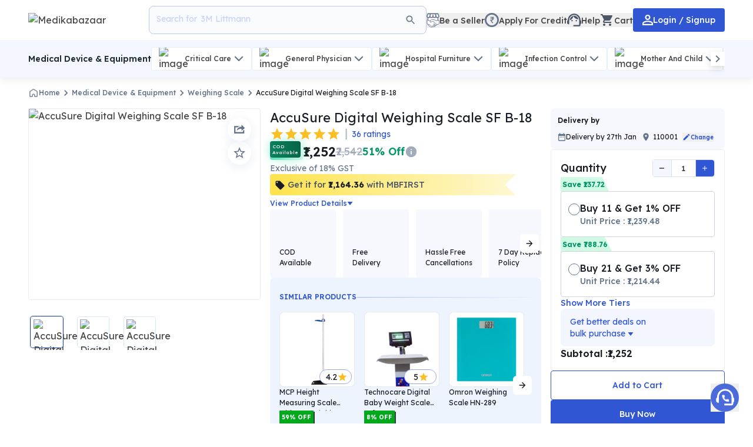

--- FILE ---
content_type: text/html; charset=utf-8
request_url: https://www.medikabazaar.com/products/accusure-digital-weighing-scale-sf-b-18-mbpgcsauasdits38969
body_size: 40028
content:
<!DOCTYPE html><html lang="en-US"><head><meta charSet="utf-8"/><title>Buy AccuSure Digital Weighing Scale SF B-18 at Best Price Online.</title><meta property="og:title" content="Buy AccuSure Digital Weighing Scale SF B-18 at Best Price Online."/><meta name="description" content="AccuSure Digital Weighing Scale SF B-18 available only at Medikabazaar. Explore the widest collection of medicalequipments products from top brands. Shop Now!"/><meta property="og:description" content="AccuSure Digital Weighing Scale SF B-18 available only at Medikabazaar. Explore the widest collection of medicalequipments products from top brands. Shop Now!"/><meta name="viewport" content="width=device-width,initial-scale=1,minimum-scale=1"/><meta name="theme-color" content="#182A54"/><meta property="og:type" content="website"/><meta property="og:site_name" content="Medikabazaar"/><meta property="og:image" content="https://ik.imagekit.io/z6mqjyyzz/media/public/60b315218bab4adeb_image.png?tr=w-1000,q-75,f-avif"/><link rel="preload" href="https://ik.imagekit.io/z6mqjyyzz/media/public/60b315218bab4adeb_image.png?tr=w-1000,q-75,f-avif" as="image"/><script type="application/ld+json">{"@context":"https://schema.org","@type":"Corporation","name":"Medikabazaar","alternateName":"Boston Ivy Healthcare Solutions Private Limited","url":"https://www.medikabazaar.com","logo":"https://d3ka6l1e5o2tqs.cloudfront.net/media/public/default_images/Mb_logo.png","sameAs":["https://www.facebook.com/Medikabazaar","https://www.instagram.com/medikabazaar","https://www.youtube.com/c/medikabazaar","https://www.linkedin.com/company/medikabazaar","https://www.medikabazaar.com","https://twitter.com/Medikabazaar"]}</script><script type="application/ld+json">{"@context":"https://schema.org/","@type":"WebSite","name":"Medikabazaar","url":"https://www.medikabazaar.com","potentialAction":{"@type":"SearchAction","target":"https://www.medikabazaar.com/products?search={search_term_string}","query-input":"required name=search_term_string"}}</script><script type="application/ld+json">{"@context":"https://schema.org","@type":"MedicalBusiness","name":"Medikabazaar","image":"https://d3ka6l1e5o2tqs.cloudfront.net/media/public/default_images/Mb_logo.png","@id":"","url":"https://www.medikabazaar.com","telephone":"079-480-58625","address":{"@type":"PostalAddress","streetAddress":"3rd Floor, Unit No.1, 5, 6, 7, 8, 9 and 10, Second Avenue, Atul Projects, Mahakali Caves Road, Near Seepz, Marol MIDC, Andheri East","addressLocality":"Mumbai","postalCode":"400093","addressCountry":"IN"},"openingHoursSpecification":{"@type":"OpeningHoursSpecification","dayOfWeek":["Monday","Tuesday","Wednesday","Thursday","Friday","Saturday"],"opens":"08:00","closes":"20:00"}}</script><script type="application/ld+json">{"@context":"https://schema.org/","@type":"Product","name":"Buy AccuSure Digital Weighing Scale SF B-18 at Best Price Online.","image":"https://ik.imagekit.io/z6mqjyyzz/media/public/60b315218bab4adeb_image.png?tr=w-1000,q-75,f-avif","description":"AccuSure Digital Weighing Scale SF B-18 available only at Medikabazaar. Explore the widest collection of medicalequipments products from top brands. Shop Now!","sku":"MBPGCSAUASDITS38969","brand":{"@type":"Brand","name":"AccuSure"},"offers":{"@type":"Offer","priceCurrency":"INR","price":1477.36,"availability":"https://schema.org/InStock"},"shippingDetails":{"@type":"OfferShippingDetails","shippingRate":{"@type":"MonetaryAmount","value":"0","currency":"INR"},"shippingDestination":[{"@type":"DefinedRegion","addressCountry":"IN"}]},"aggregateRating":{"@type":"AggregateRating","ratingValue":5,"bestRating":5,"ratingCount":36}}</script><script id="facebook-pixel">!function(f,b,e,v,n,t,s){if(f.fbq)return;n=f.fbq=function(){n.callMethod?n.callMethod.apply(n,arguments):n.queue.push(arguments)};if(!f._fbq)f._fbq=n;n.push=n;n.loaded=!0;n.version='2.0';n.queue=[];t=b.createElement(e);t.async=!0;t.src=v;s=b.getElementsByTagName(e)[0];s.parentNode.insertBefore(t,s)}(window, document,'script','https://connect.facebook.net/en_US/fbevents.js');fbq('init', '812874000625300');fbq('track', 'PageView');</script><noscript><img height="1" width="1" style="display:none" src="https://www.facebook.com/tr?id=812874000625300&amp;ev=PageView&amp;noscript=1" alt="no scripts enabled"/></noscript><link rel="canonical" href="https://www.medikabazaar.com/products/accusure-digital-weighing-scale-sf-b-18-mbpgcsauasdits38969"/><script type="application/ld+json">{"@context":"http://schema.org","@type":"BreadcrumbList","itemListElement":[{"@type":"ListItem","position":1,"name":"Home","item":"https://www.medikabazaar.com/shop"},{"@type":"ListItem","position":2,"name":"Medical Device & Equipment","item":"https://www.medikabazaar.com/medicalequipments"},{"@type":"ListItem","position":3,"name":"Weighing Scale","item":"https://www.medikabazaar.com/medicalequipments/weighing-scale"},{"@type":"ListItem","position":4,"name":"AccuSure Digital Weighing Scale SF B-18","item":"https://www.medikabazaar.com/products/accusure-digital-weighing-scale-sf-b-18-mbpgcsauasdits38969"}]}</script><meta name="next-head-count" content="19"/><link rel="shortcut icon" href="/favicon.ico"/><link rel="manifest" href="/manifest.json"/><meta http-equiv="x-dns-prefetch-control" content="on"/><meta http-equiv="Accept-CH" content="Sec-CH-DPR, Sec-CH-Width, Sec-CH-Viewport-Width"/><link rel="preconnect" href="https://d3ka6l1e5o2tqs.cloudfront.net"/><link rel="dns-prefetch" href="https://d3ka6l1e5o2tqs.cloudfront.net"/><link rel="preconnect" href="https://static.hotjar.com"/><link rel="dns-prefetch" href="https://static.hotjar.com"/><link rel="preconnect" href="https://script.hotjar.com"/><link rel="dns-prefetch" href="https://script.hotjar.com"/><link rel="preconnect" href="https://accounts.google.com"/><link rel="dns-prefetch" href="https://accounts.google.com"/><link rel="preconnect" href="https://www.googletagmanager.com"/><link rel="dns-prefetch" href="https://www.googletagmanager.com"/><link rel="preconnect" href="https://ik.imagekit.io"/><link rel="dns-prefetch" href="https://ik.imagekit.io"/><script src="https://www.googletagmanager.com/gtag/js?id=G-HN9Z0ZYSPV" async=""></script><script>
          window.dataLayer = window.dataLayer || [];
          function gtag(){dataLayer.push(arguments);}
          gtag('js', new Date());
          gtag('config', 'G-HN9Z0ZYSPV');
          </script><script>
              setTimeout(function(){
            (function(w,d,s,l,i){w[l]=w[l]||[];w[l].push({'gtm.start':
            new Date().getTime(),event:'gtm.js'});var f=d.getElementsByTagName(s)[0],
            j=d.createElement(s),dl=l!='dataLayer'?'&l='+l:'';j.async=true;j.src=
            'https://www.googletagmanager.com/gtm.js?id='+i+dl;f.parentNode.insertBefore(j,f);
            })(window,document,'script','dataLayer', 'GTM-M9WSGBN');
            },5000)
          </script><link rel="preload" href="/_next/static/media/84455f2b5a591033-s.p.woff2" as="font" type="font/woff2" crossorigin="anonymous" data-next-font="size-adjust"/><link rel="preload" href="/_next/static/css/e4fee99be9f782e5.css" as="style"/><link rel="stylesheet" href="/_next/static/css/e4fee99be9f782e5.css" data-n-g=""/><link rel="preload" href="/_next/static/css/2eb00ab5d714f5ca.css" as="style"/><link rel="stylesheet" href="/_next/static/css/2eb00ab5d714f5ca.css" data-n-p=""/><noscript data-n-css=""></noscript><script defer="" nomodule="" src="/_next/static/chunks/polyfills-c67a75d1b6f99dc8.js"></script><script defer="" src="/_next/static/chunks/99453-c126b7a873.0b248c6e529140ad.js"></script><script defer="" src="/_next/static/chunks/28801-c126b7a873.9b734f20ea411fef.js"></script><script defer="" src="/_next/static/chunks/83343-c126b7a873.164cfae3232fbe5a.js"></script><script defer="" src="/_next/static/chunks/SearchIcon-c126b7a873.67377e7ad70f13a4.js"></script><script defer="" src="/_next/static/chunks/78709-c126b7a873.6280b8d6070ad62a.js"></script><script defer="" src="/_next/static/chunks/BecomeSellerIcon-c126b7a873.d7424280dda96957.js"></script><script defer="" src="/_next/static/chunks/RupeeCircleIcon-c126b7a873.99c8a5145ff75c79.js"></script><script defer="" src="/_next/static/chunks/SupportAgentIcon-c126b7a873.90675f487b547310.js"></script><script defer="" src="/_next/static/chunks/ShoppingCartFilledIcon-c126b7a873.5b937794b3db213b.js"></script><script defer="" src="/_next/static/chunks/16665-c126b7a873.8065fb27ac2aa051.js"></script><script defer="" src="/_next/static/chunks/PersonOutlineIcon-c126b7a873.89319db030b140b5.js"></script><script defer="" src="/_next/static/chunks/54473-c126b7a873-d75ff97bb9050767.js"></script><script defer="" src="/_next/static/chunks/SubCategoriesNavbarViewerDesktop-c126b7a873.607a0f96bb026539.js"></script><script defer="" src="/_next/static/chunks/ChevronLeftIcon-c126b7a873.49ac356555da6e7e.js"></script><script defer="" src="/_next/static/chunks/ChevronRightIcon-c126b7a873.40103920e7e3bc81.js"></script><script defer="" src="/_next/static/chunks/ArrowForwardIcon-c126b7a873.e15fe7af83be4656.js"></script><script defer="" src="/_next/static/chunks/HomeIcon-c126b7a873.2dcf62e17f9b7f32.js"></script><script defer="" src="/_next/static/chunks/DesktopMainImage-c126b7a873.7a092366a35d762a.js"></script><script defer="" src="/_next/static/chunks/DesktopImageNavigation-c126b7a873.dc75fc0ac7e992d6.js"></script><script defer="" src="/_next/static/chunks/ShareIcon-c126b7a873.64e7e59de3354a4b.js"></script><script defer="" src="/_next/static/chunks/StarOutlineIcon-c126b7a873.3538e6137957bb21.js"></script><script defer="" src="/_next/static/chunks/StarFilledIcon-c126b7a873.25018bd98f58b350.js"></script><script defer="" src="/_next/static/chunks/InfoIcon-c126b7a873.7e666920c75ed4b0.js"></script><script defer="" src="/_next/static/chunks/TriangleDownIcon-c126b7a873.ad55e984b33f3698.js"></script><script defer="" src="/_next/static/chunks/ArrowBackIcon-c126b7a873.4786ea4b3b2dc866.js"></script><script defer="" src="/_next/static/chunks/CreditBanner-c126b7a873.ac904515ee9dda85.js"></script><script defer="" src="/_next/static/chunks/ChevronDownIcon-c126b7a873.78055354824cd135.js"></script><script defer="" src="/_next/static/chunks/LocationIcon-c126b7a873.41dacf2fae35f459.js"></script><script defer="" src="/_next/static/chunks/ModeEditIcon-c126b7a873.22ac5a1922eb1210.js"></script><script defer="" src="/_next/static/chunks/82778-c126b7a873.18ae2498585fdf9d.js"></script><script defer="" src="/_next/static/chunks/RemoveIcon-c126b7a873.f017ddbca58b9e04.js"></script><script defer="" src="/_next/static/chunks/AddIcon-c126b7a873.b72f1157a0c805cc.js"></script><script defer="" src="/_next/static/chunks/43931-c126b7a873.d75779e2f61c7e04.js"></script><script defer="" src="/_next/static/chunks/9116-c126b7a873.27ce84ce8aca19a3.js"></script><script defer="" src="/_next/static/chunks/1604-c126b7a873-b639f977b3341dc4.js"></script><script defer="" src="/_next/static/chunks/87536-c126b7a873-8d3af9254601fc2c.js"></script><script defer="" src="/_next/static/chunks/29293-c126b7a873.02771ce8fcbc5596.js"></script><script defer="" src="/_next/static/chunks/61755-c126b7a873.a42d740abe3b0f66.js"></script><script defer="" src="/_next/static/chunks/70853-c126b7a873.d253817938e7ccf3.js"></script><script defer="" src="/_next/static/chunks/85476-c126b7a873.006481fb9dcdacab.js"></script><script src="/_next/static/chunks/webpack-c126b7a873-3a2f3d975db24b4d.js" defer=""></script><script src="/_next/static/chunks/framework-c126b7a873-75746eeb80cbf23f.js" defer=""></script><script src="/_next/static/chunks/main-c126b7a873-10819ac1fc7b1d51.js" defer=""></script><script src="/_next/static/chunks/pages/_app-c126b7a873-6b0019832b01a00c.js" defer=""></script><script src="/_next/static/chunks/83061-c126b7a873-ce509ce873ba7d58.js" defer=""></script><script src="/_next/static/chunks/57851-c126b7a873-b2b4c0d22bd19ded.js" defer=""></script><script src="/_next/static/chunks/81013-c126b7a873-2a7a8e444287038d.js" defer=""></script><script src="/_next/static/chunks/11663-c126b7a873-07e8bdc3dc13cd6c.js" defer=""></script><script src="/_next/static/chunks/43495-c126b7a873-167a81d0658facbc.js" defer=""></script><script src="/_next/static/chunks/7421-c126b7a873-0bddd0665aa1f346.js" defer=""></script><script src="/_next/static/chunks/76865-c126b7a873-7de037d3a8c6375c.js" defer=""></script><script src="/_next/static/chunks/77976-c126b7a873-1591838696668e53.js" defer=""></script><script src="/_next/static/chunks/76024-c126b7a873-4115e39ebf9d6cea.js" defer=""></script><script src="/_next/static/chunks/92889-c126b7a873-611eba2ba7fc83b6.js" defer=""></script><script src="/_next/static/chunks/pages/products/%5Bslug%5D-c126b7a873-08ad5e742576e16b.js" defer=""></script><script src="/_next/static/xub5nl0gFxz-dsi8D-b6O/_buildManifest.js" defer=""></script><script src="/_next/static/xub5nl0gFxz-dsi8D-b6O/_ssgManifest.js" defer=""></script><style id="__jsx-fc36b0218213e3de">@import url("/styles/unreset.css");</style><style data-styled="" data-styled-version="6.1.13">.ctuJgL{font-size:14px;font-weight:500;line-height:20px;color:#fff;}/*!sc*/
.kmSdDP{font-size:12px;font-weight:500;line-height:18px;color:#64748B;}/*!sc*/
.eIuUOB{font-size:12px;font-weight:400;line-height:18px;color:#191D23;}/*!sc*/
.kBSqFK{font-size:22px;font-weight:400;line-height:32px;color:#191D23;}/*!sc*/
.hvhsBb{font-size:14px;font-weight:400;line-height:20px;color:#3056D3;}/*!sc*/
.hscmTo{font-size:22px;font-weight:600;line-height:32px;color:#191D23;}/*!sc*/
.cBRtqI{font-size:18px;font-weight:400;line-height:26px;color:#A0ABBB;}/*!sc*/
.bAUTFR{font-size:18px;font-weight:600;line-height:26px;color:#059669;}/*!sc*/
.eZXjAz{font-size:14px;font-weight:400;line-height:20px;color:#64748B;}/*!sc*/
.kmfmOX{font-size:12px;font-weight:500;line-height:18px;color:#3056D3;}/*!sc*/
.eNniPd{font-size:14px;font-weight:500;line-height:20px;color:#191D23;}/*!sc*/
.esbkLT{font-size:16px;font-weight:500;line-height:24px;color:#191D23;}/*!sc*/
.bcwpIf{font-size:18px;font-weight:500;line-height:26px;color:#191D23;}/*!sc*/
.eDJbvf{font-size:12px;font-weight:600;line-height:18px;color:#191D23;}/*!sc*/
.bQReyH{font-size:12px;font-weight:700;line-height:18px;color:#059669;}/*!sc*/
.hrnZPS{font-size:14px;font-weight:500;line-height:20px;color:#64748B;}/*!sc*/
.icQBNa{font-size:14px;font-weight:500;line-height:20px;color:#3056D3;}/*!sc*/
.kqpVZg{font-size:16px;font-weight:600;line-height:24px;color:#191D23;}/*!sc*/
data-styled.g1[id="sc-edc1745e-0"]{content:"ctuJgL,kmSdDP,eIuUOB,kBSqFK,hvhsBb,hscmTo,cBRtqI,bAUTFR,eZXjAz,kmfmOX,eNniPd,esbkLT,bcwpIf,eDJbvf,bQReyH,hrnZPS,icQBNa,kqpVZg,"}/*!sc*/
.iNzdxl{width:auto;height:auto;display:flex;flex-direction:row;background-color:#fff;border:none;}/*!sc*/
.cpNoCS{width:33.333333%;height:100%;min-height:calc(100vh - 144px);display:flex;flex-direction:row;background-color:#fff;border:none;}/*!sc*/
.gFqffM{width:auto;height:auto;border-radius:100%;background-color:transparent;border:none;}/*!sc*/
.loDgJv{width:1.2rem;height:auto;background-color:transparent;border:1px solid #A0ABBB;}/*!sc*/
.dABwzH{width:auto;height:auto;background-color:#fff;border:none;}/*!sc*/
.eTJKWr{width:auto;height:auto;border-radius:4px;background-color:#fff;border:none;}/*!sc*/
.bxvANf{width:fit-content;height:100%;border-radius:4px;background-color:#F7F8FD;border:none;}/*!sc*/
.jTLhPQ{width:auto;height:auto;border-radius:8px;display:flex;justify-content:space-between;align-items:center;gap:0.5rem;background-color:#fff;border:1px solid #E2E7F9;}/*!sc*/
.dteajQ{width:auto;height:auto;background-color:#F7F8FD;border:none;}/*!sc*/
.wmkEG{width:auto;height:auto;display:flex;flex-direction:column;background-color:transparent;border:none;}/*!sc*/
.bEomvs{width:fit-content;height:auto;padding:0.25rem 0.5rem 0.25rem 0.2rem;clip-path:polygon(0% 0%, 85% 0%, 100% 100%, 0% 100%);display:flex;align-items:center;background-color:#D1FAE5;border:none;}/*!sc*/
.TlBdq{width:100%;height:auto;border-radius:4px;padding:16px 12px;margin-top:-2px;z-index:1;cursor:pointer;display:flex;gap:4px;background-color:#fff;border:1px solid #D0D5DD;}/*!sc*/
.hIRmmF{width:auto;height:auto;display:flex;flex-direction:row;gap:4px;background-color:transparent;border:none;}/*!sc*/
.gDNtbs{width:20px;height:20px;border-radius:100%;margin-top:0.25rem;display:flex;justify-content:center;align-items:center;background-color:transparent;border:1px solid #64748B;}/*!sc*/
.blHlUY{width:10px;height:10px;border-radius:100%;background-color:transparent;border:none;}/*!sc*/
.gcrjRa{width:auto;height:auto;display:flex;flex-direction:column;gap:0.25rem;background-color:transparent;border:none;}/*!sc*/
.fggmpQ{width:auto;height:auto;background-color:transparent;border:none;}/*!sc*/
data-styled.g2[id="sc-1c6435ca-0"]{content:"iNzdxl,cpNoCS,gFqffM,loDgJv,dABwzH,eTJKWr,bxvANf,jTLhPQ,dteajQ,wmkEG,bEomvs,TlBdq,hIRmmF,gDNtbs,blHlUY,gcrjRa,fggmpQ,"}/*!sc*/
.dEwDrk{display:flex;justify-content:center;align-items:center;padding-top:14px;padding-bottom:14px;border-radius:4px;gap:8px;background-color:#3056D3;cursor:pointer;border:none;}/*!sc*/
.dEwDrk:disabled{background-color:#D0D5DD;border:none;color:#fff;cursor:not-allowed;}/*!sc*/
.cTObGU{display:flex;justify-content:center;align-items:center;padding-top:14px;padding-bottom:14px;border-radius:4px;gap:8px;background-color:#fff;cursor:pointer;border:1px solid #3056D3;}/*!sc*/
.cTObGU:disabled{background-color:#fff;border:1px solid #D0D5DD;color:#E7EAEE;cursor:not-allowed;}/*!sc*/
.DLmZd{display:flex;justify-content:center;align-items:center;padding-top:14px;padding-bottom:14px;border-radius:4px;gap:8px;background-color:#fff;cursor:pointer;border:none;}/*!sc*/
.DLmZd:disabled{background-color:#D0D5DD;border:none;color:#fff;cursor:not-allowed;}/*!sc*/
data-styled.g4[id="sc-990b8d65-0"]{content:"dEwDrk,cTObGU,DLmZd,"}/*!sc*/
.lnsQCj{display:flex;align-items:center;justify-content:center;gap:4px;cursor:pointer;}/*!sc*/
.lnsQCj:disabled{color:#D0D5DD;cursor:not-allowed;}/*!sc*/
data-styled.g7[id="sc-27b23ef3-0"]{content:"lnsQCj,"}/*!sc*/
</style></head><body><div id="__next"><style>
    #nprogress {
      pointer-events: none;
    }
    #nprogress .bar {
      background: #29D;
      position: fixed;
      z-index: 9999;
      top: 0;
      left: 0;
      width: 100%;
      height: 3px;
    }
    #nprogress .peg {
      display: block;
      position: absolute;
      right: 0px;
      width: 100px;
      height: 100%;
      box-shadow: 0 0 10px #29D, 0 0 5px #29D;
      opacity: 1;
      -webkit-transform: rotate(3deg) translate(0px, -4px);
      -ms-transform: rotate(3deg) translate(0px, -4px);
      transform: rotate(3deg) translate(0px, -4px);
    }
    #nprogress .spinner {
      display: block;
      position: fixed;
      z-index: 1031;
      top: 15px;
      right: 15px;
    }
    #nprogress .spinner-icon {
      width: 18px;
      height: 18px;
      box-sizing: border-box;
      border: solid 2px transparent;
      border-top-color: #29D;
      border-left-color: #29D;
      border-radius: 50%;
      -webkit-animation: nprogresss-spinner 400ms linear infinite;
      animation: nprogress-spinner 400ms linear infinite;
    }
    .nprogress-custom-parent {
      overflow: hidden;
      position: relative;
    }
    .nprogress-custom-parent #nprogress .spinner,
    .nprogress-custom-parent #nprogress .bar {
      position: absolute;
    }
    @-webkit-keyframes nprogress-spinner {
      0% {
        -webkit-transform: rotate(0deg);
      }
      100% {
        -webkit-transform: rotate(360deg);
      }
    }
    @keyframes nprogress-spinner {
      0% {
        transform: rotate(0deg);
      }
      100% {
        transform: rotate(360deg);
      }
    }
  </style><div class="__className_a5bcf5 block"><div class="w-full bg-[#fff] shadow-[0px_4px_12px_rgba(0,0,0,0.07)] z-[51] sticky top-0" data-view-type="header-bar"><div class="pt-3.5 lg:py-3.5 flex gap-3 items-center justify-between w-full Mlg:h-[4rem] h-[4.25rem] container-align"><div class="flex items-center gap-2 flex-grow"><div class="flex items-center Mlg:h-5 lg:gap-4 flex-grow"><a target="_self" class="h-full min-w-[1.5rem]" data-id="abandon-event-trigger" href="/shop"><div><img src="https://ik.imagekit.io/z6mqjyyzz/media/public/default_images/Mb_logo.png?tr=w-400,q-100,f-avif" alt="Medikabazaar" sizes="100vw" class="w-40 md:min-w-[120px] h-full cursor-pointer sm:w-52" fetchpriority="high" width="400" id="logoDesktop"/></div></a><div class="ml-2 overflow-hidden text-sm font-medium text-[#323A46] line-clamp-1 lg:hidden"></div><div id="searchDesktop" class="border-[#BDC9E4] text-[#253968] bg-[#f9fafc] !flex !flex flex basis-[480px] cursor-pointer py-2 px-3 border rounded-lg lg:h-12 h-9 items-center gap-0"><div class="rounded bg-[#f9fafc] p-1"><svg width="20" height="20" viewBox="0 0 24 24" fill="none" xmlns="http://www.w3.org/2000/svg"><g clip-path="url(#clip0_6_12270)"><path d="M15.5 14H14.71L14.43 13.73C15.41 12.59 16 11.11 16 9.5C16 5.91 13.09 3 9.5 3C5.91 3 3 5.91 3 9.5C3 13.09 5.91 16 9.5 16C11.11 16 12.59 15.41 13.73 14.43L14 14.71V15.5L19 20.49L20.49 19L15.5 14ZM9.5 14C7.01 14 5 11.99 5 9.5C5 7.01 7.01 5 9.5 5C11.99 5 14 7.01 14 9.5C14 11.99 11.99 14 9.5 14Z" fill="#64748B"></path></g><defs><clipPath id="clip0_6_12270"><rect width="24" height="24" fill="white"></rect></clipPath></defs></svg></div></div></div></div><div class="flex-none"><div class="flex items-center gap-2 sm:gap-4"><button aria-label="becomeSeller" id="becomeSeller" name="becomeSeller" class="flex items-center"><svg width="22" height="25" viewBox="0 0 22 25" fill="none" xmlns="http://www.w3.org/2000/svg"><path d="M2.45984 13.8485V2.9685V2.3562H10.8907H19.4157V13.8485L10.8907 15.8738L2.45984 13.8485Z" fill="white" stroke="#64748B" stroke-width="1.28741"></path><path d="M12.0669 11.2969C12.4032 11.2969 12.7356 11.3691 13.0415 11.5088L16.6909 13.1758L20.8989 12.2363C21.0358 12.2058 21.1791 12.2395 21.2886 12.3271C21.3979 12.4148 21.4613 12.5474 21.4614 12.6875V17.8604C21.4614 18.4111 21.0812 18.8833 20.5542 19.0068L20.4468 19.0273L18.8999 19.2412L9.61865 23.3545C9.48989 23.4115 9.37029 23.4873 9.26416 23.5791L9.1626 23.6758L8.94971 23.9004C8.83867 24.0174 8.71 24.1166 8.56885 24.1934L8.42334 24.2627C7.50751 24.6427 6.55631 24.0746 6.34229 23.2148C6.26012 23.2264 6.177 23.2329 6.09326 23.2295L5.94678 23.2158C5.34212 23.1262 4.87772 22.6536 4.78369 22.0664C4.67265 22.0754 4.5601 22.0709 4.44873 22.0508L4.28467 22.0098L4.26123 22.0029C3.85201 21.872 3.53429 21.5539 3.3999 21.1533L3.354 20.9766L3.33936 20.8994C3.22481 20.9146 3.10821 20.9148 2.99268 20.8955L2.86084 20.8662C2.30542 20.706 1.94954 20.1643 2.02197 19.5908L2.05518 19.3242L2.09326 19.1279C2.14441 18.9356 2.23393 18.7548 2.35693 18.5967L5.04053 15.1475L5.05029 15.1357L7.53662 12.1436L7.71338 11.9531C8.14812 11.5343 8.73096 11.2969 9.34131 11.2969H12.0669Z" fill="white" stroke="#64748B" stroke-width="0.924295" stroke-linejoin="round"></path><path d="M1.18858 4.61707L2.50738 1.36719H6.55795H10.9853H11.0795H15.2714H19.4633L20.8763 4.99387C21.1118 5.87306 21.0741 7.65971 19.0394 7.77275C17.0047 7.88579 16.182 6.43826 16.025 5.70036L15.2714 1.36719L15.8366 5.70036C15.8052 6.39116 15.1301 7.77275 13.4345 7.77275C11.7389 7.77275 11.0952 6.39116 11.0795 5.70036V3.53377V3.09222C11.0677 4.02833 11.0324 5.11162 10.9382 5.70036C10.7498 6.87786 9.94913 8.00825 8.15934 7.77275C6.36955 7.53725 5.83575 6.26556 5.80435 5.70036L6.55795 1.36719L5.80435 5.60616C5.61595 6.68946 4.43846 8.38505 2.64867 7.86695C0.858886 7.34885 0.811785 5.37066 1.18858 4.61707Z" fill="white" stroke="#64748B" stroke-width="1.58451"></path><path d="M1.04734 17.9574V12.2141C1.04734 12.2048 1.04657 12.1955 1.04504 12.1863C1.02443 12.0626 1.14098 11.9603 1.26095 11.9968L5.44387 13.2699C5.9905 13.4363 6.31325 13.9993 6.18055 14.5551L6.17404 14.5877C6.051 15.2047 6.48032 15.7955 7.10515 15.869C7.3882 15.9023 7.67292 15.8221 7.89702 15.646L9.01293 14.7692C9.34486 14.5084 9.75476 14.3667 10.1769 14.3667H10.5226C10.9731 14.3667 11.4088 14.5281 11.7505 14.8218L16.8193 19.1778C17.0925 19.4126 17.2496 19.7549 17.2496 20.1151V20.1928C17.2496 20.6066 17.019 20.986 16.6516 21.1765C16.2456 21.3871 15.7518 21.3265 15.4087 21.024L12.3984 18.3701L15.1266 20.7821C15.4456 21.0641 15.5753 21.5037 15.4605 21.9137L15.4168 22.0699C15.3546 22.2919 15.196 22.4743 14.9848 22.5667C14.7261 22.6799 14.4263 22.6421 14.2038 22.4684L11.1267 20.0657L13.4253 22.1759C13.7541 22.4778 13.8085 22.9765 13.5526 23.3422C13.4167 23.5362 13.2092 23.6681 12.9758 23.7087L12.6849 23.7593C12.414 23.8064 12.1362 23.7301 11.9274 23.5511L10.1376 21.9497L10.9736 22.7074C11.3388 23.0384 11.3528 23.6076 11.0043 23.9561C10.6777 24.2827 10.1518 24.294 9.81154 23.9817L6.63683 21.0684C6.491 20.9346 6.32498 20.8246 6.1449 20.7424L1.46575 18.6081C1.21088 18.4918 1.04734 18.2375 1.04734 17.9574Z" fill="white" stroke="#64748B" stroke-width="0.924295" stroke-linejoin="round"></path></svg><div class="flex gap-1 items-center"><div class="relative"></div><div class="-mb-0.5  text-sm font-500 text-[#444] hidden
   md:block
  ">Be a Seller</div></div></button><button data-id="abandon-event-trigger" aria-label="creditLine" id="creditLine" name="creditLine" class="flex items-center"><div class="flex gap-1 items-center"><div class="relative"><svg width="24" height="24" viewBox="0 0 18 18" fill="none" xmlns="http://www.w3.org/2000/svg"><circle cx="9" cy="9" r="7.955" stroke="#64748B" stroke-width="2.09"></circle><path d="M11.9964 6.92188L11.7431 7.88672H7L7.25326 6.92188H11.9964ZM9.68813 13L7.09768 9.60547L7.09045 8.84375H8.37482C8.69561 8.84375 8.96696 8.79036 9.18886 8.68359C9.41076 8.57682 9.5796 8.42188 9.69537 8.21875C9.81114 8.01302 9.86903 7.76302 9.86903 7.46875C9.86903 7.03125 9.74843 6.68359 9.50724 6.42578C9.26604 6.16797 8.88857 6.03906 8.37482 6.03906H7L7.26411 5H8.37482C8.97299 5 9.46623 5.10286 9.85456 5.30859C10.2429 5.51432 10.5323 5.79948 10.7229 6.16406C10.9134 6.52865 11.0087 6.94922 11.0087 7.42578C11.0087 7.85026 10.9303 8.23438 10.7735 8.57813C10.6167 8.92188 10.3671 9.20182 10.0246 9.41797C9.6821 9.63411 9.23227 9.76042 8.67511 9.79688L8.64255 9.80469L11.0087 12.9336V13H9.68813ZM12 5L11.7431 5.97266L7.95152 5.94922L8.20839 5H12Z" fill="#64748B"></path></svg></div><div class="-mb-0.5  text-sm font-500 text-[#444] hidden
   md:block
  ">Apply For Credit</div></div></button><button aria-label="help" id="help" name="help"><div class="flex gap-1 items-center"><div class="relative"><svg width="24" height="24" xmlns="http://www.w3.org/2000/svg" viewBox="0 0 20 18" fill="none"><g id="Group"><g id="Group_2"><path id="Vector" d="M19 9.22C19 3.73 14.74 0 10 0C5.31 0 1 3.65 1 9.28C0.4 9.62 0 10.26 0 11V13C0 14.1 0.9 15 2 15H3V8.9C3 5.03 6.13 1.9 10 1.9C13.87 1.9 17 5.03 17 8.9V16H9V18H17C18.1 18 19 17.1 19 16V14.78C19.59 14.47 20 13.86 20 13.14V10.84C20 10.14 19.59 9.53 19 9.22Z" fill="#4B5768"></path><path id="Vector_2" d="M7 11C7.55228 11 8 10.5523 8 10C8 9.44772 7.55228 9 7 9C6.44772 9 6 9.44772 6 10C6 10.5523 6.44772 11 7 11Z" fill="#4B5768"></path><path id="Vector_3" d="M13 11C13.5523 11 14 10.5523 14 10C14 9.44772 13.5523 9 13 9C12.4477 9 12 9.44772 12 10C12 10.5523 12.4477 11 13 11Z" fill="#4B5768"></path><path id="Vector_4" d="M16 8.03C15.52 5.18 13.04 3 10.05 3C7.01997 3 3.75997 5.51 4.01997 9.45C6.48997 8.44 8.34997 6.24 8.87997 3.56C10.19 6.19 12.88 8 16 8.03Z" fill="#4B5768"></path></g></g></svg></div><div class="-mb-0.5  text-sm font-500 text-[#444] hidden
   md:block
  ">Help</div></div></button><button aria-label="cart" id="cartDesktop" name="cartDesktop"><div class="flex gap-1 items-center"><div class="relative"><svg width="24" height="24" viewBox="0 0 24 24" fill="none" xmlns="http://www.w3.org/2000/svg"><g clip-path="url(#clip0_6_12248)"><path d="M7 18C5.9 18 5.01 18.9 5.01 20C5.01 21.1 5.9 22 7 22C8.1 22 9 21.1 9 20C9 18.9 8.1 18 7 18ZM1 2V4H3L6.6 11.59L5.25 14.04C5.09 14.32 5 14.65 5 15C5 16.1 5.9 17 7 17H19V15H7.42C7.28 15 7.17 14.89 7.17 14.75L7.2 14.63L8.1 13H15.55C16.3 13 16.96 12.59 17.3 11.97L20.88 5.48C20.96 5.34 21 5.17 21 5C21 4.45 20.55 4 20 4H5.21L4.27 2H1ZM17 18C15.9 18 15.01 18.9 15.01 20C15.01 21.1 15.9 22 17 22C18.1 22 19 21.1 19 20C19 18.9 18.1 18 17 18Z" fill="#4B5768"></path></g><defs><clipPath id="clip0_6_12248"><rect width="24" height="24" fill="white"></rect></clipPath></defs></svg></div><div class="-mb-0.5  text-sm font-500 text-[#444] hidden
   md:block
  ">Cart</div></div></button><button aria-label="login" id="accountDesktop" name="accountDesktop"><div class="sc-edc1745e-0 sc-990b8d65-0 ctuJgL dEwDrk !px-4 !py-[0.65rem]"><svg width="18" height="18" viewBox="0 0 16 16" fill="none" xmlns="http://www.w3.org/2000/svg"><path d="M8 1.9C9.16 1.9 10.1 2.84 10.1 4C10.1 5.16 9.16 6.1 8 6.1C6.84 6.1 5.9 5.16 5.9 4C5.9 2.84 6.84 1.9 8 1.9ZM8 10.9C10.97 10.9 14.1 12.36 14.1 13V14.1H1.9V13C1.9 12.36 5.03 10.9 8 10.9ZM8 0C5.79 0 4 1.79 4 4C4 6.21 5.79 8 8 8C10.21 8 12 6.21 12 4C12 1.79 10.21 0 8 0ZM8 9C5.33 9 0 10.34 0 13V16H16V13C16 10.34 10.67 9 8 9Z" fill="#fff"></path></svg>Login / Signup</div><div class="flex gap-1 items-center"><div class="relative"></div><div class="-mb-0.5  text-sm font-500 text-[#444] hidden
  text-[#fff] ml-1 md:block
  "></div></div></button></div></div></div><div class="bg-[#F4F7FF] w-full relative overflow-hidden" style="height:auto"><div class="max-w-[1280px] container px-4 md:px-14 lg:px-12 flex gap-4 items-center"><p class="whitespace-nowrap text-sm font-600 text-[#212B36] py-3">Medical Device &amp; Equipment</p><div id="section-subCategoriesList" class="flex-1 overflow-hidden relative"><div class="prevdiv absolute top-1/2 -translate-y-1/2 cursor-pointer z-50 bg-[#fff] shadow-[0_4px_12px_0_rgba(0,0,0,0.15)] h-[1.5rem] w-[1.5rem] flex justify-center items-center left-0"><svg width="24" height="24" viewBox="0 0 24 24" fill="none" xmlns="http://www.w3.org/2000/svg"><g clip-path="url(#clip0_6_13428)"><path d="M15.41 7.41L14 6L8 12L14 18L15.41 16.59L10.83 12L15.41 7.41Z" fill="#64748B"></path></g><defs><clipPath id="clip0_6_13428"><rect width="24" height="24" fill="white"></rect></clipPath></defs></svg></div><div class="nextdiv absolute top-1/2 -translate-y-1/2 cursor-pointer z-50 bg-[#fff] shadow-[0_4px_12px_0_rgba(0,0,0,0.15)] h-[1.5rem] w-[1.5rem] flex justify-center items-center right-0"><svg width="24" height="24" viewBox="0 0 24 24" fill="none" xmlns="http://www.w3.org/2000/svg"><g clip-path="url(#clip0_6_13426)"><path d="M9.99984 6L8.58984 7.41L13.1698 12L8.58984 16.59L9.99984 18L15.9998 12L9.99984 6Z" fill="#64748B"></path></g><defs><clipPath id="clip0_6_13426"><rect width="24" height="24" fill="white"></rect></clipPath></defs></svg></div><div class="swiper"><div class="swiper-wrapper"><div class="swiper-slide"><div class="flex gap-4 items-center"><a target="_self" class="py-3 cursor-pointer flex-grow" href="/specialities/critical-care"><div class="h-10 flex items-center border border-[#E7EEF7] overflow-hidden rounded bg-[#fff] gap-8 px-3"><div class="flex items-center"><div class="relative h-10 w-10"><img class="w-full h-full max-h-[6.25rem] min-w-[1.25rem] min-h-[1.25rem] bg-gray-300 animate-pulse rounded-md" src="/static/images/loader.svg" alt="loader-image"/></div><p class="text-[0.75rem] font-500 text-[#444] whitespace-nowrap p-1">Critical Care</p></div><svg width="18" height="18" viewBox="0 0 24 24" fill="none" xmlns="http://www.w3.org/2000/svg" class="rotate-90 cursor-pointer"><g clip-path="url(#clip0_6_13425)"><path d="M5.87988 4.12L13.7599 12L5.87988 19.88L7.99988 22L17.9999 12L7.99988 2L5.87988 4.12Z" fill="#64748B"></path></g><defs><clipPath id="clip0_6_13425"><rect width="24" height="24" fill="white"></rect></clipPath></defs></svg></div></a><a target="_self" class="py-3 cursor-pointer flex-grow" href="/specialities/general-physician"><div class="h-10 flex items-center border border-[#E7EEF7] overflow-hidden rounded bg-[#fff] gap-8 px-3"><div class="flex items-center"><div class="relative h-10 w-10"><img class="w-full h-full max-h-[6.25rem] min-w-[1.25rem] min-h-[1.25rem] bg-gray-300 animate-pulse rounded-md" src="/static/images/loader.svg" alt="loader-image"/></div><p class="text-[0.75rem] font-500 text-[#444] whitespace-nowrap p-1">General Physician</p></div><svg width="18" height="18" viewBox="0 0 24 24" fill="none" xmlns="http://www.w3.org/2000/svg" class="rotate-90 cursor-pointer"><g clip-path="url(#clip0_6_13425)"><path d="M5.87988 4.12L13.7599 12L5.87988 19.88L7.99988 22L17.9999 12L7.99988 2L5.87988 4.12Z" fill="#64748B"></path></g><defs><clipPath id="clip0_6_13425"><rect width="24" height="24" fill="white"></rect></clipPath></defs></svg></div></a><a target="_self" class="py-3 cursor-pointer flex-grow" href="/specialities/hospital-furniture"><div class="h-10 flex items-center border border-[#E7EEF7] overflow-hidden rounded bg-[#fff] gap-8 px-3"><div class="flex items-center"><div class="relative h-10 w-10"><img class="w-full h-full max-h-[6.25rem] min-w-[1.25rem] min-h-[1.25rem] bg-gray-300 animate-pulse rounded-md" src="/static/images/loader.svg" alt="loader-image"/></div><p class="text-[0.75rem] font-500 text-[#444] whitespace-nowrap p-1">Hospital Furniture</p></div><svg width="18" height="18" viewBox="0 0 24 24" fill="none" xmlns="http://www.w3.org/2000/svg" class="rotate-90 cursor-pointer"><g clip-path="url(#clip0_6_13425)"><path d="M5.87988 4.12L13.7599 12L5.87988 19.88L7.99988 22L17.9999 12L7.99988 2L5.87988 4.12Z" fill="#64748B"></path></g><defs><clipPath id="clip0_6_13425"><rect width="24" height="24" fill="white"></rect></clipPath></defs></svg></div></a><a target="_self" class="py-3 cursor-pointer flex-grow" href="/specialities/infection-control"><div class="h-10 flex items-center border border-[#E7EEF7] overflow-hidden rounded bg-[#fff] gap-8 px-3"><div class="flex items-center"><div class="relative h-10 w-10"><img class="w-full h-full max-h-[6.25rem] min-w-[1.25rem] min-h-[1.25rem] bg-gray-300 animate-pulse rounded-md" src="/static/images/loader.svg" alt="loader-image"/></div><p class="text-[0.75rem] font-500 text-[#444] whitespace-nowrap p-1">Infection Control</p></div><svg width="18" height="18" viewBox="0 0 24 24" fill="none" xmlns="http://www.w3.org/2000/svg" class="rotate-90 cursor-pointer"><g clip-path="url(#clip0_6_13425)"><path d="M5.87988 4.12L13.7599 12L5.87988 19.88L7.99988 22L17.9999 12L7.99988 2L5.87988 4.12Z" fill="#64748B"></path></g><defs><clipPath id="clip0_6_13425"><rect width="24" height="24" fill="white"></rect></clipPath></defs></svg></div></a><a target="_self" class="py-3 cursor-pointer flex-grow" href="/specialities/mother-and-child"><div class="h-10 flex items-center border border-[#E7EEF7] overflow-hidden rounded bg-[#fff] gap-8 px-3"><div class="flex items-center"><div class="relative h-10 w-10"><img class="w-full h-full max-h-[6.25rem] min-w-[1.25rem] min-h-[1.25rem] bg-gray-300 animate-pulse rounded-md" src="/static/images/loader.svg" alt="loader-image"/></div><p class="text-[0.75rem] font-500 text-[#444] whitespace-nowrap p-1">Mother And Child</p></div><svg width="18" height="18" viewBox="0 0 24 24" fill="none" xmlns="http://www.w3.org/2000/svg" class="rotate-90 cursor-pointer"><g clip-path="url(#clip0_6_13425)"><path d="M5.87988 4.12L13.7599 12L5.87988 19.88L7.99988 22L17.9999 12L7.99988 2L5.87988 4.12Z" fill="#64748B"></path></g><defs><clipPath id="clip0_6_13425"><rect width="24" height="24" fill="white"></rect></clipPath></defs></svg></div></a><a target="_self" class="py-3 cursor-pointer flex-grow" href="/specialities/orthopedics"><div class="h-10 flex items-center border border-[#E7EEF7] overflow-hidden rounded bg-[#fff] gap-8 px-3"><div class="flex items-center"><div class="relative h-10 w-10"><img class="w-full h-full max-h-[6.25rem] min-w-[1.25rem] min-h-[1.25rem] bg-gray-300 animate-pulse rounded-md" src="/static/images/loader.svg" alt="loader-image"/></div><p class="text-[0.75rem] font-500 text-[#444] whitespace-nowrap p-1">Orthopaedics</p></div><svg width="18" height="18" viewBox="0 0 24 24" fill="none" xmlns="http://www.w3.org/2000/svg" class="rotate-90 cursor-pointer"><g clip-path="url(#clip0_6_13425)"><path d="M5.87988 4.12L13.7599 12L5.87988 19.88L7.99988 22L17.9999 12L7.99988 2L5.87988 4.12Z" fill="#64748B"></path></g><defs><clipPath id="clip0_6_13425"><rect width="24" height="24" fill="white"></rect></clipPath></defs></svg></div></a><a target="_self" class="py-3 cursor-pointer flex-grow" href="/specialities/pain-management"><div class="h-10 flex items-center border border-[#E7EEF7] overflow-hidden rounded bg-[#fff] gap-8 px-3"><div class="flex items-center"><div class="relative h-10 w-10"><img class="w-full h-full max-h-[6.25rem] min-w-[1.25rem] min-h-[1.25rem] bg-gray-300 animate-pulse rounded-md" src="/static/images/loader.svg" alt="loader-image"/></div><p class="text-[0.75rem] font-500 text-[#444] whitespace-nowrap p-1">Pain Management</p></div><svg width="18" height="18" viewBox="0 0 24 24" fill="none" xmlns="http://www.w3.org/2000/svg" class="rotate-90 cursor-pointer"><g clip-path="url(#clip0_6_13425)"><path d="M5.87988 4.12L13.7599 12L5.87988 19.88L7.99988 22L17.9999 12L7.99988 2L5.87988 4.12Z" fill="#64748B"></path></g><defs><clipPath id="clip0_6_13425"><rect width="24" height="24" fill="white"></rect></clipPath></defs></svg></div></a><a target="_self" class="py-3 cursor-pointer flex-grow" href="/specialities/radiology"><div class="h-10 flex items-center border border-[#E7EEF7] overflow-hidden rounded bg-[#fff] gap-8 px-3"><div class="flex items-center"><div class="relative h-10 w-10"><img class="w-full h-full max-h-[6.25rem] min-w-[1.25rem] min-h-[1.25rem] bg-gray-300 animate-pulse rounded-md" src="/static/images/loader.svg" alt="loader-image"/></div><p class="text-[0.75rem] font-500 text-[#444] whitespace-nowrap p-1">Radiology</p></div><svg width="18" height="18" viewBox="0 0 24 24" fill="none" xmlns="http://www.w3.org/2000/svg" class="rotate-90 cursor-pointer"><g clip-path="url(#clip0_6_13425)"><path d="M5.87988 4.12L13.7599 12L5.87988 19.88L7.99988 22L17.9999 12L7.99988 2L5.87988 4.12Z" fill="#64748B"></path></g><defs><clipPath id="clip0_6_13425"><rect width="24" height="24" fill="white"></rect></clipPath></defs></svg></div></a><a target="_self" class="py-3 cursor-pointer flex-grow" href="/specialities/surgery"><div class="h-10 flex items-center border border-[#E7EEF7] overflow-hidden rounded bg-[#fff] gap-8 px-3"><div class="flex items-center"><div class="relative h-10 w-10"><img class="w-full h-full max-h-[6.25rem] min-w-[1.25rem] min-h-[1.25rem] bg-gray-300 animate-pulse rounded-md" src="/static/images/loader.svg" alt="loader-image"/></div><p class="text-[0.75rem] font-500 text-[#444] whitespace-nowrap p-1">Surgery</p></div><svg width="18" height="18" viewBox="0 0 24 24" fill="none" xmlns="http://www.w3.org/2000/svg" class="rotate-90 cursor-pointer"><g clip-path="url(#clip0_6_13425)"><path d="M5.87988 4.12L13.7599 12L5.87988 19.88L7.99988 22L17.9999 12L7.99988 2L5.87988 4.12Z" fill="#64748B"></path></g><defs><clipPath id="clip0_6_13425"><rect width="24" height="24" fill="white"></rect></clipPath></defs></svg></div></a><a target="_self" class="py-3 cursor-pointer flex-grow" href="/specialities/cssd"><div class="h-10 flex items-center border border-[#E7EEF7] overflow-hidden rounded bg-[#fff] gap-8 px-3"><div class="flex items-center"><div class="relative h-10 w-10"><img class="w-full h-full max-h-[6.25rem] min-w-[1.25rem] min-h-[1.25rem] bg-gray-300 animate-pulse rounded-md" src="/static/images/loader.svg" alt="loader-image"/></div><p class="text-[0.75rem] font-500 text-[#444] whitespace-nowrap p-1">Cssd</p></div><svg width="18" height="18" viewBox="0 0 24 24" fill="none" xmlns="http://www.w3.org/2000/svg" class="rotate-90 cursor-pointer"><g clip-path="url(#clip0_6_13425)"><path d="M5.87988 4.12L13.7599 12L5.87988 19.88L7.99988 22L17.9999 12L7.99988 2L5.87988 4.12Z" fill="#64748B"></path></g><defs><clipPath id="clip0_6_13425"><rect width="24" height="24" fill="white"></rect></clipPath></defs></svg></div></a></div></div></div></div></div></div></div></div><div class="w-full pb-0"><div class="flex flex-wrap items-center gap-2 container mt-4 px-12"><a class="flex items-center gap-2" data-id="abandon-event-trigger" href="/shop"><svg width="18" height="18" viewBox="0 0 18 18" fill="none" xmlns="http://www.w3.org/2000/svg"><path d="M14.4603 15.6736H11.5351C10.8851 15.6736 10.3434 15.1317 10.3434 14.4814V12.097C10.3434 11.8586 10.1484 11.6635 9.91005 11.6635H8.11162C7.87327 11.6635 7.67826 11.8586 7.67826 12.097V14.4597C7.67826 15.11 7.13656 15.6519 6.48653 15.6519H3.51803C2.86799 15.6519 2.32629 15.11 2.32629 14.4597V6.89469C2.32629 6.56955 2.49964 6.26608 2.78132 6.09267L8.50164 2.47273C8.80499 2.27765 9.21668 2.27765 9.52003 2.47273L15.2404 6.09267C15.522 6.26608 15.6737 6.56955 15.6737 6.89469V14.438C15.6737 15.1317 15.132 15.6736 14.4603 15.6736ZM8.08995 10.9048H9.88838C10.5384 10.9048 11.0801 11.4467 11.0801 12.097V14.4597C11.0801 14.6981 11.2751 14.8932 11.5135 14.8932H14.4603C14.6987 14.8932 14.8937 14.6981 14.8937 14.4597V6.91637C14.8937 6.85134 14.8503 6.78631 14.807 6.74296L9.10834 3.12302C9.04334 3.07967 8.95666 3.07967 8.91333 3.12302L3.19301 6.74296C3.128 6.78631 3.10634 6.85134 3.10634 6.91637V14.4814C3.10634 14.7198 3.30135 14.9149 3.53969 14.9149H6.48653C6.72487 14.9149 6.91988 14.7198 6.91988 14.4814V12.097C6.89822 11.4467 7.43991 10.9048 8.08995 10.9048Z" fill="#64748B"></path><path fill-rule="evenodd" clip-rule="evenodd" d="M9.01069 3.44766L14.5674 6.97741V14.4597C14.5674 14.5179 14.5184 14.5668 14.4603 14.5668H11.5135C11.4553 14.5668 11.4064 14.5179 11.4064 14.4597V12.097C11.4064 11.2664 10.7186 10.5784 9.88838 10.5784H8.08995C7.26387 10.5784 6.56893 11.2635 6.59359 12.1021V14.4814C6.59359 14.5395 6.54467 14.5885 6.48653 14.5885H3.53969C3.48155 14.5885 3.43263 14.5395 3.43263 14.4814V6.97757L9.01069 3.44766ZM3.19301 6.74296L8.91333 3.12302C8.95666 3.07967 9.04334 3.07967 9.10834 3.12302L14.807 6.74296C14.8503 6.78631 14.8937 6.85134 14.8937 6.91637V14.4597C14.8937 14.6981 14.6987 14.8932 14.4603 14.8932H11.5135C11.2751 14.8932 11.0801 14.6981 11.0801 14.4597V12.097C11.0801 11.4467 10.5384 10.9048 9.88838 10.9048H8.08995C7.43991 10.9048 6.89822 11.4467 6.91988 12.097V14.4814C6.91988 14.7198 6.72487 14.9149 6.48653 14.9149H3.53969C3.30135 14.9149 3.10634 14.7198 3.10634 14.4814V6.91637C3.10634 6.85134 3.128 6.78631 3.19301 6.74296ZM14.4603 16H11.5351C10.7049 16 10.0171 15.312 10.0171 14.4814V12.097C10.0171 12.0388 9.96819 11.9899 9.91005 11.9899H8.11162C8.05348 11.9899 8.00455 12.0388 8.00455 12.097V14.4597C8.00455 15.2903 7.31677 15.9783 6.48653 15.9783H3.51803C2.68778 15.9783 2 15.2903 2 14.4597V6.89469C2 6.45322 2.23455 6.04685 2.60848 5.8158L8.32626 2.19747C8.73663 1.93418 9.28505 1.93418 9.69541 2.19747C9.69576 2.1977 9.69612 2.19793 9.69648 2.19816L15.4132 5.81582C15.7996 6.05463 16 6.46841 16 6.89469V14.438C16 15.3082 15.316 16 14.4603 16ZM15.2404 6.09267L9.52003 2.47273C9.21668 2.27765 8.80499 2.27765 8.50164 2.47273L2.78132 6.09267C2.49964 6.26608 2.32629 6.56955 2.32629 6.89469V14.4597C2.32629 15.11 2.86799 15.6519 3.51803 15.6519H6.48653C7.13656 15.6519 7.67826 15.11 7.67826 14.4597V12.097C7.67826 11.8586 7.87327 11.6635 8.11162 11.6635H9.91005C10.1484 11.6635 10.3434 11.8586 10.3434 12.097V14.4814C10.3434 15.1317 10.8851 15.6736 11.5351 15.6736H14.4603C15.132 15.6736 15.6737 15.1317 15.6737 14.438V6.89469C15.6737 6.56955 15.522 6.26608 15.2404 6.09267Z" fill="#64748B"></path></svg><p class="sc-edc1745e-0 kmSdDP">Home</p></a><svg width="20" height="20" viewBox="0 0 24 24" fill="none" xmlns="http://www.w3.org/2000/svg"><g clip-path="url(#clip0_6_13426)"><path d="M9.99984 6L8.58984 7.41L13.1698 12L8.58984 16.59L9.99984 18L15.9998 12L9.99984 6Z" fill="#64748B"></path></g><defs><clipPath id="clip0_6_13426"><rect width="24" height="24" fill="white"></rect></clipPath></defs></svg><a class="flex gap-2" href="/medicalequipments"><p class="sc-edc1745e-0 kmSdDP">Medical Device &amp; Equipment</p></a><svg width="20" height="20" viewBox="0 0 24 24" fill="none" xmlns="http://www.w3.org/2000/svg"><g clip-path="url(#clip0_6_13426)"><path d="M9.99984 6L8.58984 7.41L13.1698 12L8.58984 16.59L9.99984 18L15.9998 12L9.99984 6Z" fill="#64748B"></path></g><defs><clipPath id="clip0_6_13426"><rect width="24" height="24" fill="white"></rect></clipPath></defs></svg><a class="flex gap-2" href="/medicalequipments/weighing-scale"><p class="sc-edc1745e-0 kmSdDP">Weighing Scale</p></a><svg width="20" height="20" viewBox="0 0 24 24" fill="none" xmlns="http://www.w3.org/2000/svg"><g clip-path="url(#clip0_6_13426)"><path d="M9.99984 6L8.58984 7.41L13.1698 12L8.58984 16.59L9.99984 18L15.9998 12L9.99984 6Z" fill="#64748B"></path></g><defs><clipPath id="clip0_6_13426"><rect width="24" height="24" fill="white"></rect></clipPath></defs></svg><a class="flex gap-2" href="/products/accusure-digital-weighing-scale-sf-b-18-mbpgcsauasdits38969"><p class="sc-edc1745e-0 eIuUOB">AccuSure Digital Weighing Scale SF B-18</p></a></div><div class="sc-1c6435ca-0 iNzdxl lg:mt-4 max-w-[1280px] container gap-4 Mlg:px-0 md:px-12"><div class="sc-1c6435ca-0 cpNoCS relative grow-0 shrink-0 lg:sticky lg:top-36"><div class="relative w-full md:p-4 lg:p-0"><div class="md:aspect-auto lg:aspect-square lg:-mx-0 lg:border lg:border-[#ECECEC] lg:rounded relative"><div class="relative"><img src="https://ik.imagekit.io/z6mqjyyzz/media/public/60b315218bab4adeb_image.png?tr=w-1000,q-75,f-avif" alt="AccuSure Digital Weighing Scale SF B-18" sizes="25vw" class="h-[45vh] w-full object-contain relative" fetchpriority="auto" width="1000"/></div></div><div class="pl-4 pr-4 xs:pr-8 xs:pl-8 md:p-0"><div class="swiper mt-6"><div class="swiper-wrapper"><div class="swiper-slide"><div class="focus:!outline-none !ring-[1px] !ring-[#2A4689] !w-[55px] !h-[53px] !m-1 !border !border-[#DAE4FC] !rounded cursor-pointer relative"><img class="w-full h-full max-h-[6.25rem] min-w-[1.25rem] min-h-[1.25rem] bg-gray-300 animate-pulse rounded-md" src="/static/images/loader.svg" alt="loader-image"/></div></div><div class="swiper-slide"><div class="hover:!border-[#2A4689] !w-[55px] !h-[53px] !m-1 !border !border-[#DAE4FC] !rounded cursor-pointer relative"><img class="w-full h-full max-h-[6.25rem] min-w-[1.25rem] min-h-[1.25rem] bg-gray-300 animate-pulse rounded-md" src="/static/images/loader.svg" alt="loader-image"/></div></div><div class="swiper-slide"><div class="hover:!border-[#2A4689] !w-[55px] !h-[53px] !m-1 !border !border-[#DAE4FC] !rounded cursor-pointer relative"><img class="w-full h-full max-h-[6.25rem] min-w-[1.25rem] min-h-[1.25rem] bg-gray-300 animate-pulse rounded-md" src="/static/images/loader.svg" alt="loader-image"/></div></div></div></div></div><div class="absolute top-4 right-4 z-20 flex flex-col items-end gap-2"><div aria-label="share" id="wishlisticon" class="sc-1c6435ca-0 gFqffM p-2 cursor-pointer shadow-[0_4px_14px_4px_rgba(42,70,137,0.06)]"><svg width="24" height="24" viewBox="0 0 25 24" fill="none" xmlns="http://www.w3.org/2000/svg"><path d="M22.2667 9.59999L16.2667 14.4V10.812C13.1707 10.884 10.4107 11.352 7.86667 14.4C8.21467 10.116 11.0587 7.60799 16.2667 7.27199V3.59999L22.2667 9.59999ZM5.46667 16.8H18.6667V14.4L21.0667 12.48V19.2H3.06667V5.99999H14.3827C12.1867 6.38399 10.4107 7.19999 9.09067 8.39999H5.46667V16.8Z" fill="#64748B"></path></svg></div><div aria-label="add or remove to wishlist" id="wishlist" class="sc-1c6435ca-0 gFqffM p-2 cursor-pointer shadow-[0_4px_14px_4px_rgba(42,70,137,0.06)]"><svg width="24" height="24" viewBox="0 0 24 24" fill="none" xmlns="http://www.w3.org/2000/svg"><path d="M22 9.24L14.81 8.62L12 2L9.19 8.63L2 9.24L7.46 13.97L5.82 21L12 17.27L18.18 21L16.55 13.97L22 9.24ZM12 15.4L8.24 17.67L9.24 13.39L5.92 10.51L10.3 10.13L12 6.1L13.71 10.14L18.09 10.52L14.77 13.4L15.77 17.68L12 15.4Z" fill="#64748B"></path></svg></div></div></div></div><div class="lg:w-5/12 grow-0 shrink-0 flex flex-col gap-4 lg:gap-5 lg:px-4"><div><div class="flex flex-col gap-2 bg-[#fff] Mlg:p-4 Mlg:-mt-4"><h1 aria-label="product title" class="sc-edc1745e-0 kBSqFK">AccuSure Digital Weighing Scale SF B-18</h1><div class="flex items-center"><div class="flex items-center"><div class="relative w-fit"><svg width="24" height="24" viewBox="0 0 24 24" fill="none" xmlns="http://www.w3.org/2000/svg"><path d="M22 9.24L14.81 8.62L12 2L9.19 8.63L2 9.24L7.46 13.97L5.82 21L12 17.27L18.18 21L16.55 13.97L22 9.24ZM12 15.4L8.24 17.67L9.24 13.39L5.92 10.51L10.3 10.13L12 6.1L13.71 10.14L18.09 10.52L14.77 13.4L15.77 17.68L12 15.4Z" fill="#FBBF24"></path></svg><div class="absolute top-0 bottom-0 left-0 right-0 z-10 overflow-hidden" style="width:100%"><svg width="24" height="24" viewBox="0 0 24 24" fill="none" xmlns="http://www.w3.org/2000/svg"><g clip-path="url(#clip0_6_14713)"><path d="M12 17.27L18.18 21L16.54 13.97L22 9.24L14.81 8.63L12 2L9.19 8.63L2 9.24L7.46 13.97L5.82 21L12 17.27Z" fill="#FBBF24"></path></g><defs><clipPath id="clip0_6_14713"><rect width="24" height="24" fill="white"></rect></clipPath></defs></svg></div></div><div class="relative w-fit"><svg width="24" height="24" viewBox="0 0 24 24" fill="none" xmlns="http://www.w3.org/2000/svg"><path d="M22 9.24L14.81 8.62L12 2L9.19 8.63L2 9.24L7.46 13.97L5.82 21L12 17.27L18.18 21L16.55 13.97L22 9.24ZM12 15.4L8.24 17.67L9.24 13.39L5.92 10.51L10.3 10.13L12 6.1L13.71 10.14L18.09 10.52L14.77 13.4L15.77 17.68L12 15.4Z" fill="#FBBF24"></path></svg><div class="absolute top-0 bottom-0 left-0 right-0 z-10 overflow-hidden" style="width:100%"><svg width="24" height="24" viewBox="0 0 24 24" fill="none" xmlns="http://www.w3.org/2000/svg"><g clip-path="url(#clip0_6_14713)"><path d="M12 17.27L18.18 21L16.54 13.97L22 9.24L14.81 8.63L12 2L9.19 8.63L2 9.24L7.46 13.97L5.82 21L12 17.27Z" fill="#FBBF24"></path></g><defs><clipPath id="clip0_6_14713"><rect width="24" height="24" fill="white"></rect></clipPath></defs></svg></div></div><div class="relative w-fit"><svg width="24" height="24" viewBox="0 0 24 24" fill="none" xmlns="http://www.w3.org/2000/svg"><path d="M22 9.24L14.81 8.62L12 2L9.19 8.63L2 9.24L7.46 13.97L5.82 21L12 17.27L18.18 21L16.55 13.97L22 9.24ZM12 15.4L8.24 17.67L9.24 13.39L5.92 10.51L10.3 10.13L12 6.1L13.71 10.14L18.09 10.52L14.77 13.4L15.77 17.68L12 15.4Z" fill="#FBBF24"></path></svg><div class="absolute top-0 bottom-0 left-0 right-0 z-10 overflow-hidden" style="width:100%"><svg width="24" height="24" viewBox="0 0 24 24" fill="none" xmlns="http://www.w3.org/2000/svg"><g clip-path="url(#clip0_6_14713)"><path d="M12 17.27L18.18 21L16.54 13.97L22 9.24L14.81 8.63L12 2L9.19 8.63L2 9.24L7.46 13.97L5.82 21L12 17.27Z" fill="#FBBF24"></path></g><defs><clipPath id="clip0_6_14713"><rect width="24" height="24" fill="white"></rect></clipPath></defs></svg></div></div><div class="relative w-fit"><svg width="24" height="24" viewBox="0 0 24 24" fill="none" xmlns="http://www.w3.org/2000/svg"><path d="M22 9.24L14.81 8.62L12 2L9.19 8.63L2 9.24L7.46 13.97L5.82 21L12 17.27L18.18 21L16.55 13.97L22 9.24ZM12 15.4L8.24 17.67L9.24 13.39L5.92 10.51L10.3 10.13L12 6.1L13.71 10.14L18.09 10.52L14.77 13.4L15.77 17.68L12 15.4Z" fill="#FBBF24"></path></svg><div class="absolute top-0 bottom-0 left-0 right-0 z-10 overflow-hidden" style="width:100%"><svg width="24" height="24" viewBox="0 0 24 24" fill="none" xmlns="http://www.w3.org/2000/svg"><g clip-path="url(#clip0_6_14713)"><path d="M12 17.27L18.18 21L16.54 13.97L22 9.24L14.81 8.63L12 2L9.19 8.63L2 9.24L7.46 13.97L5.82 21L12 17.27Z" fill="#FBBF24"></path></g><defs><clipPath id="clip0_6_14713"><rect width="24" height="24" fill="white"></rect></clipPath></defs></svg></div></div><div class="relative w-fit"><svg width="24" height="24" viewBox="0 0 24 24" fill="none" xmlns="http://www.w3.org/2000/svg"><path d="M22 9.24L14.81 8.62L12 2L9.19 8.63L2 9.24L7.46 13.97L5.82 21L12 17.27L18.18 21L16.55 13.97L22 9.24ZM12 15.4L8.24 17.67L9.24 13.39L5.92 10.51L10.3 10.13L12 6.1L13.71 10.14L18.09 10.52L14.77 13.4L15.77 17.68L12 15.4Z" fill="#FBBF24"></path></svg><div class="absolute top-0 bottom-0 left-0 right-0 z-10 overflow-hidden" style="width:100%"><svg width="24" height="24" viewBox="0 0 24 24" fill="none" xmlns="http://www.w3.org/2000/svg"><g clip-path="url(#clip0_6_14713)"><path d="M12 17.27L18.18 21L16.54 13.97L22 9.24L14.81 8.63L12 2L9.19 8.63L2 9.24L7.46 13.97L5.82 21L12 17.27Z" fill="#FBBF24"></path></g><defs><clipPath id="clip0_6_14713"><rect width="24" height="24" fill="white"></rect></clipPath></defs></svg></div></div></div><div class="sc-1c6435ca-0 loDgJv -rotate-90"></div><p class="sc-edc1745e-0 hvhsBb">36<!-- --> <!-- -->ratings</p></div><div class="flex gap-4"><div class="flex items-center gap-2"><p class="sc-edc1745e-0 hscmTo">₹1,252</p><p class="sc-edc1745e-0 cBRtqI line-through">₹2,542</p><p class="sc-edc1745e-0 bAUTFR whitespace-nowrap">51<!-- -->% Off</p><div class="relative inline-flex items-center gap-2"><svg width="22" height="22" viewBox="0 0 24 24" fill="none" xmlns="http://www.w3.org/2000/svg" class="cursor-pointer"><g clip-path="url(#clip0_6_12344)"><path d="M12 2C6.48 2 2 6.48 2 12C2 17.52 6.48 22 12 22C17.52 22 22 17.52 22 12C22 6.48 17.52 2 12 2ZM13 17H11V11H13V17ZM13 9H11V7H13V9Z" fill="#A0ABBB"></path></g><defs><clipPath id="clip0_6_12344"><rect width="24" height="24" fill="white"></rect></clipPath></defs></svg></div></div></div><p class="sc-edc1745e-0 eZXjAz flex items-center gap-2">Exclusive of 18% GST</p><div class="lg:min-h-[30px]"></div></div><div class="sc-1c6435ca-0 dABwzH cursor-pointer Mlg:px-4 Mlg:pb-4"><p class="sc-edc1745e-0 kmfmOX inline-flex items-center gap-1">View Product Details<svg width="10" height="6" viewBox="0 0 6 4" fill="none" xmlns="http://www.w3.org/2000/svg"><path d="M0 -2.62268e-07L3 4L6 0L0 -2.62268e-07Z" fill="#3056D3"></path></svg></p></div></div><div class="sc-1c6435ca-0 eTJKWr Mlg:p-4 relative"><div class="swiper" style="height:100%"><div class="swiper-wrapper"><div class="swiper-slide"><div class="sc-1c6435ca-0 bxvANf p-4 cursor-pointer flex flex-col gap-2 min-w-28"><img src="https://ik.imagekit.io/z6mqjyyzz/media/public/default_images/Delivery.png?tr=q-60,f-avif" alt="" sizes="25vw" class="h-12 w-12" fetchpriority="auto"/><p class="sc-edc1745e-0 eIuUOB">Free<!-- --> <br/>Delivery<!-- --> <br/></p></div></div><div class="swiper-slide"><div class="sc-1c6435ca-0 bxvANf p-4 cursor-pointer flex flex-col gap-2 min-w-28"><img src="https://ik.imagekit.io/z6mqjyyzz/media/public/default_images/Hassle_free_cancellations.png?tr=q-60,f-avif" alt="" sizes="25vw" class="h-12 w-12" fetchpriority="auto"/><p class="sc-edc1745e-0 eIuUOB">Hassle Free<!-- --> <br/>Cancellations<!-- --> <br/></p></div></div><div class="swiper-slide"><div class="sc-1c6435ca-0 bxvANf p-4 cursor-pointer flex flex-col gap-2 min-w-28"><img src="https://ik.imagekit.io/z6mqjyyzz/media/public/default_images/_day_replacement.png?tr=q-60,f-avif" alt="" sizes="25vw" class="h-12 w-12" fetchpriority="auto"/><p class="sc-edc1745e-0 eIuUOB">7 Day Replacement<!-- --> <br/>Policy<!-- --> <br/></p></div></div></div><div class="prevdiv p-2 rounded-md bg-[#fff] absolute top-1/2 -left-4 -translate-y-1/2 cursor-pointer z-[1] left-1"><svg xmlns="http://www.w3.org/2000/svg" width="16" height="16" viewBox="0 0 24 24" fill="none" class=""><g clip-path="url(#clip0_6_13445)"><path fill="#191D23" d="M20 11H7.83l5.59-5.59L12 4l-8 8 8 8 1.41-1.41L7.83 13H20v-2Z"></path></g><defs><clipPath id="clip0_6_13445"><path fill="#fff" d="M0 0h24v24H0z"></path></clipPath></defs></svg></div><div class="nextdiv p-2 rounded-md bg-[#fff] absolute top-1/2 -right-4 -translate-y-1/2 cursor-pointer z-[1] right-1"><svg xmlns="http://www.w3.org/2000/svg" width="16" height="16" viewBox="0 0 24 24" fill="none" class="rotate-180 "><g clip-path="url(#clip0_6_13445)"><path fill="#191D23" d="M20 11H7.83l5.59-5.59L12 4l-8 8 8 8 1.41-1.41L7.83 13H20v-2Z"></path></g><defs><clipPath id="clip0_6_13445"><path fill="#fff" d="M0 0h24v24H0z"></path></clipPath></defs></svg></div></div></div><div class="lg:min-h-[350px]"><div class="lg:min-h-[350px]"></div></div><div class="min-h-[160px]"></div><div style="background:linear-gradient(0deg, #FFFBEB, #FFFBEB),linear-gradient(94.33deg, rgba(255, 186, 10, 0) 9.37%, rgba(255, 255, 255, 0.2) 82.61%)" class="lg:rounded-lg p-4"><div class="flex items-center justify-between"><div class="flex flex-col gap-2"><div class="flex items-center gap-2"><h2 class="sc-edc1745e-0 eNniPd">Purchase with Credit</h2><button class="sc-edc1745e-0 sc-27b23ef3-0 kmfmOX lnsQCj">Apply Now<svg class="-rotate-90" width="10" height="6" viewBox="0 0 6 4" fill="none" xmlns="http://www.w3.org/2000/svg"><path d="M0 -2.62268e-07L3 4L6 0L0 -2.62268e-07Z" fill="#3056D3"></path></svg></button></div><p class="sc-edc1745e-0 kmSdDP">Get Interest-free credit with easy and quick approval &amp; hassle free payments</p></div><img src="https://ik.imagekit.io/z6mqjyyzz/media/public/default_images/apply-for-credit.png?tr=q-60,f-avif" alt="" sizes="25vw" class="w-32 h-20 -mr-4" fetchpriority="auto"/></div></div><div class="sc-1c6435ca-0 jTLhPQ p-3 cursor-pointer"><div class="flex flex-col gap-1"><div class="flex gap-2 items-center"><p class="sc-edc1745e-0 esbkLT">Share your thoughts on this product</p><svg width="16" height="16" viewBox="0 0 24 24" fill="none" xmlns="http://www.w3.org/2000/svg"><g clip-path="url(#clip0_6_13425)"><path d="M5.87988 4.12L13.7599 12L5.87988 19.88L7.99988 22L17.9999 12L7.99988 2L5.87988 4.12Z" fill="#3056D3"></path></g><defs><clipPath id="clip0_6_13425"><rect width="24" height="24" fill="white"></rect></clipPath></defs></svg></div><p class="sc-edc1745e-0 eIuUOB">Incorrect Prices? Missing Information? Delivery time too high?</p></div></div><div><div class="bg-[#fff]"><div class="jsx-fc36b0218213e3de lg:border lg:border-[#ECECEC] lg:rounded-lg p-4"><h2 class="sc-edc1745e-0 bcwpIf mb-4">Product Details</h2><div class="jsx-fc36b0218213e3de text-xs font-normal"><div class="jsx-fc36b0218213e3de mb-4 text-xs font-600 bg-[#F0F4FF] text-[#444] rounded p-2"><h3 class="jsx-fc36b0218213e3de mb-1">What is in the box</h3><p class="jsx-fc36b0218213e3de font-400">1 x Weighting Scale</p></div><div class="px-1 py-2 bg-[#fff] border-b-2 border-[#E7EAEE]"><button class="flex items-center w-full "><p class="flex-1 text-[1rem] font-500 leading-[140%] text-[#444] text-left">Description</p><svg width="26" height="26" viewBox="0 0 24 24" fill="none" xmlns="http://www.w3.org/2000/svg"><g clip-path="url(#clip0_6_13444)"><path d="M16.59 8.58997L12 13.17L7.41 8.58997L6 9.99997L12 16L18 9.99997L16.59 8.58997Z" fill="#64748B"></path></g><defs><clipPath id="clip0_6_13444"><rect width="24" height="24" fill="white"></rect></clipPath></defs></svg></button></div></div></div></div></div></div><div class="flex-col hidden gap-4 lg:flex lg:w-3/12 grow-0 shrink-0"><div style="min-height:calc(100vh - 144px)" class="flex flex-col w-full h-auto gap-4 lg:sticky lg:top-36"><div><div class="sc-1c6435ca-0 dteajQ p-3 rounded-lg"><p class="sc-edc1745e-0 eDJbvf">Delivery by</p><div class="flex items-center mt-2.5"><svg width="16" height="16" viewBox="0 0 24 24" fill="none" xmlns="http://www.w3.org/2000/svg"><g clip-path="url(#clip0_6_8493)"><path d="M12 2C8.13 2 5 5.13 5 9C5 14.25 12 22 12 22C12 22 19 14.25 19 9C19 5.13 15.87 2 12 2ZM12 11.5C10.62 11.5 9.5 10.38 9.5 9C9.5 7.62 10.62 6.5 12 6.5C13.38 6.5 14.5 7.62 14.5 9C14.5 10.38 13.38 11.5 12 11.5Z" fill="#64748B"></path></g><defs><clipPath id="clip0_6_8493"><rect width="24" height="24" fill="white"></rect></clipPath></defs></svg><p class="sc-edc1745e-0 eIuUOB ml-1"></p><p class="sc-edc1745e-0 eIuUOB mr-2"></p><button class="text-2xs font-600 text-[#3056D3] flex gap-0.5"><svg width="14" height="14" viewBox="0 0 24 24" fill="none" xmlns="http://www.w3.org/2000/svg"><g clip-path="url(#clip0_6_9521)"><path d="M3 17.25V21H6.75L17.81 9.94L14.06 6.19L3 17.25ZM20.71 7.04C21.1 6.65 21.1 6.02 20.71 5.63L18.37 3.29C17.98 2.9 17.35 2.9 16.96 3.29L15.13 5.12L18.88 8.87L20.71 7.04Z" fill="#3056D3"></path></g><defs><clipPath id="clip0_6_9521"><rect width="24" height="24" fill="white"></rect></clipPath></defs></svg>Change</button></div></div></div><div class="bg-[#fff] p-4 flex flex-col gap-2 border border-[#ECECEC] rounded"><div class="flex items-center justify-between"><p class="sc-edc1745e-0 bcwpIf">Quantity</p><div class="rounded inline-flex text-xs font-semibold border border-[#DEE2EB] relative h-[30px]"><button aria-label="Decrease Quantity" class="h-full w-8 border-r border-r-[#DEE2EB] bg-[#F4F7FF] flex items-center justify-center"><svg width="14" height="14" viewBox="0 0 24 24" fill="none" xmlns="http://www.w3.org/2000/svg"><g clip-path="url(#clip0_6_8872)"><path d="M19 13H5V11H19V13Z" fill="#000"></path></g><defs><clipPath id="clip0_6_8872"><rect width="24" height="24" fill="white"></rect></clipPath></defs></svg></button><input type="number" aria-label="counter" minLength="1" class="inline-block h-full text-center grow-1" style="width:5ch" value="0"/><button aria-label="Increase Quantity" class="h-full w-8 border-l border-l-[#DEE2EB] bg-[#3056D3] flex items-center justify-center rounded-tr rounded-br"><svg width="14" height="14" viewBox="0 0 24 24" fill="none" xmlns="http://www.w3.org/2000/svg"><g clip-path="url(#clip0_6_8865)"><path d="M19 13H13V19H11V13H5V11H11V5H13V11H19V13Z" fill="#fff"></path></g><defs><clipPath id="clip0_6_8865"><rect width="24" height="24" fill="white"></rect></clipPath></defs></svg></button></div></div><div class="sc-1c6435ca-0 wmkEG"><div class="sc-1c6435ca-0 bEomvs"><span class="sc-edc1745e-0 bQReyH">Save
                    ₹137.72</span></div><div class="sc-1c6435ca-0 TlBdq"><div class="sc-1c6435ca-0 hIRmmF"><div class="sc-1c6435ca-0 gDNtbs"><div class="sc-1c6435ca-0 blHlUY"></div></div><div class="sc-1c6435ca-0 gcrjRa"><span class="sc-edc1745e-0 esbkLT">Buy 11 &amp; Get 1% OFF</span><span class="sc-edc1745e-0 hrnZPS">Unit Price :
                    ₹1,239.48</span></div></div></div></div><div class="sc-1c6435ca-0 wmkEG"><div class="sc-1c6435ca-0 bEomvs"><span class="sc-edc1745e-0 bQReyH">Save
                    ₹788.76</span></div><div class="sc-1c6435ca-0 TlBdq"><div class="sc-1c6435ca-0 hIRmmF"><div class="sc-1c6435ca-0 gDNtbs"><div class="sc-1c6435ca-0 blHlUY"></div></div><div class="sc-1c6435ca-0 gcrjRa"><span class="sc-edc1745e-0 esbkLT">Buy 21 &amp; Get 3% OFF</span><span class="sc-edc1745e-0 hrnZPS">Unit Price :
                    ₹1,214.44</span></div></div></div></div><p class="sc-edc1745e-0 icQBNa cursor-pointer">Show More Tiers</p><div class="flex flex-col gap-2"><div class="bg-[#F3F5FF] flex p-4 items-center justify-between rounded-lg cursor-pointer relative overflow-hidden h-16"><span class="sc-edc1745e-0 hvhsBb">Get better deals on bulk purchase<svg class="inline-block ml-1" width="10" height="6" viewBox="0 0 6 4" fill="none" xmlns="http://www.w3.org/2000/svg"><path d="M0 -2.62268e-07L3 4L6 0L0 -2.62268e-07Z" fill="#3056D3"></path></svg></span><div class="min-h-[6rem] min-w-[6rem] max-h-[6rem] max-w-[6rem] relative"><img src="https://ik.imagekit.io/z6mqjyyzz/media/public/default_images/empty-closed-boxes.png?tr=q-60,f-avif" alt="" sizes="25vw" class="min-h-[6rem] min-w-[6rem] max-h-[6rem] max-w-[6rem] rounded-lg absolute -right-8 -top-2" fetchpriority="auto"/></div></div><div class="flex items-center justify-end md:justify-start gap-2 text-sm font-600 text-[#444]"><p class="sc-edc1745e-0 kqpVZg">Subtotal :<!-- -->₹1,252</p></div></div></div><button id="addToCart" class="sc-edc1745e-0 sc-990b8d65-0 icQBNa cTObGU">Add to Cart</button><button id="buyNow" class="sc-edc1745e-0 sc-990b8d65-0 ctuJgL dEwDrk">Buy Now</button><div class="rounded border border-[#ECECEC] bg-[#fff] "><img class="w-full h-full max-h-[6.25rem] min-w-[1.25rem] min-h-[1.25rem] bg-gray-300 animate-pulse rounded-md" src="/static/images/loader.svg" alt="loader-image"/></div></div></div></div><div class="sc-1c6435ca-0 fggmpQ container md:mt-8 px-0 md:px-12"></div><div class="min-h-[260px]"></div><div class="min-h-[380px]"></div></div><div class="block bg-[#2B3036] w-full text-xs font-400 lg:font-500 text-[#fff]"><div class="container px-[.94rem] pt-8 pb-32 lg:pt-[5.81rem] lg:pb-[7.31rem] lg:max-w-[1280px] lg:px-12"><div class="lg:flex lg:justify-between"><img class="w-full h-full max-h-[6.25rem] min-w-[1.25rem] min-h-[1.25rem] bg-gray-300 animate-pulse rounded-md" src="/static/images/loader.svg" alt="loader-image"/><div><div class="flex border-none py-0"><button class="w-full text-sm text-left font-600" disabled="">ABOUT US</button></div><div><div class="my-6"><a target="_blank" class="" href="/"><p class="mt-2.5 text-[#ffffffbf] text-xs font-500">Our Story</p></a><a target="_self" class="" href="/#LETS-CONNECT"><p class="mt-2.5 text-[#ffffffbf] text-xs font-500">Contact Us</p></a><a target="_self" class="" href="/blogs"><p class="mt-2.5 text-[#ffffffbf] text-xs font-500">Blogs</p></a></div></div></div><div><div><div class="flex border-none py-0"><button class="w-full text-sm text-left font-600" disabled="">ONLINE SHOP</button></div><div><div class="my-6"><a target="_self" class="" href="/dental"><p class="mt-2.5 text-[#ffffffbf] text-xs font-500">Dental</p></a><a target="_self" class="" href="/diagnostics"><p class="mt-2.5 text-[#ffffffbf] text-xs font-500">Lab and Diagnostics</p></a><a target="_self" class="" href="/consumables"><p class="mt-2.5 text-[#ffffffbf] text-xs font-500">Consumables &amp; Disposables</p></a><a target="_self" class="" href="/medicalequipments"><p class="mt-2.5 text-[#ffffffbf] text-xs font-500">Medical Device &amp; Equipment</p></a><a target="_self" class="" href="/ophthalmology"><p class="mt-2.5 text-[#ffffffbf] text-xs font-500">Ophthalmology</p></a><a target="_self" class="" href="/nephrology"><p class="mt-2.5 text-[#ffffffbf] text-xs font-500">Nephrology</p></a><a target="_self" class="" href="/physiotherapy"><p class="mt-2.5 text-[#ffffffbf] text-xs font-500">Physiotherapy</p></a><a target="_self" class="" href="/refurbished-devices"><p class="mt-2.5 text-[#ffffffbf] text-xs font-500">Refurbished Devices</p></a><a target="_self" class="" href="/vaccines"><p class="mt-2.5 text-[#ffffffbf] text-xs font-500">Vaccines</p></a><a target="_self" class="" href="/obgyn-ivf"><p class="mt-2.5 text-[#ffffffbf] text-xs font-500">IVF &amp; Gynae</p></a><a target="_self" class="" href="/pharmaceutical"><p class="mt-2.5 text-[#ffffffbf] text-xs font-500">Pharma</p></a></div></div></div></div><div><div><div class="flex border-none py-0"><button class="w-full text-sm text-left font-600" disabled="">DIGITAL SERVICES</button></div><div><div class="my-6"><a target="_self" class="" href="/mbarc"><p class="mt-2.5 text-[#ffffffbf] text-xs font-500">MBARC - Asset Management</p></a><a target="_self" class="" href="/vizi"><p class="mt-2.5 text-[#ffffffbf] text-xs font-500">VIZI - Inventory Analytics</p></a><a target="_self" class="" href="/value-procurement-organization"><p class="mt-2.5 text-[#ffffffbf] text-xs font-500">VPO - Value Procurement Optimizer</p></a><a target="_self" class="" href="/freedom"><p class="mt-2.5 text-[#ffffffbf] text-xs font-500">MB FREEDOM - Easy Financing</p></a><a target="_blank" class="" href="https://www.medikabazaar.ae/shop"><p class="mt-2.5 text-[#ffffffbf] text-xs font-500">MB International</p></a></div></div></div><div class="mt-8 text-sm Mlg:hidden font-600"><p>SOCIAL MEDIA</p><div class="flex gap-4 mt-6"><a target="_blank" href="https://twitter.com/medikabazaar"><img class="w-full h-full max-h-[6.25rem] min-w-[1.25rem] min-h-[1.25rem] bg-gray-300 animate-pulse rounded-md" src="/static/images/loader.svg" alt="loader-image"/></a><a target="_blank" href="https://www.linkedin.com/company/medikabazaar/"><img class="w-full h-full max-h-[6.25rem] min-w-[1.25rem] min-h-[1.25rem] bg-gray-300 animate-pulse rounded-md" src="/static/images/loader.svg" alt="loader-image"/></a><a target="_blank" href="https://www.facebook.com/Medikabazaar/"><img class="w-full h-full max-h-[6.25rem] min-w-[1.25rem] min-h-[1.25rem] bg-gray-300 animate-pulse rounded-md" src="/static/images/loader.svg" alt="loader-image"/></a><a target="_blank" href="https://www.instagram.com/medikabazaar/"><img class="w-full h-full max-h-[6.25rem] min-w-[1.25rem] min-h-[1.25rem] bg-gray-300 animate-pulse rounded-md" src="/static/images/loader.svg" alt="loader-image"/></a><a target="_blank" href="https://www.youtube.com/c/medikabazaar"><img class="w-full h-full max-h-[6.25rem] min-w-[1.25rem] min-h-[1.25rem] bg-gray-300 animate-pulse rounded-md" src="/static/images/loader.svg" alt="loader-image"/></a></div></div></div><div class="mb-4"><div class="text-sm Mlg:hidden font-600"><div><p>DOWNLOAD APP</p><div class="flex gap-3 mt-5 lg:block"><a target="_blank" href="https://play.google.com/store/apps/details?id=com.medikabazaar.app&amp;hl=en_IN&amp;gl=US&amp;pli=1"><img class="w-full h-full max-h-[6.25rem] min-w-[1.25rem] min-h-[1.25rem] bg-gray-300 animate-pulse rounded-md" src="/static/images/loader.svg" alt="loader-image"/></a></div></div></div><p class="text-sm font-600 my-2.5 lg:font-700 lg:mt-14">HELP US IMPROVE</p><button class="sc-edc1745e-0 sc-990b8d65-0 eNniPd DLmZd w-full">Give us feedback</button></div><div><div class="flex border-none py-0"><button class="w-full text-sm text-left font-600" disabled="">POLICY &amp; FAQ</button></div><div><div class="my-6"><a target="_blank" class="" href="/account?selected=faq"><p class="mt-2.5 text-[#ffffffbf] text-xs font-500">FAQ</p></a><a target="_blank" class="" href="/policy/return-and-replacement-policy"><p class="mt-2.5 text-[#ffffffbf] text-xs font-500">Returns and refunds policy</p></a><a target="_blank" class="" href="/account"><p class="mt-2.5 text-[#ffffffbf] text-xs font-500">Order tracking</p></a><a target="_blank" class="" href="/policy/disclaimer"><p class="mt-2.5 text-[#ffffffbf] text-xs font-500">Disclaimer</p></a><a target="_blank" class="" href="/policy/terms-to-use"><p class="mt-2.5 text-[#ffffffbf] text-xs font-500">Terms of use</p></a><a target="_blank" class="" href="/policy/privacy-policy"><p class="mt-2.5 text-[#ffffffbf] text-xs font-500">Privacy policy</p></a><a target="_blank" class="" href="/policy/cookies-policy"><p class="mt-2.5 text-[#ffffffbf] text-xs font-500">Cookies Policy</p></a></div></div></div></div><div class="text-sm lg:hidden font-600 mt-[1.63rem]"><p>SOCIAL MEDIA</p><div class="flex gap-4 mt-6"><a target="_blank" href="https://twitter.com/medikabazaar"><img class="w-full h-full max-h-[6.25rem] min-w-[1.25rem] min-h-[1.25rem] bg-gray-300 animate-pulse rounded-md" src="/static/images/loader.svg" alt="loader-image"/></a><a target="_blank" href="https://www.linkedin.com/company/medikabazaar/"><img class="w-full h-full max-h-[6.25rem] min-w-[1.25rem] min-h-[1.25rem] bg-gray-300 animate-pulse rounded-md" src="/static/images/loader.svg" alt="loader-image"/></a><a target="_blank" href="https://www.facebook.com/Medikabazaar/"><img class="w-full h-full max-h-[6.25rem] min-w-[1.25rem] min-h-[1.25rem] bg-gray-300 animate-pulse rounded-md" src="/static/images/loader.svg" alt="loader-image"/></a><a target="_blank" href="https://www.instagram.com/medikabazaar/"><img class="w-full h-full max-h-[6.25rem] min-w-[1.25rem] min-h-[1.25rem] bg-gray-300 animate-pulse rounded-md" src="/static/images/loader.svg" alt="loader-image"/></a><a target="_blank" href="https://www.youtube.com/c/medikabazaar"><img class="w-full h-full max-h-[6.25rem] min-w-[1.25rem] min-h-[1.25rem] bg-gray-300 animate-pulse rounded-md" src="/static/images/loader.svg" alt="loader-image"/></a></div></div><div class="mt-8 text-sm lg:hidden font-600 flex justify-center text-center"><div><p>DOWNLOAD APP</p><div class="flex gap-3 mt-5 lg:block"><a target="_blank" href="https://play.google.com/store/apps/details?id=com.medikabazaar.app&amp;hl=en_IN&amp;gl=US&amp;pli=1"><img class="w-full h-full max-h-[6.25rem] min-w-[1.25rem] min-h-[1.25rem] bg-gray-300 animate-pulse rounded-md" src="/static/images/loader.svg" alt="loader-image"/></a></div></div></div><div class="pt-2 copyrightText font-normal text-[0.55rem] leading-8 tracking-[5px] lg:mt-8 text-center">COPYRIGHTS @<!-- -->Boston Ivy Healthcare Solutions Private Limited</div></div></div></div></div><noscript><iframe src="https://www.googletagmanager.com/ns.html?id=GTM-M9WSGBN" height="0" width="0" loading="lazy" style="display:none;visibility:hidden"></iframe></noscript><script id="__NEXT_DATA__" type="application/json">{"props":{"initialProps":{"pageProps":{},"uuidv4":"d0062063-2707-4c0b-b9f6-6e3afe6ca117","globalData":{"deviceType":{"isMobile":false,"isTablet":false,"isDesktop":true,"isBotUser":false},"cookie":"","isAuthenticated":false}},"initialState":{"loaderReducer":{"loader":false,"alert":{"type":null,"message":"","customProps":{}}},"accountReducer":{"wishList":[]},"cartReducer":{"isLoading":true,"items":[],"total":0,"discount":0,"voucher":"","sales_code":"","subtotal":0,"tax":0,"total_tax":0,"shipping":0,"shipping_total":0,"shipping_tax":0,"slashed_shipping_total":0,"actual_shipping_total":0,"minimum_order_value":0,"remaining_amount_free_shipping":0,"limited_offer_discount_value":0,"limited_offer_end_time":null,"limited_offer_start_time":null,"bought_together":[],"showLimitedTimeDealToolTip":false,"cartFetchCount":0,"show_cart_is_waiting_widget":false,"free_gift_and_upsell_discount":[],"upsell_discount":0,"is_free_gift_applied":false,"data_logger_charges_tax":null,"data_logger_charges_without_tax":null,"slashed_data_logger_charges_without_tax":null,"has_vaccine_category":false,"is_data_logger_added":false,"is_data_logger_available":false,"deleted_items":[],"referral_discount_type":null,"free_gift_and_upsell_discount_category":null,"total_savings_config":{"total_savings":0,"coupon_discount":0,"limited_offer_discount":0,"reward_point_discount":0,"platform_fee_waiver":0,"delivery_fee_waiver":0,"data_logger_charges_waiver":0,"cod_fee_waiver":0,"volume_based_discount":0,"upsell_discount":0},"tier_shipping_discount":{"next_applicable_tier_discount":0,"cart_value_for_next_tier":0,"tier_discount_applied":0},"losingOfferType":null,"losingOfferMessage":null},"profileReducer":{"user":{"isAuthenticated":false},"kyc":{},"address":{"delivery":null,"billing":null},"config":{"is_social_proof":true,"is_cod_snippet":true,"is_search_by_brand":true,"loyalty_program":false,"cart":"cart_urgency","login_trigger":false,"limited_offer_type":"LIMITED_OFFER_ONE_HOUR","recent_order_collection_type":"ranked_recently_order_products","similar_products":true,"guest_checkout_type":"guest_express_checkout","can_generate_referral_link":false,"can_share_cart":false,"show_delivery_tat_range":false,"service_fee_type":"SERVICE_FEE_NO_PLATFORM_FEE","pincode":null,"abandon_nudge_type":"urgency_based_a","show_product_rating":true,"data_logger_charges_without_tax":700,"data_logger_charges_tax":126,"data_logger_charges_exemption_threshold":50000,"bought_together_pdp":true,"max_referee_discount":100,"max_referrer_discount":200,"redirect_to_cart":true,"reward_points_discount_percentage":2.5,"max_reward_points_discount_amount":100,"reward_points_earn_percentage":5,"max_reward_points_discount_earn":1000,"limited_time_deal_pdp":true,"app_voucher_discount":10,"app_first_cohort":true,"gst_inclusive_price":false,"total_savings":true,"skip_kyc":true,"cod":false,"is_moq_enabled":true},"walletDetails":null,"creditDetails":null,"addresses":[],"shippingInstructions":"","isShippingInstructionSubmitted":false,"previousCheckoutId":"","isKycComplete":false,"kycUpdated":false,"hasVisitedKyc":false,"abandonedPopup":[],"hasShownRewardsNudget":false,"leadGenFormClosed":[],"isUserLoaded":false,"guestCheckoutType":"guest_express_checkout"},"searchReducer":{"open":false,"results":[],"loading":false,"scrollPosition":0,"searchText":"","activeRequestId":null,"businessCategory":null,"pdpSlug":null},"lastStepReducer":{"open":false,"shown":false},"preCheckOutReducer":{"items":[],"type":"","total":0,"subtotal":0,"tax":0,"checkoutDetails":{}},"compareReducer":{"items":[]},"homeReducer":{"topOffer":[],"topSearch":[],"categoryProcedure":{"expire":0,"data":{}},"recentSearch":[],"rotatingKeywords":[],"topBrands":[],"recentlyViewed":[]},"orderReducer":{"orders":{"items":[],"message":""},"reasons":[]},"checkoutAutoCoupon":{"show":false},"loginPopupReducer":{"source":null},"productDetailsReducer":{"show":false,"payload":[]},"specialPopupReducer":{"show":false},"cacheReducer":{"pincode":"","geoAddress":{"house":"","street":"","landmark":"","city":"","state":"","pincode":"","address":""},"hasShownKycNudget":false,"guestCheckoutForm":{"email":"","FullName":"","Landmark":"","street":"","house":"","pinCode":null,"PhoneNumber":null,"paymentOption":1},"cartUrgencyDetails":{"skuId":null,"timeout":null},"salesCode":"","kycDoctorTrust":null,"feedBackData":"","hasShownLimitedTimeDealNudge":null},"modalReducer":{"slideUpStack":[]},"_persist":{"version":-1,"rehydrated":true}},"__N_SSP":true,"pageProps":{"key":"products/accusure-digital-weighing-scale-sf-b-18-mbpgcsauasdits38969","id":"38969-india","slug":"accusure-digital-weighing-scale-sf-b-18-mbpgcsauasdits38969","locationId":"PDP","product":{"country":"INDIA","regular_price_gst_final":1477.36,"last_days_order_count":1,"discount_amount":0,"mrp_gst_final":2999,"variants":[{"regular_price_gst_final":1477.36,"discount_amount":0,"voucher":"MBFIRST","gst":18,"mrp_gst_final":2999,"discount":7,"videos":[],"faqs_new_description":[],"discount_percentage":0,"moq":1,"is_replaceable":true,"full_description":[{"name":"Description","value":"\u003cp\u003e\u003cstrong\u003eDescription:\u003c/strong\u003e\u003c/p\u003e\u003cp\u003eAccuSure Digital Weighing Scale Blue SF-B-18 is a precision medical device designed to provide accurate weight measurements for patients in clinical and home settings. This advanced weighing scale features a digital display that offers clear and precise readings, ensuring reliable monitoring of patient weight. Its sleek and ergonomic design enhances user convenience, while the durable construction ensures long-term durability and performance. With its high-precision sensors, this weighing scale delivers consistent and accurate results, making it an essential tool for healthcare professionals in monitoring patient health and wellness.\u003c/p\u003e\u003cp\u003e\u003cbr\u003e\u003c/p\u003e\u003cp\u003e\u003cbr\u003e\u003c/p\u003e\u003cp\u003e\u003cstrong\u003eKey Features:\u003c/strong\u003e\u003c/p\u003e\u003cul\u003e\u003cli\u003eDigital display for clear and accurate weight readings.\u003c/li\u003e\u003cli\u003eSleek and ergonomic design for user comfort and convenience.\u003c/li\u003e\u003cli\u003eDurable construction for long-lasting performance.\u003c/li\u003e\u003cli\u003eHigh-precision sensors for accurate weight measurements.\u003c/li\u003e\u003cli\u003eSuitable for use in clinical and home settings.\u003c/li\u003e\u003c/ul\u003e\u003cp\u003e\u003cbr\u003e\u003c/p\u003e\u003cp\u003e\u003cbr\u003e\u003c/p\u003e\u003cp\u003e\u003cstrong\u003eBenefits:\u003c/strong\u003e\u003c/p\u003e\u003cul\u003e\u003cli\u003eProvides accurate and reliable weight measurements for patient monitoring.\u003c/li\u003e\u003cli\u003eEnhances user convenience with its digital display and ergonomic design.\u003c/li\u003e\u003cli\u003eDurable construction ensures long-term performance and reliability.\u003c/li\u003e\u003cli\u003eHigh-precision sensors deliver consistent and precise results.\u003c/li\u003e\u003cli\u003eVersatile design makes it suitable for use in various healthcare settings, including clinics, hospitals, and homes.\u003c/li\u003e\u003c/ul\u003e"}],"conversion_factor":1,"show_order_count_last_30_days":false,"price":1252,"primary_uom":"Piece","id":"1128263-india","special_price_gst":1477.36,"is_pharma":false,"is_returnable":true,"brand":{"slug":"accusure-2"},"is_non_moving":false,"slug":"accusure-digital-weighing-scale-blue-sf-b-18-mbmde1500510217300000","images":["https://d2t0svjwo1hj60.cloudfront.net/media/public/60b315218bab4adeb_image.png","https://d2t0svjwo1hj60.cloudfront.net/media/public/dccf1dd0d9744a8d8_image.png","https://d2t0svjwo1hj60.cloudfront.net/media/public/accusure-digital-weighing-scale-sf-b-18-17_03_2025-79541da0.png"],"dispatch_time":"We usually dispatch in 5-7 working days","mp_moq":1,"specifications_json":[{"attribute":"Code","value":"SF-B-18"},{"attribute":"Colour","value":"Blue"}],"regular_price_final":1252,"best_voucher":"MBFIRST","sku_id":"MBMDE1500510217300000","tax":225.36,"lowest_mrp":2699,"mrp_final":2541.53,"is_prescription_required":false,"sku_velocity":1,"generic_name_json":{"slug":"weighing-scale"},"is_engraving_enabled":false,"fulfillment_type":"3p_only","mrp_tax":457.47,"order_count_last_30_days":"None","is_cancellable":true,"status":"Enabled","can_enquire_for_lead":true,"short_description":"","price_gst":1477.36,"tiers":[{"quantity":11,"unit_price_gst_final":1463,"discount_amount":137.72,"discount":1,"discount_type":"Percent","unit_price":1239.48},{"quantity":21,"unit_price_gst_final":1433,"discount_amount":788.76,"discount":3,"discount_type":"Percent","unit_price":1214.44},{"quantity":31,"unit_price_gst_final":1418,"discount_amount":1552.48,"discount":4,"discount_type":"Percent","unit_price":1201.92}],"is_mbs":false,"mrp_discount_amount":1522,"cod_applicable":true,"description":"\u003chtml\u003e\u003cbody\u003e\u003cp\u003e\u003cstrong\u003eDescription:\u003c/strong\u003e\u003c/p\u003e\u003cp\u003eAccuSure Digital Weighing Scale Blue SF-B-18 is a precision medical device designed to provide accurate weight measurements for patients in clinical and home settings. This advanced weighing scale features a digital display that offers clear and precise readings, ensuring reliable monitoring of patient weight. Its sleek and ergonomic design enhances user convenience, while the durable construction ensures long-term durability and performance. With its high-precision sensors, this weighing scale delivers consistent and accurate results, making it an essential tool for healthcare professionals in monitoring patient health and wellness.\u003c/p\u003e\u003cp\u003e\u003cstrong\u003eKey Features:\u003c/strong\u003e\u003c/p\u003e\u003cul\u003e\u003cli\u003eDigital display for clear and accurate weight readings.\u003c/li\u003e\u003cli\u003eSleek and ergonomic design for user comfort and convenience.\u003c/li\u003e\u003cli\u003eDurable construction for long-lasting performance.\u003c/li\u003e\u003cli\u003eHigh-precision sensors for accurate weight measurements.\u003c/li\u003e\u003cli\u003eSuitable for use in clinical and home settings.\u003c/li\u003e\u003c/ul\u003e\u003cp\u003e\u003cstrong\u003eBenefits:\u003c/strong\u003e\u003c/p\u003e\u003cul\u003e\u003cli\u003eProvides accurate and reliable weight measurements for patient monitoring.\u003c/li\u003e\u003cli\u003eEnhances user convenience with its digital display and ergonomic design.\u003c/li\u003e\u003cli\u003eDurable construction ensures long-term performance and reliability.\u003c/li\u003e\u003cli\u003eHigh-precision sensors deliver consistent and precise results.\u003c/li\u003e\u003cli\u003eVersatile design makes it suitable for use in various healthcare settings, including clinics, hospitals, and homes.\u003c/li\u003e\u003c/ul\u003e\u003c/body\u003e\u003c/html\u003e","special_price_gst_final":1477.36,"title":"AccuSure Digital Weighing Scale SF B-18","is_representative":false,"is_cod":true,"lead_times":[{"lead_time":4,"is_sof":false,"supplier_name":"A.B.C. TRADERS","supplier_id":"310470","warehouse_pincode":"110020","supplier_location":"","warehouse_id":"56"}],"is_3p_enabled":true,"is_notify":false,"website_uom":"1 Piece","regular_price":1252,"is_in_stock":true,"mrp_gst":2999,"best_discount":7,"special_price_final":1252,"is_quality_verified":false,"overlap_image_url":"https://d3ka6l1e5o2tqs.cloudfront.net/media/public/default_images/cod-without-cuurency.png","max_discount":1000,"available_stock_qty":30,"business_categories":["medicalequipments"],"price_bucket":"Upto 2000","is_individual":true,"specification":"\u003chtml\u003e\u003cbody\u003e\u003cdiv\u003e\u003ctable\u003e \u003ctbody\u003e\u003ctr\u003e \u003ctd\u003eCode\u003c/td\u003e \u003ctd\u003eSF-B-18\u003c/td\u003e \u003c/tr\u003e \u003ctr\u003e \u003ctd\u003eColour\u003c/td\u003e \u003ctd\u003eBlue\u003c/td\u003e \u003c/tr\u003e\u003c/tbody\u003e\u003c/table\u003e\u003c/div\u003e\u003c/body\u003e\u003c/html\u003e","mrp":2541.53,"discount_type":"percentage","best_discount_price_gst":1374,"package_content":"1 x Weighting Scale","best_discount_type":"percentage","best_discount_price":1165,"dispatch_time_num":7,"special_price":1252,"attributes":{},"regular_price_gst":1477.36,"stock_locations":"New Delhi","mrp_discount_percentage":51}],"discount_percentage":0,"type":"product_group","moq":1,"min_mrp":2541.53,"score":0.00018967809730107034,"cod_max_cart_value":150000,"seller_name":"","regular_max_price_gst":1477.36,"min_price_gst":1477.36,"min_mrp_gst":2999,"in_stock_skus_count":1,"id":"38969-india","brand":{"name":"AccuSure","id":"51366-india","slug":"accusure-2","manufacturer":{"name":"Accucera Global Private Limited","id":"8048-india"}},"regular_min_price_gst":1477.36,"is_non_moving":false,"slug":"accusure-digital-weighing-scale-sf-b-18-mbpgcsauasdits38969","specialities":{"name":["General Physician"],"slug":["general-physician"]},"variant_attributes_values":{},"cod_fee":30,"variant_count":1,"variant_attributes_count":0,"mp_moq":1,"last_sync":"2026-01-15 01:04:36","regular_price_final":1252,"image_url":"https://d2t0svjwo1hj60.cloudfront.net/media/public/60b315218bab4adeb_image.png","generic_name":{"name":"Weighing Scale","gst":18,"id":"2845-india","category":{"country":"INDIA","parent":{"country":"INDIA","image_url":"https://catalystproduction-innew.s3.amazonaws.com/media/public/default_images/bigstock-Operating-Room-5634793-enh_K5XVDXf.jpg","name":"Medical Device \u0026 Equipment","description":"Medikabazaar offers variety of products in Medical Device \u0026 Equipment category. You can further filter the products based on brands like Beurer, Pregna, Royal Surgicare, Control D, Surginova, etc or procedures like Health \u0026 Personal Care, Maternity \u0026 Baby Care, Patient \u0026 Elderly care, Critical Care, etc or specialites like Gynecology \u0026 Obstetrics, Diagnostics, General Utilities, ENT, etc.","id":"154-india","display_name":"Medical Device \u0026 Equipment","slug":"medical-device-equipment"},"image_url":"https://catalystproduction-innew.s3.amazonaws.com/media/public/default_images/Diagnostics.jpg","name":"Diagnostics","description":"Medikabazaar offers variety of products in Diagnostics category. You can further filter the products based on brands like Beurer, Control D, IBIS, Doctroid, Korrida, etc or procedures like Health \u0026 Personal Care, etc or specialites like Diagnostics, etc.","id":"167-india","display_name":"Diagnostics","slug":"diagnostics"},"slug":"weighing-scale"},"best_voucher":"MBFIRST","country_of_origin":{},"max_price_gst":1477.36,"regular_max_price":1252,"mrp_final":2541.53,"labels":[],"is_add_to_cart_allowed":true,"mrp_tax":457.47,"min_special_price_gst":1477.36,"variant_attributes":[],"product_rating":5,"status":"Enabled","search_text":"accusure digital weighing scale sf b-18 diagnostics","can_enquire_for_lead":true,"short_description":"","skus":["MBMDE1500510217300000"],"order_volume":15,"more_related_terms":[{"name":"Weighing Scale","slug":"weighing-scale","url_key":"generic_name"},{"name":"Diagnostics","slug":"diagnostics","url_key":"category"},{"name":"Medical Device \u0026 Equipment","slug":"medical-device-equipment","url_key":"category"},{"name":"General Physician","slug":"general-physician","url_key":"speciality"}],"max_mrp":2541.53,"fromPrice":"1252","mrp_discount_amount":1522,"description":"\u003chtml\u003e\u003cbody\u003e\u003cp\u003e\u003cstrong\u003eDescription:\u003c/strong\u003e\u003c/p\u003e\u003cp\u003eAccuSure Digital Weighing Scale Blue SF-B-18 is a precision medical device designed to provide accurate weight measurements for patients in clinical and home settings. This advanced weighing scale features a digital display that offers clear and precise readings, ensuring reliable monitoring of patient weight. Its sleek and ergonomic design enhances user convenience, while the durable construction ensures long-term durability and performance. With its high-precision sensors, this weighing scale delivers consistent and accurate results, making it an essential tool for healthcare professionals in monitoring patient health and wellness.\u003c/p\u003e\u003cp\u003e\u003cstrong\u003eKey Features:\u003c/strong\u003e\u003c/p\u003e\u003cul\u003e\u003cli\u003eDigital display for clear and accurate weight readings.\u003c/li\u003e\u003cli\u003eSleek and ergonomic design for user comfort and convenience.\u003c/li\u003e\u003cli\u003eDurable construction for long-lasting performance.\u003c/li\u003e\u003cli\u003eHigh-precision sensors for accurate weight measurements.\u003c/li\u003e\u003cli\u003eSuitable for use in clinical and home settings.\u003c/li\u003e\u003c/ul\u003e\u003cp\u003e\u003cstrong\u003eBenefits:\u003c/strong\u003e\u003c/p\u003e\u003cul\u003e\u003cli\u003eProvides accurate and reliable weight measurements for patient monitoring.\u003c/li\u003e\u003cli\u003eEnhances user convenience with its digital display and ergonomic design.\u003c/li\u003e\u003cli\u003eDurable construction ensures long-term performance and reliability.\u003c/li\u003e\u003cli\u003eHigh-precision sensors deliver consistent and precise results.\u003c/li\u003e\u003cli\u003eVersatile design makes it suitable for use in various healthcare settings, including clinics, hospitals, and homes.\u003c/li\u003e\u003c/ul\u003e\u003c/body\u003e\u003c/html\u003e","cod_min_cart_value":0,"special_price_gst_final":1477.36,"title":"AccuSure Digital Weighing Scale SF B-18","related_categories":[],"video_url":"","best_discount":7,"regular_min_price":1252,"special_price_final":1252,"is_quality_verified":false,"procedures":{"name":[],"slug":[]},"overlap_image_url":"https://d3ka6l1e5o2tqs.cloudfront.net/media/public/default_images/cod-without-cuurency.png","max_discount":1000,"categories":{"name":["Diagnostics","Medical Device \u0026 Equipment"],"id":["167-india","154-india"],"slug":["diagnostics","medical-device-equipment"]},"max_special_price":1252,"is_category_cod_applicable":true,"business_categories":["medicalequipments"],"min_special_price":1252,"default_sku":"MBMDE1500510217300000","max_mrp_gst":2999,"price_bucket":"Upto 2000","product_reviews_count":36,"best_discount_price_gst":1374,"best_discount_type":"percentage","best_discount_price":1165,"product_group_id":"MBPGCSAUASDITS38969","max_special_price_gst":1477.36,"max_price":1252,"min_price":1252,"is_free":false,"attributes":[],"in_stock_skus":["MBMDE1500510217300000"],"leadEnquiryHighPrice":15000,"mrp_discount_percentage":51,"product_banner":{"banner_image":"https://d3ka6l1e5o2tqs.cloudfront.net/media/public/default_images/EMI_3_7ZW31vk.png"}},"product_id":"MBPGCSAUASDITS38969","title":"Buy AccuSure Digital Weighing Scale SF B-18 at Best Price Online.","description":"AccuSure Digital Weighing Scale SF B-18 available only at Medikabazaar. Explore the widest collection of medicalequipments products from top brands. Shop Now!","keyword_list":null,"preLoadImg":["https://ik.imagekit.io/z6mqjyyzz/media/public/60b315218bab4adeb_image.png?tr=w-1000,q-75,f-avif"],"businessCategory":"medikabazaar","pageType":"pdp","subCategories":[{"url":"/specialities/critical-care","image":"https://d3ka6l1e5o2tqs.cloudfront.net/media/public/default_images/Critical_Care.png","display_name":"Critical Care","title":"Critical Care","slug":"critical-care","type":"speciality","app_route":null},{"url":"/specialities/general-physician","image":"https://d3ka6l1e5o2tqs.cloudfront.net/media/public/default_images/General_Physician.png","display_name":"General Physician","title":"General Physician","slug":"general-physician","type":"speciality","app_route":null},{"url":"/specialities/hospital-furniture","image":"https://d3ka6l1e5o2tqs.cloudfront.net/media/public/default_images/Hospital_Furniture_OdYuucM.png","display_name":"Hospital Furniture","title":"Hospital Furniture","slug":"hospital-furniture","type":"speciality","app_route":null},{"url":"/specialities/infection-control","image":"https://d3ka6l1e5o2tqs.cloudfront.net/media/public/default_images/Infection_Control.png","display_name":"Infection Control","title":"Infection Control","slug":"infection-control","type":"speciality","app_route":null},{"url":"/specialities/mother-and-child","image":"https://d3ka6l1e5o2tqs.cloudfront.net/media/public/default_images/Mother__Child.png","display_name":"Mother And Child","title":"Mother And Child","slug":"mother-and-child","type":"speciality","app_route":null},{"url":"/specialities/orthopedics","image":"https://d3ka6l1e5o2tqs.cloudfront.net/media/public/default_images/Orthopaedics.png","display_name":"Orthopaedics","title":"Orthopaedics","slug":"orthopedics","type":"speciality","app_route":null},{"url":"/specialities/pain-management","image":"https://d3ka6l1e5o2tqs.cloudfront.net/media/public/default_images/Pain_Management.png","display_name":"Pain Management","title":"Pain Management","slug":"pain-management","type":"speciality","app_route":null},{"url":"/specialities/radiology","image":"https://d3ka6l1e5o2tqs.cloudfront.net/media/public/default_images/Radiology.png","display_name":"Radiology","title":"Radiology","slug":"radiology","type":"speciality","app_route":null},{"url":"/specialities/surgery","image":"https://d3ka6l1e5o2tqs.cloudfront.net/media/public/default_images/Surgery.png","display_name":"Surgery","title":"Surgery","slug":"surgery","type":"speciality","app_route":null},{"url":"/specialities/cssd","image":"https://d3ka6l1e5o2tqs.cloudfront.net/media/public/default_images/cssd.png","display_name":"Cssd","title":"Cssd","slug":"cssd","type":"speciality","app_route":null}],"isCampaignLead":false}},"page":"/products/[slug]","query":{"slug":"accusure-digital-weighing-scale-sf-b-18-mbpgcsauasdits38969"},"buildId":"xub5nl0gFxz-dsi8D-b6O","runtimeConfig":{"mySecret":"secret2","category":"medikabazaar","clientId":"810634558886-36idfncj7tjtpo4ococ5r7t7a50878eh.apps.googleusercontent.com","useImageKit":1},"isFallback":false,"dynamicIds":[99453,28801,83343,74140,78709,54003,10047,91280,63328,16665,95474,54473,53373,61909,12832,79694,18070,28145,32757,23845,79467,62815,39407,25197,4243,74823,27597,93009,9090,82778,75369,67705,43931,9116,29293,27540,48519,70853,85476],"gssp":true,"customServer":true,"appGip":true,"scriptLoader":[]}</script><script>window.NREUM||(NREUM={});NREUM.init={distributed_tracing:{enabled:true},privacy:{cookies_enabled:true},ajax:{deny_list:["bam.nr-data.net"]},};NREUM.loader_config={accountID:4226681,trustKey:4226681,agentID:601436077,licenseKey:'NRJS-8e64780c5c0c48240f6',applicationID:601436077,};NREUM.info={beacon:"bam.nr-data.net",errorBeacon:"bam.nr-data.net",licenseKey:'NRJS-8e64780c5c0c48240f6',applicationID:601436077,sa:1,};(()=>{var e,t,r={234:(e,t,r)=>{"use strict";r.d(t,{P_:()=>m,Mt:()=>b,C5:()=>s,DL:()=>A,OP:()=>N,lF:()=>j,Yu:()=>E,Dg:()=>v,CX:()=>c,GE:()=>x,sU:()=>R,});var n=r(8632),i=r(9567);const o={beacon:n.ce.beacon,errorBeacon:n.ce.errorBeacon,licenseKey:void 0,applicationID:void 0,sa:void 0,queueTime:void 0,applicationTime:void 0,ttGuid:void 0,user:void 0,account:void 0,product:void 0,extra:void 0,jsAttributes:{},userAttributes:void 0,atts:void 0,transactionName:void 0,tNamePlain:void 0,},a={};function s(e){if(!e)
    throw new Error("All info objects require an agent identifier!");if(!a[e])throw new Error("Info for ".concat(e," was never set"));return a[e];}
    function c(e,t){if(!e)
    throw new Error("All info objects require an agent identifier!");a[e]=(0,i.D)(t,o);const r=(0,n.ek)(e);r&&(r.info=a[e]);}
    const u=(e)=>{if(!e||"string"!=typeof e)return!1;try{document.createDocumentFragment().querySelector(e);}catch{return!1;}
    return!0;};var d=r(7056),l=r(50);const f="[data-nr-mask]",h=()=>{const e={mask_selector:"*",block_selector:"[data-nr-block]",mask_input_options:{color:!1,date:!1,"datetime-local":!1,email:!1,month:!1,number:!1,range:!1,search:!1,tel:!1,text:!1,time:!1,url:!1,week:!1,textarea:!1,select:!1,password:!0,},};return{feature_flags:[],proxy:{assets:void 0,beacon:void 0},privacy:{cookies_enabled:!0},ajax:{deny_list:void 0,block_internal:!0,enabled:!0,harvestTimeSeconds:10,autoStart:!0,},distributed_tracing:{enabled:void 0,exclude_newrelic_header:void 0,cors_use_newrelic_header:void 0,cors_use_tracecontext_headers:void 0,allowed_origins:void 0,},session:{domain:void 0,expiresMs:d.oD,inactiveMs:d.Hb},ssl:void 0,obfuscate:void 0,jserrors:{enabled:!0,harvestTimeSeconds:10,autoStart:!0},metrics:{enabled:!0,autoStart:!0},page_action:{enabled:!0,harvestTimeSeconds:30,autoStart:!0,},page_view_event:{enabled:!0,autoStart:!0},page_view_timing:{enabled:!0,harvestTimeSeconds:30,long_task:!1,autoStart:!0,},session_trace:{enabled:!0,harvestTimeSeconds:10,autoStart:!0,},harvest:{tooManyRequestsDelay:60},session_replay:{autoStart:!0,enabled:!1,harvestTimeSeconds:60,sampling_rate:50,error_sampling_rate:50,collect_fonts:!1,inline_images:!1,inline_stylesheet:!0,mask_all_inputs:!0,get mask_text_selector(){return e.mask_selector;},set mask_text_selector(t){u(t)?(e.mask_selector="".concat(t,",").concat(f)):""===t||null===t?(e.mask_selector=f):(0,l.Z)("An invalid session_replay.mask_selector was provided. '*' will be used.",t);},get block_class(){return"nr-block";},get ignore_class(){return"nr-ignore";},get mask_text_class(){return"nr-mask";},get block_selector(){return e.block_selector;},set block_selector(t){u(t)?(e.block_selector+=",".concat(t)):""!==t&&(0,l.Z)("An invalid session_replay.block_selector was provided and will not be used",t);},get mask_input_options(){return e.mask_input_options;},set mask_input_options(t){t&&"object"==typeof t?(e.mask_input_options={...t,password:!0}):(0,l.Z)("An invalid session_replay.mask_input_option was provided and will not be used",t);},},spa:{enabled:!0,harvestTimeSeconds:10,autoStart:!0},};},p={},g="All configuration objects require an agent identifier!";function m(e){if(!e)throw new Error(g);if(!p[e])
    throw new Error("Configuration for ".concat(e," was never set"));return p[e];}
    function v(e,t){if(!e)throw new Error(g);p[e]=(0,i.D)(t,h());const r=(0,n.ek)(e);r&&(r.init=p[e]);}
    function b(e,t){if(!e)throw new Error(g);var r=m(e);if(r){for(var n=t.split("."),i=0;i<n.length-1;i++)
    if("object"!=typeof(r=r[n[i]]))return;r=r[n[n.length-1]];}
    return r;}
    const y={accountID:void 0,trustKey:void 0,agentID:void 0,licenseKey:void 0,applicationID:void 0,xpid:void 0,},w={};function A(e){if(!e)
    throw new Error("All loader-config objects require an agent identifier!");if(!w[e])
    throw new Error("LoaderConfig for ".concat(e," was never set"));return w[e];}
    function x(e,t){if(!e)
    throw new Error("All loader-config objects require an agent identifier!");w[e]=(0,i.D)(t,y);const r=(0,n.ek)(e);r&&(r.loader_config=w[e]);}
    const E=(0,n.mF)().o;var _=r(385),T=r(6818);const S={buildEnv:T.Re,customTransaction:void 0,disabled:!1,distMethod:T.gF,isolatedBacklog:!1,loaderType:void 0,maxBytes:3e4,offset:Math.floor(_._A?.performance?.timeOrigin||_._A?.performance?.timing?.navigationStart||Date.now()),onerror:void 0,origin:""+_._A.location,ptid:void 0,releaseIds:{},session:void 0,xhrWrappable:"function"==typeof _._A.XMLHttpRequest?.prototype?.addEventListener,version:T.q4,denyList:void 0,},D={};function N(e){if(!e)
    throw new Error("All runtime objects require an agent identifier!");if(!D[e])
    throw new Error("Runtime for ".concat(e," was never set"));return D[e];}
    function R(e,t){if(!e)
    throw new Error("All runtime objects require an agent identifier!");D[e]=(0,i.D)(t,S);const r=(0,n.ek)(e);r&&(r.runtime=D[e]);}
    function j(e){return(function(e){try{const t=s(e);return!!t.licenseKey&&!!t.errorBeacon&&!!t.applicationID;}catch(e){return!1;}})(e);}},9567:(e,t,r)=>{"use strict";r.d(t,{D:()=>i});var n=r(50);function i(e,t){try{if(!e||"object"!=typeof e)
    return(0,n.Z)("Setting a Configurable requires an object as input");if(!t||"object"!=typeof t)
    return(0,n.Z)("Setting a Configurable requires a model to set its initial properties");const r=Object.create(Object.getPrototypeOf(t),Object.getOwnPropertyDescriptors(t)),o=0===Object.keys(r).length?e:r;for(let a in o)
    if(void 0!==e[a])
    try{Array.isArray(e[a])&&Array.isArray(t[a])?(r[a]=Array.from(new Set([...e[a],...t[a]]))):"object"==typeof e[a]&&"object"==typeof t[a]?(r[a]=i(e[a],t[a])):(r[a]=e[a]);}catch(e){(0,n.Z)("An error occurred while setting a property of a Configurable",e);}
    return r;}catch(e){(0,n.Z)("An error occured while setting a Configurable",e);}}},6818:(e,t,r)=>{"use strict";r.d(t,{Re:()=>i,gF:()=>o,lF:()=>a,q4:()=>n});const n="1.249.0",i="PROD",o="CDN",a="2.0.0-alpha.11";},385:(e,t,r)=>{"use strict";r.d(t,{FN:()=>c,IF:()=>l,LW:()=>a,Nk:()=>h,Tt:()=>u,_A:()=>o,cv:()=>p,iS:()=>s,il:()=>n,ux:()=>d,v6:()=>i,w1:()=>f,});const n="undefined"!=typeof window&&!!window.document,i="undefined"!=typeof WorkerGlobalScope&&(("undefined"!=typeof self&&self instanceof WorkerGlobalScope&&self.navigator instanceof WorkerNavigator)||("undefined"!=typeof globalThis&&globalThis instanceof WorkerGlobalScope&&globalThis.navigator instanceof WorkerNavigator)),o=n?window:"undefined"!=typeof WorkerGlobalScope&&(("undefined"!=typeof self&&self instanceof WorkerGlobalScope&&self)||("undefined"!=typeof globalThis&&globalThis instanceof WorkerGlobalScope&&globalThis)),a="complete"===o?.document?.readyState,s=Boolean("hidden"===o?.document?.visibilityState),c=""+o?.location,u=/iPad|iPhone|iPod/.test(o.navigator?.userAgent),d=u&&"undefined"==typeof SharedWorker,l=(()=>{const e=o.navigator?.userAgent?.match(/Firefox[/s](d+.d+)/);return Array.isArray(e)&&e.length>=2?+e[1]:0;})(),f=Boolean(n&&window.document.documentMode),h=!!o.navigator?.sendBeacon,p=Math.floor(o?.performance?.timeOrigin||o?.performance?.timing?.navigationStart||Date.now());},1117:(e,t,r)=>{"use strict";r.d(t,{w:()=>o});var n=r(50);const i={agentIdentifier:"",ee:void 0};class o{constructor(e){try{if("object"!=typeof e)
    return(0,n.Z)("shared context requires an object as input");(this.sharedContext={}),Object.assign(this.sharedContext,i),Object.entries(e).forEach((e)=>{let[t,r]=e;Object.keys(i).includes(t)&&(this.sharedContext[t]=r);});}catch(e){(0,n.Z)("An error occured while setting SharedContext",e);}}}},8e3:(e,t,r)=>{"use strict";r.d(t,{L:()=>d,R:()=>c});var n=r(8325),i=r(1284),o=r(4322),a=r(3325);const s={};function c(e,t){const r={staged:!1,priority:a.p[t]||0};u(e),s[e].get(t)||s[e].set(t,r);}
    function u(e){e&&(s[e]||(s[e]=new Map()));}
    function d(){let e=arguments.length>0&&void 0!==arguments[0]?arguments[0]:"",t=arguments.length>1&&void 0!==arguments[1]?arguments[1]:"feature";if((u(e),!e||!s[e].get(t)))return a(t);s[e].get(t).staged=!0;const r=[...s[e]];function a(t){const r=e?n.ee.get(e):n.ee,a=o.X.handlers;if(r.backlog&&a){var s=r.backlog[t],c=a[t];if(c){for(var u=0;s&&u<s.length;++u)l(s[u],c);(0,i.D)(c,function(e,t){(0,i.D)(t,function(t,r){r[0].on(e,r[1]);});});}
    delete a[t],(r.backlog[t]=null),r.emit("drain-"+t,[]);}}
    r.every((e)=>{let[t,r]=e;return r.staged;})&&(r.sort((e,t)=>e[1].priority-t[1].priority),r.forEach((t)=>{let[r]=t;s[e].delete(r),a(r);}));}
    function l(e,t){var r=e[1];(0,i.D)(t[r],function(t,r){var n=e[0];if(r[0]===n){var i=r[1],o=e[3],a=e[2];i.apply(o,a);}});}},8325:(e,t,r)=>{"use strict";r.d(t,{A:()=>c,ee:()=>u});var n=r(8632),i=r(2210),o=r(234);class a{constructor(e){this.contextId=e;}}
    var s=r(3117);const c="nr@context:".concat(s.a),u=(function e(t,r){var n={},s={},d={},f=!1;try{f=16===r.length&&(0,o.OP)(r).isolatedBacklog;}catch(e){}
    var h={on:g,addEventListener:g,removeEventListener:function(e,t){var r=n[e];if(!r)return;for(var i=0;i<r.length;i++)r[i]===t&&r.splice(i,1);},emit:function(e,r,n,i,o){!1!==o&&(o=!0);if(u.aborted&&!i)return;t&&o&&t.emit(e,r,n);for(var a=p(n),c=m(e),d=c.length,l=0;l<d;l++)
    c[l].apply(a,r);var f=b()[s[e]];f&&f.push([h,e,r,a]);return a;},get:v,listeners:m,context:p,buffer:function(e,t){const r=b();if(((t=t||"feature"),h.aborted))return;Object.entries(e||{}).forEach((e)=>{let[n,i]=e;(s[i]=t),t in r||(r[t]=[]);});},abort:l,aborted:!1,isBuffering:function(e){return!!b()[s[e]];},debugId:r,backlog:f?{}:t&&"object"==typeof t.backlog?t.backlog:{},};return h;function p(e){return e&&e instanceof a?e:e?(0,i.X)(e,c,()=>new a(c)):new a(c);}
    function g(e,t){n[e]=m(e).concat(t);}
    function m(e){return n[e]||[];}
    function v(t){return(d[t]=d[t]||e(h,t));}
    function b(){return h.backlog;}})(void 0,"globalEE"),d=(0,n.fP)();function l(){(u.aborted=!0),(u.backlog={});}
    d.ee||(d.ee=u);},5546:(e,t,r)=>{"use strict";r.d(t,{E:()=>n,p:()=>i});var n=r(8325).ee.get("handle");function i(e,t,r,i,o){o?(o.buffer([e],i),o.emit(e,t,r)):(n.buffer([e],i),n.emit(e,t,r));}},4322:(e,t,r)=>{"use strict";r.d(t,{X:()=>o});var n=r(5546);o.on=a;var i=(o.handlers={});function o(e,t,r,o){a(o||n.E,i,e,t,r);}
    function a(e,t,r,i,o){o||(o="feature"),e||(e=n.E);var a=(t[o]=t[o]||{});(a[r]=a[r]||[]).push([e,i]);}},3239:(e,t,r)=>{"use strict";r.d(t,{bP:()=>s,iz:()=>c,m$:()=>a});var n=r(385);let i=!1,o=!1;try{const e={get passive(){return(i=!0),!1;},get signal(){return(o=!0),!1;},};n._A.addEventListener("test",null,e),n._A.removeEventListener("test",null,e);}catch(e){}
    function a(e,t){return i||o?{capture:!!e,passive:i,signal:t}:!!e;}
    function s(e,t){let r=arguments.length>2&&void 0!==arguments[2]&&arguments[2],n=arguments.length>3?arguments[3]:void 0;window.addEventListener(e,t,a(r,n));}
    function c(e,t){let r=arguments.length>2&&void 0!==arguments[2]&&arguments[2],n=arguments.length>3?arguments[3]:void 0;document.addEventListener(e,t,a(r,n));}},3117:(e,t,r)=>{"use strict";r.d(t,{a:()=>n});const n=(0,r(4402).Rl)();},4402:(e,t,r)=>{"use strict";r.d(t,{Ht:()=>u,M:()=>c,Rl:()=>a,ky:()=>s});var n=r(385);const i="xxxxxxxx-xxxx-4xxx-yxxx-xxxxxxxxxxxx";function o(e,t){return e?15&e[t]:(16*Math.random())|0;}
    function a(){const e=n._A?.crypto||n._A?.msCrypto;let t,r=0;return(e&&e.getRandomValues&&(t=e.getRandomValues(new Uint8Array(30))),i.split("").map((e)=>"x"===e?o(t,r++).toString(16):"y"===e?((3&o())|8).toString(16):e).join(""));}
    function s(e){const t=n._A?.crypto||n._A?.msCrypto;let r,i=0;t&&t.getRandomValues&&(r=t.getRandomValues(new Uint8Array(e)));const a=[];for(var s=0;s<e;s++)a.push(o(r,++i).toString(16));return a.join("");}
    function c(){return s(16);}
    function u(){return s(32);}},7056:(e,t,r)=>{"use strict";r.d(t,{Bq:()=>n,Hb:()=>o,oD:()=>i});const n="NRBA",i=144e5,o=18e5;},7894:(e,t,r)=>{"use strict";function n(){return Math.round(performance.now());}
    r.d(t,{z:()=>n});},7243:(e,t,r)=>{"use strict";r.d(t,{e:()=>i});var n=r(385);function i(e){if(0===(e||"").indexOf("data:"))return{protocol:"data"};try{const t=new URL(e,location.href),r={port:t.port,hostname:t.hostname,pathname:t.pathname,search:t.search,protocol:t.protocol.slice(0,t.protocol.indexOf(":")),sameOrigin:t.protocol===n._A?.location?.protocol&&t.host===n._A?.location?.host,};return((r.port&&""!==r.port)||("http:"===t.protocol&&(r.port="80"),"https:"===t.protocol&&(r.port="443")),r.pathname&&""!==r.pathname?r.pathname.startsWith("/")||(r.pathname="/".concat(r.pathname)):(r.pathname="/"),r);}catch(e){return{};}}},50:(e,t,r)=>{"use strict";function n(e,t){"function"==typeof console.warn&&(console.warn("New Relic: ".concat(e)),t&&console.warn(t));}
    r.d(t,{Z:()=>n});},2825:(e,t,r)=>{"use strict";r.d(t,{N:()=>d,T:()=>l});var n=r(8325),i=r(5546),o=r(3325),a=r(385);const s="newrelic";const c={stn:[o.D.sessionTrace],err:[o.D.jserrors,o.D.metrics],ins:[o.D.pageAction],spa:[o.D.spa],sr:[o.D.sessionReplay,o.D.sessionTrace],},u=new Set();function d(e,t){const r=n.ee.get(t);e&&"object"==typeof e&&(u.has(t)||(Object.entries(e).forEach((e)=>{let[t,n]=e;c[t]?c[t].forEach((e)=>{n?(0,i.p)("feat-"+t,[],void 0,e,r):(0,i.p)("block-"+t,[],void 0,e,r),(0,i.p)("rumresp-"+t,[Boolean(n)],void 0,e,r);}):n&&(0,i.p)("feat-"+t,[],void 0,void 0,r),(l[t]=Boolean(n));}),Object.keys(c).forEach((e)=>{void 0===l[e]&&(c[e]?.forEach((t)=>(0,i.p)("rumresp-"+e,[!1],void 0,t,r)),(l[e]=!1));}),u.add(t),(function(){let e=arguments.length>0&&void 0!==arguments[0]?arguments[0]:{};try{a._A.dispatchEvent(new CustomEvent(s,{detail:e}));}catch(e){}})({loaded:!0})));}
    const l={};},2210:(e,t,r)=>{"use strict";r.d(t,{X:()=>i});var n=Object.prototype.hasOwnProperty;function i(e,t,r){if(n.call(e,t))return e[t];var i=r();if(Object.defineProperty&&Object.keys)
    try{return(Object.defineProperty(e,t,{value:i,writable:!0,enumerable:!1,}),i);}catch(e){}
    return(e[t]=i),i;}},1284:(e,t,r)=>{"use strict";r.d(t,{D:()=>n});const n=(e,t)=>Object.entries(e||{}).map((e)=>{let[r,n]=e;return t(r,n);});},4351:(e,t,r)=>{"use strict";r.d(t,{P:()=>o});var n=r(8325);const i=()=>{const e=new WeakSet();return(t,r)=>{if("object"==typeof r&&null!==r){if(e.has(r))return;e.add(r);}
    return r;};};function o(e){try{return JSON.stringify(e,i());}catch(e){try{n.ee.emit("internal-error",[e]);}catch(e){}}}},3960:(e,t,r)=>{"use strict";r.d(t,{KB:()=>a,b2:()=>o});var n=r(3239);function i(){return("undefined"==typeof document||"complete"===document.readyState);}
    function o(e,t){if(i())return e();(0,n.bP)("load",e,t);}
    function a(e){if(i())return e();(0,n.iz)("DOMContentLoaded",e);}},8632:(e,t,r)=>{"use strict";r.d(t,{EZ:()=>d,ce:()=>o,ek:()=>u,fP:()=>a,gG:()=>l,h5:()=>c,mF:()=>s,});var n=r(7894),i=r(385);const o={beacon:"bam.nr-data.net",errorBeacon:"bam.nr-data.net"};function a(){return(i._A.NREUM||(i._A.NREUM={}),void 0===i._A.newrelic&&(i._A.newrelic=i._A.NREUM),i._A.NREUM);}
    function s(){let e=a();return(e.o||(e.o={ST:i._A.setTimeout,SI:i._A.setImmediate,CT:i._A.clearTimeout,XHR:i._A.XMLHttpRequest,REQ:i._A.Request,EV:i._A.Event,PR:i._A.Promise,MO:i._A.MutationObserver,FETCH:i._A.fetch,}),e);}
    function c(e,t){let r=a();(r.initializedAgents??={}),(t.initializedAt={ms:(0,n.z)(),date:new Date()}),(r.initializedAgents[e]=t);}
    function u(e){let t=a();return t.initializedAgents?.[e];}
    function d(e,t){a()[e]=t;}
    function l(){return((function(){let e=a();const t=e.info||{};e.info={beacon:o.beacon,errorBeacon:o.errorBeacon,...t};})(),(function(){let e=a();const t=e.init||{};e.init={...t};})(),s(),(function(){let e=a();const t=e.loader_config||{};e.loader_config={...t};})(),a());}},7956:(e,t,r)=>{"use strict";r.d(t,{N:()=>i});var n=r(3239);function i(e){let t=arguments.length>1&&void 0!==arguments[1]&&arguments[1],r=arguments.length>2?arguments[2]:void 0,i=arguments.length>3?arguments[3]:void 0;(0,n.iz)("visibilitychange",function(){if(t)return void("hidden"===document.visibilityState&&e());e(document.visibilityState);},r,i);}},1214:(e,t,r)=>{"use strict";r.d(t,{em:()=>b,u5:()=>D,QU:()=>j,_L:()=>I,Gm:()=>H,Lg:()=>L,BV:()=>G,Kf:()=>Y,});var n=r(8325),i=r(3117);const o="nr@original:".concat(i.a);var a=Object.prototype.hasOwnProperty,s=!1;function c(e,t){return(e||(e=n.ee),(r.inPlace=function(e,t,n,i,o){n||(n="");const a="-"===n.charAt(0);for(let s=0;s<t.length;s++){const c=t[s],u=e[c];d(u)||(e[c]=r(u,a?c+n:n,i,c,o));}}),(r.flag=o),r);function r(t,r,n,s,c){return d(t)?t:(r||(r=""),(nrWrapper[o]=t),(function(e,t,r){if(Object.defineProperty&&Object.keys)
    try{return(Object.keys(e).forEach(function(r){Object.defineProperty(t,r,{get:function(){return e[r];},set:function(t){return(e[r]=t),t;},});}),t);}catch(e){u([e],r);}
    for(var n in e)a.call(e,n)&&(t[n]=e[n]);})(t,nrWrapper,e),nrWrapper);function nrWrapper(){var o,a,d,l;try{(a=this),(o=[...arguments]),(d="function"==typeof n?n(o,a):n||{});}catch(t){u([t,"",[o,a,s],d],e);}
    i(r+"start",[o,a,s],d,c);try{return(l=t.apply(a,o));}catch(e){throw(i(r+"err",[o,a,e],d,c),e);}finally{i(r+"end",[o,a,l],d,c);}}}
    function i(r,n,i,o){if(!s||t){var a=s;s=!0;try{e.emit(r,n,i,t,o);}catch(t){u([t,r,n,i],e);}
    s=a;}}}
    function u(e,t){t||(t=n.ee);try{t.emit("internal-error",e);}catch(e){}}
    function d(e){return!(e&&"function"==typeof e&&e.apply&&!e[o]);}
    var l=r(2210),f=r(385);const h={},p=f._A.XMLHttpRequest,g="addEventListener",m="removeEventListener",v="nr@wrapped:".concat(n.A);function b(e){var t=(function(e){return(e||n.ee).get("events");})(e);if(h[t.debugId]++)return t;h[t.debugId]=1;var r=c(t,!0);function i(e){r.inPlace(e,[g,m],"-",o);}
    function o(e,t){return e[1];}
    return("getPrototypeOf"in Object&&(f.il&&y(document,i),y(f._A,i),y(p.prototype,i)),t.on(g+"-start",function(e,t){var n=e[1];if(null!==n&&("function"==typeof n||"object"==typeof n)){var i=(0,l.X)(n,v,function(){var e={object:function(){if("function"!=typeof n.handleEvent)return;return n.handleEvent.apply(n,arguments);},function:n,}[typeof n];return e?r(e,"fn-",null,e.name||"anonymous"):n;});this.wrapped=e[1]=i;}}),t.on(m+"-start",function(e){e[1]=this.wrapped||e[1];}),t);}
    function y(e,t){let r=e;for(;"object"==typeof r&&!Object.prototype.hasOwnProperty.call(r,g);)
    r=Object.getPrototypeOf(r);for(var n=arguments.length,i=new Array(n>2?n-2:0),o=2;o<n;o++)
    i[o-2]=arguments[o];r&&t(r,...i);}
    var w="fetch-",A=w+"body-",x=["arrayBuffer","blob","json","text","formData"],E=f._A.Request,_=f._A.Response,T="prototype";const S={};function D(e){const t=(function(e){return(e||n.ee).get("fetch");})(e);if(!(E&&_&&f._A.fetch))return t;if(S[t.debugId]++)return t;function r(e,r,i){var o=e[r];"function"==typeof o&&(e[r]=function(){var e,r=[...arguments],a={};t.emit(i+"before-start",[r],a),a[n.A]&&a[n.A].dt&&(e=a[n.A].dt);var s=o.apply(this,r);return(t.emit(i+"start",[r,e],s),s.then(function(e){return t.emit(i+"end",[null,e],s),e;},function(e){throw(t.emit(i+"end",[e],s),e);}));});}
    return((S[t.debugId]=1),x.forEach((e)=>{r(E[T],e,A),r(_[T],e,A);}),r(f._A,"fetch",w),t.on(w+"end",function(e,r){var n=this;if(r){var i=r.headers.get("content-length");null!==i&&(n.rxSize=i),t.emit(w+"done",[null,r],n);}else t.emit(w+"done",[e],n);}),t);}
    const N={},R=["pushState","replaceState"];function j(e){const t=(function(e){return(e||n.ee).get("history");})(e);return(!f.il||N[t.debugId]++||((N[t.debugId]=1),c(t).inPlace(window.history,R,"-")),t);}
    var C=r(3239);const O={},P=["appendChild","insertBefore","replaceChild"];function I(e){const t=(function(e){return(e||n.ee).get("jsonp");})(e);if(!f.il||O[t.debugId])return t;O[t.debugId]=!0;var r=c(t),i=/[?&](?:callback|cb)=([^&#]+)/,o=/(.*).([^.]+)/,a=/^(w+)(.|$)(.*)$/;function s(e,t){if(!e)return t;const r=e.match(a),n=r[1];return s(r[3],t[n]);}
    return(r.inPlace(Node.prototype,P,"dom-"),t.on("dom-start",function(e){!(function(e){if(!e||"string"!=typeof e.nodeName||"script"!==e.nodeName.toLowerCase())
    return;if("function"!=typeof e.addEventListener)return;var n=((a=e.src),(c=a.match(i)),c?c[1]:null);var a,c;if(!n)return;var u=(function(e){var t=e.match(o);if(t&&t.length>=3)
    return{key:t[2],parent:s(t[1],window)};return{key:e,parent:window};})(n);if("function"!=typeof u.parent[u.key])return;var d={};function l(){t.emit("jsonp-end",[],d),e.removeEventListener("load",l,(0,C.m$)(!1)),e.removeEventListener("error",f,(0,C.m$)(!1));}
    function f(){t.emit("jsonp-error",[],d),t.emit("jsonp-end",[],d),e.removeEventListener("load",l,(0,C.m$)(!1)),e.removeEventListener("error",f,(0,C.m$)(!1));}
    r.inPlace(u.parent,[u.key],"cb-",d),e.addEventListener("load",l,(0,C.m$)(!1)),e.addEventListener("error",f,(0,C.m$)(!1)),t.emit("new-jsonp",[e.src],d);})(e[0]);}),t);}
    const k={};function H(e){const t=(function(e){return(e||n.ee).get("mutation");})(e);if(!f.il||k[t.debugId])return t;k[t.debugId]=!0;var r=c(t),i=f._A.MutationObserver;return(i&&((window.MutationObserver=function(e){return this instanceof i?new i(r(e,"fn-")):i.apply(this,arguments);}),(MutationObserver.prototype=i.prototype)),t);}
    const M={};function L(e){const t=(function(e){return(e||n.ee).get("promise");})(e);if(M[t.debugId])return t;M[t.debugId]=!0;var r=t.context,i=c(t),a=f._A.Promise;return(a&&(function(){function e(r){var n=t.context(),o=i(r,"executor-",n,null,!1);const s=Reflect.construct(a,[o],e);return((t.context(s).getCtx=function(){return n;}),s);}
    (f._A.Promise=e),Object.defineProperty(e,"name",{value:"Promise"}),(e.toString=function(){return a.toString();}),Object.setPrototypeOf(e,a),["all","race"].forEach(function(r){const n=a[r];e[r]=function(e){let i=!1;[...(e||[])].forEach((e)=>{this.resolve(e).then(a("all"===r),a(!1));});const o=n.apply(this,arguments);return o;function a(e){return function(){t.emit("propagate",[null,!i],o,!1,!1),(i=i||!e);};}};}),["resolve","reject"].forEach(function(r){const n=a[r];e[r]=function(e){const r=n.apply(this,arguments);return(e!==r&&t.emit("propagate",[e,!0],r,!1,!1),r);};}),(e.prototype=a.prototype);const n=a.prototype.then;(a.prototype.then=function(){var e=this,o=r(e);o.promise=e;for(var a=arguments.length,s=new Array(a),c=0;c<a;c++)
    s[c]=arguments[c];(s[0]=i(s[0],"cb-",o,null,!1)),(s[1]=i(s[1],"cb-",o,null,!1));const u=n.apply(this,s);return((o.nextPromise=u),t.emit("propagate",[e,!0],u,!1,!1),u);}),(a.prototype.then[o]=n),t.on("executor-start",function(e){(e[0]=i(e[0],"resolve-",this,null,!1)),(e[1]=i(e[1],"resolve-",this,null,!1));}),t.on("executor-err",function(e,t,r){e[1](r);}),t.on("cb-end",function(e,r,n){t.emit("propagate",[n,!0],this.nextPromise,!1,!1);}),t.on("propagate",function(e,r,n){(this.getCtx&&!r)||(this.getCtx=function(){if(e instanceof Promise)var r=t.context(e);return r&&r.getCtx?r.getCtx():this;});});})(),t);}
    const z={},B="setTimeout",F="setInterval",U="clearTimeout",Z="-start",V="-",q=[B,"setImmediate",F,U,"clearImmediate"];function G(e){const t=(function(e){return(e||n.ee).get("timer");})(e);if(z[t.debugId]++)return t;z[t.debugId]=1;var r=c(t);return(r.inPlace(f._A,q.slice(0,2),B+V),r.inPlace(f._A,q.slice(2,3),F+V),r.inPlace(f._A,q.slice(3),U+V),t.on(F+Z,function(e,t,n){e[0]=r(e[0],"fn-",null,n);}),t.on(B+Z,function(e,t,n){(this.method=n),(this.timerDuration=isNaN(e[1])?0:+e[1]),(e[0]=r(e[0],"fn-",this,n));}),t);}
    var W=r(50);const X={},K=["open","send"];function Y(e){var t=e||n.ee;const r=(function(e){return(e||n.ee).get("xhr");})(t);if(X[r.debugId]++)return r;(X[r.debugId]=1),b(t);var i=c(r),o=f._A.XMLHttpRequest,a=f._A.MutationObserver,s=f._A.Promise,u=f._A.setInterval,d="readystatechange",l=["onload","onerror","onabort","onloadstart","onloadend","onprogress","ontimeout",],h=[],p=(f._A.XMLHttpRequest=function(e){const t=new o(e),n=r.context(t);try{r.emit("new-xhr",[t],n),t.addEventListener(d,((a=n),function(){var e=this;e.readyState>3&&!a.resolved&&((a.resolved=!0),r.emit("xhr-resolved",[],e)),i.inPlace(e,l,"fn-",A);}),(0,C.m$)(!1));}catch(e){(0,W.Z)("An error occurred while intercepting XHR",e);try{r.emit("internal-error",[e]);}catch(e){}}
    var a;return t;});function g(e,t){i.inPlace(t,["onreadystatechange"],"fn-",A);}
    if(((function(e,t){for(var r in e)t[r]=e[r];})(o,p),(p.prototype=o.prototype),i.inPlace(p.prototype,K,"-xhr-",A),r.on("send-xhr-start",function(e,t){g(e,t),(function(e){h.push(e),a&&(m?m.then(w):u?u(w):((v=-v),(y.data=v)));})(t);}),r.on("open-xhr-start",g),a)){var m=s&&s.resolve();if(!u&&!s){var v=1,y=document.createTextNode(v);new a(w).observe(y,{characterData:!0});}}else
    t.on("fn-end",function(e){(e[0]&&e[0].type===d)||w();});function w(){for(var e=0;e<h.length;e++)g(0,h[e]);h.length&&(h=[]);}
    function A(e,t){return t;}
    return r;}},7825:(e,t,r)=>{"use strict";r.d(t,{t:()=>n});const n=r(3325).D.ajax;},6660:(e,t,r)=>{"use strict";r.d(t,{t:()=>n});const n=r(3325).D.jserrors;},3081:(e,t,r)=>{"use strict";r.d(t,{gF:()=>o,mY:()=>i,t9:()=>n,vz:()=>s,xS:()=>a,});const n=r(3325).D.metrics,i="sm",o="cm",a="storeSupportabilityMetrics",s="storeEventMetrics";},4649:(e,t,r)=>{"use strict";r.d(t,{t:()=>n});const n=r(3325).D.pageAction;},7633:(e,t,r)=>{"use strict";r.d(t,{t:()=>n});const n=r(3325).D.pageViewEvent;},9251:(e,t,r)=>{"use strict";r.d(t,{t:()=>n});const n=r(3325).D.pageViewTiming;},7144:(e,t,r)=>{"use strict";r.d(t,{t:()=>n});const n=r(3325).D.sessionReplay;},3614:(e,t,r)=>{"use strict";r.d(t,{BST_RESOURCE:()=>i,END:()=>s,FEATURE_NAME:()=>n,FN_END:()=>u,FN_START:()=>c,PUSH_STATE:()=>d,RESOURCE:()=>o,START:()=>a,});const n=r(3325).D.sessionTrace,i="bstResource",o="resource",a="-start",s="-end",c="fn"+a,u="fn"+s,d="pushState";},7836:(e,t,r)=>{"use strict";r.d(t,{BODY:()=>x,CB_END:()=>E,CB_START:()=>u,END:()=>A,FEATURE_NAME:()=>i,FETCH:()=>T,FETCH_BODY:()=>v,FETCH_DONE:()=>m,FETCH_START:()=>g,FN_END:()=>c,FN_START:()=>s,INTERACTION:()=>f,INTERACTION_API:()=>d,INTERACTION_EVENTS:()=>o,JSONP_END:()=>b,JSONP_NODE:()=>p,JS_TIME:()=>_,MAX_TIMER_BUDGET:()=>a,REMAINING:()=>l,SPA_NODE:()=>h,START:()=>w,originalSetTimeout:()=>y,});var n=r(234);const i=r(3325).D.spa,o=["click","submit","keypress","keydown","keyup","change"],a=999,s="fn-start",c="fn-end",u="cb-start",d="api-ixn-",l="remaining",f="interaction",h="spaNode",p="jsonpNode",g="fetch-start",m="fetch-done",v="fetch-body-",b="jsonp-end",y=n.Yu.ST,w="-start",A="-end",x="-body",E="cb"+A,_="jsTime",T="fetch";},5938:(e,t,r)=>{"use strict";r.d(t,{W:()=>i});var n=r(8325);class i{constructor(e,t,r){(this.agentIdentifier=e),(this.aggregator=t),(this.ee=n.ee.get(e)),(this.featureName=r),(this.blocked=!1);}}},7530:(e,t,r)=>{"use strict";r.d(t,{j:()=>b});var n=r(3325),i=r(234),o=r(5546),a=r(8325),s=r(7894),c=r(8e3),u=r(3960),d=r(385),l=r(50),f=r(3081),h=r(8632);function p(){const e=(0,h.gG)();["setErrorHandler","finished","addToTrace","addRelease","addPageAction","setCurrentRouteName","setPageViewName","setCustomAttribute","interaction","noticeError","setUserId","setApplicationVersion","start","recordReplay","pauseReplay",].forEach((t)=>{e[t]=function(){for(var r=arguments.length,n=new Array(r),i=0;i<r;i++)
    n[i]=arguments[i];return(function(t){for(var r=arguments.length,n=new Array(r>1?r-1:0),i=1;i<r;i++)
    n[i-1]=arguments[i];let o=[];return(Object.values(e.initializedAgents).forEach((e)=>{e.exposed&&e.api[t]&&o.push(e.api[t](...n));}),o.length>1?o:o[0]);})(t,...n);};});}
    var g=r(2825);const m=(e)=>{const t=e.startsWith("http");(e+="/"),(r.p=t?e:"https://"+e);};let v=!1;function b(e){let t=arguments.length>1&&void 0!==arguments[1]?arguments[1]:{},b=arguments.length>2?arguments[2]:void 0,y=arguments.length>3?arguments[3]:void 0,{init:w,info:A,loader_config:x,runtime:E={loaderType:b},exposed:_=!0,}=t;const T=(0,h.gG)();A||((w=T.init),(A=T.info),(x=T.loader_config)),(0,i.Dg)(e.agentIdentifier,w||{}),(0,i.GE)(e.agentIdentifier,x||{}),(A.jsAttributes??={}),d.v6&&(A.jsAttributes.isWorker=!0),(0,i.CX)(e.agentIdentifier,A);const S=(0,i.P_)(e.agentIdentifier),D=[A.beacon,A.errorBeacon];v||(S.proxy.assets&&(m(S.proxy.assets),D.push(S.proxy.assets)),S.proxy.beacon&&D.push(S.proxy.beacon),p(),(0,h.EZ)("activatedFeatures",g.T)),(E.denyList=[...(S.ajax.deny_list||[]),...(S.ajax.block_internal?D:[]),]),(0,i.sU)(e.agentIdentifier,E),void 0===e.api&&(e.api=(function(e,t){t||(0,c.R)(e,"api");const h={};var p=a.ee.get(e),g=p.get("tracer"),m="api-",v=m+"ixn-";function b(t,r,n,o){const a=(0,i.C5)(e);return(null===r?delete a.jsAttributes[t]:(0,i.CX)(e,{...a,jsAttributes:{...a.jsAttributes,[t]:r},}),A(m,n,!0,o||null===r?"session":void 0)(t,r));}
    function y(){}
    ["setErrorHandler","finished","addToTrace","addRelease",].forEach((e)=>{h[e]=A(m,e,!0,"api");}),(h.addPageAction=A(m,"addPageAction",!0,n.D.pageAction)),(h.setCurrentRouteName=A(m,"routeName",!0,n.D.spa)),(h.setPageViewName=function(t,r){if("string"==typeof t)
    return("/"!==t.charAt(0)&&(t="/"+t),((0,i.OP)(e).customTransaction=(r||"http://custom.transaction")+t),A(m,"setPageViewName",!0)());}),(h.setCustomAttribute=function(e,t){let r=arguments.length>2&&void 0!==arguments[2]&&arguments[2];if("string"==typeof e){if(["string","number","boolean"].includes(typeof t)||null===t)
    return b(e,t,"setCustomAttribute",r);(0,l.Z)("Failed to execute setCustomAttribute. Non-null value must be a string, number or boolean type, but a type of <".concat(typeof t,"> was provided."));}else
    (0,l.Z)("Failed to execute setCustomAttribute. Name must be a string type, but a type of <".concat(typeof e,"> was provided."));}),(h.setUserId=function(e){if("string"==typeof e||null===e)
    return b("enduser.id",e,"setUserId",!0);(0,l.Z)("Failed to execute setUserId. Non-null value must be a string type, but a type of <".concat(typeof e,"> was provided."));}),(h.setApplicationVersion=function(e){if("string"==typeof e||null===e)
    return b("application.version",e,"setApplicationVersion",!1);(0,l.Z)("Failed to execute setApplicationVersion. Expected <String | null>, but got <".concat(typeof e,">."));}),(h.start=(e)=>{try{const t=e?"defined":"undefined";(0,o.p)(f.xS,["API/start/".concat(t,"/called")],void 0,n.D.metrics,p);const r=Object.values(n.D);if(void 0===e)e=r;else{if((e=Array.isArray(e)&&e.length?e:[e]).some((e)=>!r.includes(e)))
    return(0,l.Z)("Invalid feature name supplied. Acceptable feature names are: ".concat(r));e.includes(n.D.pageViewEvent)||e.push(n.D.pageViewEvent);}
    e.forEach((e)=>{p.emit("".concat(e,"-opt-in"));});}catch(e){(0,l.Z)("An unexpected issue occurred",e);}}),(h.recordReplay=function(){(0,o.p)(f.xS,["API/recordReplay/called"],void 0,n.D.metrics,p),(0,o.p)("recordReplay",[],void 0,n.D.sessionReplay,p);}),(h.pauseReplay=function(){(0,o.p)(f.xS,["API/pauseReplay/called"],void 0,n.D.metrics,p),(0,o.p)("pauseReplay",[],void 0,n.D.sessionReplay,p);}),(h.interaction=function(){return new y().get();});var w=(y.prototype={createTracer:function(e,t){var r={},i=this,a="function"==typeof t;return((0,o.p)(f.xS,["API/createTracer/called"],void 0,n.D.metrics,p),(0,o.p)(v+"tracer",[(0,s.z)(),e,r],i,n.D.spa,p),function(){if((g.emit((a?"":"no-")+"fn-start",[(0,s.z)(),i,a],r),a))
    try{return t.apply(this,arguments);}catch(e){throw((g.emit("fn-err",[arguments,this,e],r),e));}finally{g.emit("fn-end",[(0,s.z)()],r);}});},});function A(e,t,r,i){return function(){return((0,o.p)(f.xS,["API/"+t+"/called"],void 0,n.D.metrics,p),i&&(0,o.p)(e+t,[(0,s.z)(),...arguments],r?null:this,i,p),r?void 0:this);};}
    function x(){r.e(111).then(r.bind(r,7438)).then((t)=>{let{setAPI:r}=t;r(e),(0,c.L)(e,"api");}).catch(()=>(0,l.Z)("Downloading runtime APIs failed..."));}
    return(["actionText","setName","setAttribute","save","ignore","onEnd","getContext","end","get",].forEach((e)=>{w[e]=A(v,e,void 0,n.D.spa);}),(h.noticeError=function(e,t){"string"==typeof e&&(e=new Error(e)),(0,o.p)(f.xS,["API/noticeError/called"],void 0,n.D.metrics,p),(0,o.p)("err",[e,(0,s.z)(),!1,t],void 0,n.D.jserrors,p);}),d.il?(0,u.b2)(()=>x(),!0):x(),h);})(e.agentIdentifier,y)),void 0===e.exposed&&(e.exposed=_),(v=!0);}},1926:(e,t,r)=>{r.nc=(()=>{try{return document?.currentScript?.nonce;}catch(e){}
    return"";})();},3325:(e,t,r)=>{"use strict";r.d(t,{D:()=>n,p:()=>i});const n={ajax:"ajax",jserrors:"jserrors",metrics:"metrics",pageAction:"page_action",pageViewEvent:"page_view_event",pageViewTiming:"page_view_timing",sessionReplay:"session_replay",sessionTrace:"session_trace",spa:"spa",},i={[n.pageViewEvent]:1,[n.pageViewTiming]:2,[n.metrics]:3,[n.jserrors]:4,[n.ajax]:5,[n.sessionTrace]:6,[n.pageAction]:7,[n.spa]:8,[n.sessionReplay]:9,};},},n={};function i(e){var t=n[e];if(void 0!==t)return t.exports;var o=(n[e]={exports:{}});return r[e](o,o.exports,i),o.exports;}
    (i.m=r),(i.d=(e,t)=>{for(var r in t)
    i.o(t,r)&&!i.o(e,r)&&Object.defineProperty(e,r,{enumerable:!0,get:t[r]});}),(i.f={}),(i.e=(e)=>Promise.all(Object.keys(i.f).reduce((t,r)=>(i.f[r](e,t),t),[]))),(i.u=(e)=>({111:"nr-spa",164:"nr-spa-compressor",433:"nr-spa-recorder"}[e]+"-1.249.0.min.js")),(i.o=(e,t)=>Object.prototype.hasOwnProperty.call(e,t)),(e={}),(t="NRBA-1.249.0.PROD:"),(i.l=(r,n,o,a)=>{if(e[r])e[r].push(n);else{var s,c;if(void 0!==o)
    for(var u=document.getElementsByTagName("script"),d=0;d<u.length;d++){var l=u[d];if(l.getAttribute("src")==r||l.getAttribute("data-webpack")==t+o){s=l;break;}}
    if(!s){c=!0;var f={111:"sha512-rcwC3TQKAe2v/8lLef/QtCPf7aXHaINQK4rrQfRSqEniSzjfHKp2puNRiDg83LlvldPaSMD6aDSwKPMP36tEEg==",433:"sha512-JeWgZm97pm4zAk+MvNNodtuNUNFe082xN5Zj2RU/N/yCAq3qZMnaiENIF3swHo/Ae+Ju06jx3VeGAH/rqoAEoA==",164:"sha512-yrd1XMobAelLE0xAoM/hP3axL+jcB+V8KhqdTQItU7063qODLZOtgHB/y5KPY0H0Cev/2f7LVwp1KY0//grUmg==",};((s=document.createElement("script")).charset="utf-8"),(s.timeout=120),i.nc&&s.setAttribute("nonce",i.nc),s.setAttribute("data-webpack",t+o),(s.src=r),0!==s.src.indexOf(window.location.origin+"/")&&(s.crossOrigin="anonymous"),f[a]&&(s.integrity=f[a]);}
    e[r]=[n];var h=(t,n)=>{(s.onerror=s.onload=null),clearTimeout(p);var i=e[r];if((delete e[r],s.parentNode&&s.parentNode.removeChild(s),i&&i.forEach((e)=>e(n)),t))
    return t(n);},p=setTimeout(h.bind(null,void 0,{type:"timeout",target:s}),12e4);(s.onerror=h.bind(null,s.onerror)),(s.onload=h.bind(null,s.onload)),c&&document.head.appendChild(s);}}),(i.r=(e)=>{"undefined"!=typeof Symbol&&Symbol.toStringTag&&Object.defineProperty(e,Symbol.toStringTag,{value:"Module"}),Object.defineProperty(e,"__esModule",{value:!0});}),(i.p="https://js-agent.newrelic.com/"),(()=>{var e={801:0,92:0};i.f.j=(t,r)=>{var n=i.o(e,t)?e[t]:void 0;if(0!==n)
    if(n)r.push(n[2]);else{var o=new Promise((r,i)=>(n=e[t]=[r,i]));r.push((n[2]=o));var a=i.p+i.u(t),s=new Error();i.l(a,(r)=>{if(i.o(e,t)&&(0!==(n=e[t])&&(e[t]=void 0),n)){var o=r&&("load"===r.type?"missing":r.type),a=r&&r.target&&r.target.src;(s.message="Loading chunk "+t+" failed. ("+o+": "+a+")"),(s.name="ChunkLoadError"),(s.type=o),(s.request=a),n[1](s);}},"chunk-"+t,t);}};var t=(t,r)=>{var n,o,[a,s,c]=r,u=0;if(a.some((t)=>0!==e[t])){for(n in s)i.o(s,n)&&(i.m[n]=s[n]);if(c)c(i);}
    for(t&&t(r);u<a.length;u++)
    (o=a[u]),i.o(e,o)&&e[o]&&e[o][0](),(e[o]=0);},r=(self["webpackChunk:NRBA-1.249.0.PROD"]=self["webpackChunk:NRBA-1.249.0.PROD"]||[]);r.forEach(t.bind(null,0)),(r.push=t.bind(null,r.push.bind(r)));})(),(()=>{"use strict";i(1926);var e=i(50);class t{#e(e){return"Call to agent api ".concat(e," failed. The agent is not currently initialized.");}
    addPageAction(t,r){(0,e.Z)(this.#e("addPageAction"));}
    setPageViewName(t,r){(0,e.Z)(this.#e("setPageViewName"));}
    setCustomAttribute(t,r,n){(0,e.Z)(this.#e("setCustomAttribute"));}
    noticeError(t,r){(0,e.Z)(this.#e("noticeError"));}
    setUserId(t){(0,e.Z)(this.#e("setUserId"));}
    setApplicationVersion(t){(0,e.Z)(this.#e("setApplicationVersion"));}
    setErrorHandler(t){(0,e.Z)(this.#e("setErrorHandler"));}
    finished(t){(0,e.Z)(this.#e("finished"));}
    addRelease(t,r){(0,e.Z)(this.#e("addRelease"));}
    start(t){(0,e.Z)(this.#e("start"));}
    recordReplay(){(0,e.Z)(this.#e("recordReplay"));}
    pauseReplay(){(0,e.Z)(this.#e("pauseReplay"));}}
    var r=i(3325),n=i(234);const o=Object.values(r.D);function a(e){const t={};return(o.forEach((r)=>{t[r]=(function(e,t){return!1!==(0,n.Mt)(t,"".concat(e,".enabled"));})(r,e);}),t);}
    var s=i(7530);var c=i(8e3),u=i(5938),d=i(3960),l=i(385);class f extends u.W{constructor(e,t,r){let i=!(arguments.length>3&&void 0!==arguments[3])||arguments[3];super(e,t,r),(this.auto=i),(this.abortHandler=void 0),(this.featAggregate=void 0),(this.onAggregateImported=void 0),!1===(0,n.Mt)(this.agentIdentifier,"".concat(this.featureName,".autoStart"))&&(this.auto=!1),this.auto&&(0,c.R)(e,r);}
    importAggregator(){let t=arguments.length>0&&void 0!==arguments[0]?arguments[0]:{};if(this.featAggregate)return;if(!this.auto)
    return void this.ee.on("".concat(this.featureName,"-opt-in"),()=>{(0,c.R)(this.agentIdentifier,this.featureName),(this.auto=!0),this.importAggregator();});const r=l.il&&!0===(0,n.Mt)(this.agentIdentifier,"privacy.cookies_enabled");let o;this.onAggregateImported=new Promise((e)=>{o=e;});const a=async()=>{let n;try{if(r){const{setupAgentSession:e}=await i.e(111).then(i.bind(i,3228));n=e(this.agentIdentifier);}}catch(t){(0,e.Z)("A problem occurred when starting up session manager. This page will not start or extend any session.",t);}
    try{if(!this.shouldImportAgg(this.featureName,n))
    return((0,c.L)(this.agentIdentifier,this.featureName),void o(!1));const{lazyFeatureLoader:e}=await i.e(111).then(i.bind(i,8582)),{Aggregate:r}=await e(this.featureName,"aggregate");(this.featAggregate=new r(this.agentIdentifier,this.aggregator,t)),o(!0);}catch(t){(0,e.Z)("Downloading and initializing ".concat(this.featureName," failed..."),t),this.abortHandler?.(),(0,c.L)(this.agentIdentifier,this.featureName),o(!1);}};l.il?(0,d.b2)(()=>a(),!0):a();}
    shouldImportAgg(e,t){return(e!==r.D.sessionReplay||(!!n.Yu.MO&&!1!==(0,n.Mt)(this.agentIdentifier,"session_trace.enabled")&&(!!t?.isNew||!!t?.state.sessionReplayMode)));}}
    var h=i(7633);class p extends f{static featureName=h.t;constructor(e,t){let r=!(arguments.length>2&&void 0!==arguments[2])||arguments[2];super(e,t,h.t,r),this.importAggregator();}}
    var g=i(1117),m=i(1284);class v extends g.w{constructor(e){super(e),(this.aggregatedData={});}
    store(e,t,r,n,i){var o=this.getBucket(e,t,r,i);return((o.metrics=(function(e,t){t||(t={count:0});return((t.count+=1),(0,m.D)(e,function(e,r){t[e]=b(r,t[e]);}),t);})(n,o.metrics)),o);}
    merge(e,t,r,n,i){var o=this.getBucket(e,t,n,i);if(o.metrics){var a=o.metrics;(a.count+=r.count),(0,m.D)(r,function(e,t){if("count"!==e){var n=a[e],i=r[e];i&&!i.c?(a[e]=b(i.t,n)):(a[e]=(function(e,t){if(!t)return e;t.c||(t=y(t.t));return((t.min=Math.min(e.min,t.min)),(t.max=Math.max(e.max,t.max)),(t.t+=e.t),(t.sos+=e.sos),(t.c+=e.c),t);})(i,a[e]));}});}else o.metrics=r;}
    storeMetric(e,t,r,n){var i=this.getBucket(e,t,r);return(i.stats=b(n,i.stats)),i;}
    getBucket(e,t,r,n){this.aggregatedData[e]||(this.aggregatedData[e]={});var i=this.aggregatedData[e][t];return(i||((i=this.aggregatedData[e][t]={params:r||{}}),n&&(i.custom=n)),i);}
    get(e,t){return t?this.aggregatedData[e]&&this.aggregatedData[e][t]:this.aggregatedData[e];}
    take(e){for(var t={},r="",n=!1,i=0;i<e.length;i++)
    (t[(r=e[i])]=w(this.aggregatedData[r])),t[r].length&&(n=!0),delete this.aggregatedData[r];return n?t:null;}}
    function b(e,t){return null==e?(function(e){e?e.c++:(e={c:1});return e;})(t):t?(t.c||(t=y(t.t)),(t.c+=1),(t.t+=e),(t.sos+=e*e),e>t.max&&(t.max=e),e<t.min&&(t.min=e),t):{t:e};}
    function y(e){return{t:e,min:e,max:e,sos:e*e,c:1};}
    function w(e){return"object"!=typeof e?[]:(0,m.D)(e,A);}
    function A(e,t){return t;}
    var x=i(8632),E=i(4402),_=i(4351);var T=i(5546),S=i(7956),D=i(3239),N=i(7894),R=i(9251);class j extends f{static featureName=R.t;constructor(e,t){let r=!(arguments.length>2&&void 0!==arguments[2])||arguments[2];super(e,t,R.t,r),l.il&&((0,S.N)(()=>(0,T.p)("docHidden",[(0,N.z)()],void 0,R.t,this.ee),!0),(0,D.bP)("pagehide",()=>(0,T.p)("winPagehide",[(0,N.z)()],void 0,R.t,this.ee)),this.importAggregator());}}
    var C=i(3081);class O extends f{static featureName=C.t9;constructor(e,t){let r=!(arguments.length>2&&void 0!==arguments[2])||arguments[2];super(e,t,C.t9,r),this.importAggregator();}}
    var P=i(6660);class I{constructor(e,t,r,n){(this.name="UncaughtError"),(this.message=e),(this.sourceURL=t),(this.line=r),(this.column=n);}}
    class k extends f{static featureName=P.t;#t=new Set();constructor(e,t){let n=!(arguments.length>2&&void 0!==arguments[2])||arguments[2];super(e,t,P.t,n);try{this.removeOnAbort=new AbortController();}catch(e){}
    this.ee.on("fn-err",(e,t,n)=>{this.abortHandler&&!this.#t.has(n)&&(this.#t.add(n),(0,T.p)("err",[this.#r(n),(0,N.z)()],void 0,r.D.jserrors,this.ee));}),this.ee.on("internal-error",(e)=>{this.abortHandler&&(0,T.p)("ierr",[this.#r(e),(0,N.z)(),!0],void 0,r.D.jserrors,this.ee);}),l._A.addEventListener("unhandledrejection",(e)=>{this.abortHandler&&(0,T.p)("err",[this.#n(e),(0,N.z)(),!1,{unhandledPromiseRejection:1},],void 0,r.D.jserrors,this.ee);},(0,D.m$)(!1,this.removeOnAbort?.signal)),l._A.addEventListener("error",(e)=>{this.abortHandler&&(this.#t.has(e.error)?this.#t.delete(e.error):(0,T.p)("err",[this.#i(e),(0,N.z)()],void 0,r.D.jserrors,this.ee));},(0,D.m$)(!1,this.removeOnAbort?.signal)),(this.abortHandler=this.#o),this.importAggregator();}#o(){this.removeOnAbort?.abort(),this.#t.clear(),(this.abortHandler=void 0);}#r(e){return e instanceof Error?e:void 0!==e?.message?new I(e.message,e.filename||e.sourceURL,e.lineno||e.line,e.colno||e.col):new I("string"==typeof e?e:(0,_.P)(e));}#n(e){let t="Unhandled Promise Rejection: ";if(e?.reason instanceof Error)
    try{return(e.reason.message=t+e.reason.message),e.reason;}catch(t){return e.reason;}
    if(void 0===e.reason)return new I(t);const r=this.#r(e.reason);return(r.message=t+r.message),r;}#i(e){return e.error instanceof Error?e.error:new I(e.message,e.filename,e.lineno,e.colno);}}
    var H=i(2210);let M=1;const L="nr@id";function z(e){const t=typeof e;return!e||("object"!==t&&"function"!==t)?-1:e===l._A?0:(0,H.X)(e,L,function(){return M++;});}
    function B(e){if("string"==typeof e&&e.length)return e.length;if("object"==typeof e){if("undefined"!=typeof ArrayBuffer&&e instanceof ArrayBuffer&&e.byteLength)
    return e.byteLength;if("undefined"!=typeof Blob&&e instanceof Blob&&e.size)
    return e.size;if(!("undefined"!=typeof FormData&&e instanceof FormData))
    try{return(0,_.P)(e).length;}catch(e){return;}}}
    var F=i(1214),U=i(7243);class Z{constructor(e){this.agentIdentifier=e;}
    generateTracePayload(e){if(!this.shouldGenerateTrace(e))return null;var t=(0,n.DL)(this.agentIdentifier);if(!t)return null;var r=(t.accountID||"").toString()||null,i=(t.agentID||"").toString()||null,o=(t.trustKey||"").toString()||null;if(!r||!i)return null;var a=(0,E.M)(),s=(0,E.Ht)(),c=Date.now(),u={spanId:a,traceId:s,timestamp:c};return((e.sameOrigin||(this.isAllowedOrigin(e)&&this.useTraceContextHeadersForCors()))&&((u.traceContextParentHeader=this.generateTraceContextParentHeader(a,s)),(u.traceContextStateHeader=this.generateTraceContextStateHeader(a,c,r,i,o))),((e.sameOrigin&&!this.excludeNewrelicHeader())||(!e.sameOrigin&&this.isAllowedOrigin(e)&&this.useNewrelicHeaderForCors()))&&(u.newrelicHeader=this.generateTraceHeader(a,s,c,r,i,o)),u);}
    generateTraceContextParentHeader(e,t){return"00-"+t+"-"+e+"-01";}
    generateTraceContextStateHeader(e,t,r,n,i){return i+"@nr=0-1-"+r+"-"+n+"-"+e+"----"+t;}
    generateTraceHeader(e,t,r,n,i,o){if(!("function"==typeof l._A?.btoa))return null;var a={v:[0,1],d:{ty:"Browser",ac:n,ap:i,id:e,tr:t,ti:r},};return o&&n!==o&&(a.d.tk=o),btoa((0,_.P)(a));}
    shouldGenerateTrace(e){return this.isDtEnabled()&&this.isAllowedOrigin(e);}
    isAllowedOrigin(e){var t=!1,r={};if(((0,n.Mt)(this.agentIdentifier,"distributed_tracing")&&(r=(0,n.P_)(this.agentIdentifier).distributed_tracing),e.sameOrigin))
    t=!0;else if(r.allowed_origins instanceof Array)
    for(var i=0;i<r.allowed_origins.length;i++){var o=(0,U.e)(r.allowed_origins[i]);if(e.hostname===o.hostname&&e.protocol===o.protocol&&e.port===o.port){t=!0;break;}}
    return t;}
    isDtEnabled(){var e=(0,n.Mt)(this.agentIdentifier,"distributed_tracing");return!!e&&!!e.enabled;}
    excludeNewrelicHeader(){var e=(0,n.Mt)(this.agentIdentifier,"distributed_tracing");return!!e&&!!e.exclude_newrelic_header;}
    useNewrelicHeaderForCors(){var e=(0,n.Mt)(this.agentIdentifier,"distributed_tracing");return!!e&&!1!==e.cors_use_newrelic_header;}
    useTraceContextHeadersForCors(){var e=(0,n.Mt)(this.agentIdentifier,"distributed_tracing");return!!e&&!!e.cors_use_tracecontext_headers;}}
    var V=i(7825),q=["load","error","abort","timeout"],G=q.length,W=n.Yu.REQ,X=n.Yu.XHR;class K extends f{static featureName=V.t;constructor(e,t){let i=!(arguments.length>2&&void 0!==arguments[2])||arguments[2];if((super(e,t,V.t,i),(0,n.OP)(e).xhrWrappable)){(this.dt=new Z(e)),(this.handler=(e,t,r,n)=>(0,T.p)(e,t,r,n,this.ee));try{const e={xmlhttprequest:"xhr",fetch:"fetch",beacon:"beacon",};l._A?.performance?.getEntriesByType("resource").forEach((t)=>{if(t.initiatorType in e&&0!==t.responseStatus){const n={status:t.responseStatus},i={rxSize:t.transferSize,duration:Math.floor(t.duration),cbTime:0,};Y(n,t.name),this.handler("xhr",[n,i,t.startTime,t.responseEnd,e[t.initiatorType]],void 0,r.D.ajax);}});}catch(e){}
    (0,F.u5)(this.ee),(0,F.Kf)(this.ee),(function(e,t,i,o){function a(e){var t=this;(t.totalCbs=0),(t.called=0),(t.cbTime=0),(t.end=x),(t.ended=!1),(t.xhrGuids={}),(t.lastSize=null),(t.loadCaptureCalled=!1),(t.params=this.params||{}),(t.metrics=this.metrics||{}),e.addEventListener("load",function(r){E(t,e);},(0,D.m$)(!1)),l.IF||e.addEventListener("progress",function(e){t.lastSize=e.loaded;},(0,D.m$)(!1));}
    function s(e){(this.params={method:e[0]}),Y(this,e[1]),(this.metrics={});}
    function c(t,r){var i=(0,n.DL)(e);i.xpid&&this.sameOrigin&&r.setRequestHeader("X-NewRelic-ID",i.xpid);var a=o.generateTracePayload(this.parsedOrigin);if(a){var s=!1;a.newrelicHeader&&(r.setRequestHeader("newrelic",a.newrelicHeader),(s=!0)),a.traceContextParentHeader&&(r.setRequestHeader("traceparent",a.traceContextParentHeader),a.traceContextStateHeader&&r.setRequestHeader("tracestate",a.traceContextStateHeader),(s=!0)),s&&(this.dt=a);}}
    function u(e,r){var n=this.metrics,i=e[0],o=this;if(n&&i){var a=B(i);a&&(n.txSize=a);}
    (this.startTime=(0,N.z)()),(this.body=i),(this.listener=function(e){try{"abort"!==e.type||o.loadCaptureCalled||(o.params.aborted=!0),("load"!==e.type||(o.called===o.totalCbs&&(o.onloadCalled||"function"!=typeof r.onload)&&"function"==typeof o.end))&&o.end(r);}catch(e){try{t.emit("internal-error",[e]);}catch(e){}}});for(var s=0;s<G;s++)
    r.addEventListener(q[s],this.listener,(0,D.m$)(!1));}
    function d(e,t,r){(this.cbTime+=e),t?(this.onloadCalled=!0):(this.called+=1),this.called!==this.totalCbs||(!this.onloadCalled&&"function"==typeof r.onload)||"function"!=typeof this.end||this.end(r);}
    function f(e,t){var r=""+z(e)+!!t;this.xhrGuids&&!this.xhrGuids[r]&&((this.xhrGuids[r]=!0),(this.totalCbs+=1));}
    function h(e,t){var r=""+z(e)+!!t;this.xhrGuids&&this.xhrGuids[r]&&(delete this.xhrGuids[r],(this.totalCbs-=1));}
    function p(){this.endTime=(0,N.z)();}
    function g(e,r){r instanceof X&&"load"===e[0]&&t.emit("xhr-load-added",[e[1],e[2]],r);}
    function m(e,r){r instanceof X&&"load"===e[0]&&t.emit("xhr-load-removed",[e[1],e[2]],r);}
    function v(e,t,r){t instanceof X&&("onload"===r&&(this.onload=!0),("load"===(e[0]&&e[0].type)||this.onload)&&(this.xhrCbStart=(0,N.z)()));}
    function b(e,r){this.xhrCbStart&&t.emit("xhr-cb-time",[(0,N.z)()-this.xhrCbStart,this.onload,r],r);}
    function y(e){var t,r=e[1]||{};if(("string"==typeof e[0]?0===(t=e[0]).length&&l.il&&(t=""+l._A.location.href):e[0]&&e[0].url?(t=e[0].url):l._A?.URL&&e[0]&&e[0]instanceof URL?(t=e[0].href):"function"==typeof e[0].toString&&(t=e[0].toString()),"string"==typeof t&&0!==t.length)){t&&((this.parsedOrigin=(0,U.e)(t)),(this.sameOrigin=this.parsedOrigin.sameOrigin));var n=o.generateTracePayload(this.parsedOrigin);if(n&&(n.newrelicHeader||n.traceContextParentHeader))
    if(e[0]&&e[0].headers)
    s(e[0].headers,n)&&(this.dt=n);else{var i={};for(var a in r)i[a]=r[a];(i.headers=new Headers(r.headers||{})),s(i.headers,n)&&(this.dt=n),e.length>1?(e[1]=i):e.push(i);}}
    function s(e,t){var r=!1;return(t.newrelicHeader&&(e.set("newrelic",t.newrelicHeader),(r=!0)),t.traceContextParentHeader&&(e.set("traceparent",t.traceContextParentHeader),t.traceContextStateHeader&&e.set("tracestate",t.traceContextStateHeader),(r=!0)),r);}}
    function w(e,t){(this.params={}),(this.metrics={}),(this.startTime=(0,N.z)()),(this.dt=t),e.length>=1&&(this.target=e[0]),e.length>=2&&(this.opts=e[1]);var r,n=this.opts||{},i=this.target;"string"==typeof i?(r=i):"object"==typeof i&&i instanceof W?(r=i.url):l._A?.URL&&"object"==typeof i&&i instanceof URL&&(r=i.href),Y(this,r);var o=(""+
    ((i&&i instanceof W&&i.method)||n.method||"GET")).toUpperCase();(this.params.method=o),(this.body=n.body),(this.txSize=B(n.body)||0);}
    function A(e,t){var n;(this.endTime=(0,N.z)()),this.params||(this.params={}),(this.params.status=t?t.status:0),"string"==typeof this.rxSize&&this.rxSize.length>0&&(n=+this.rxSize);var o={txSize:this.txSize,rxSize:n,duration:(0,N.z)()-this.startTime,};i("xhr",[this.params,o,this.startTime,this.endTime,"fetch"],this,r.D.ajax);}
    function x(e){var t=this.params,n=this.metrics;if(!this.ended){this.ended=!0;for(var o=0;o<G;o++)
    e.removeEventListener(q[o],this.listener,!1);t.aborted||((n.duration=(0,N.z)()-this.startTime),this.loadCaptureCalled||4!==e.readyState?null==t.status&&(t.status=0):E(this,e),(n.cbTime=this.cbTime),i("xhr",[t,n,this.startTime,this.endTime,"xhr"],this,r.D.ajax));}}
    function E(e,t){e.params.status=t.status;var r=(function(e,t){var r=e.responseType;return"json"===r&&null!==t?t:"arraybuffer"===r||"blob"===r||"json"===r?B(e.response):"text"===r||""===r||void 0===r?B(e.responseText):void 0;})(t,e.lastSize);if((r&&(e.metrics.rxSize=r),e.sameOrigin)){var n=t.getResponseHeader("X-NewRelic-App-Data");n&&(e.params.cat=n.split(", ").pop());}
    e.loadCaptureCalled=!0;}
    t.on("new-xhr",a),t.on("open-xhr-start",s),t.on("open-xhr-end",c),t.on("send-xhr-start",u),t.on("xhr-cb-time",d),t.on("xhr-load-added",f),t.on("xhr-load-removed",h),t.on("xhr-resolved",p),t.on("addEventListener-end",g),t.on("removeEventListener-end",m),t.on("fn-end",b),t.on("fetch-before-start",y),t.on("fetch-start",w),t.on("fn-start",v),t.on("fetch-done",A);})(e,this.ee,this.handler,this.dt),this.importAggregator();}}}
    function Y(e,t){var r=(0,U.e)(t),n=e.params||e;(n.hostname=r.hostname),(n.port=r.port),(n.protocol=r.protocol),(n.host=r.hostname+":"+r.port),(n.pathname=r.pathname),(e.parsedOrigin=r),(e.sameOrigin=r.sameOrigin);}
    var J=i(3614);const{BST_RESOURCE:Q,RESOURCE:ee,START:te,END:re,FEATURE_NAME:ne,FN_END:ie,FN_START:oe,PUSH_STATE:ae,}=J;var se=i(7144);class ce extends f{static featureName=se.t;constructor(e,t){let r=!(arguments.length>2&&void 0!==arguments[2])||arguments[2];super(e,t,se.t,r),this.importAggregator();}}
    var ue=i(7836);const{FEATURE_NAME:de,START:le,END:fe,BODY:he,CB_END:pe,JS_TIME:ge,FETCH:me,FN_START:ve,CB_START:be,FN_END:ye,}=ue;var we=i(4649);class Ae extends f{static featureName=we.t;constructor(e,t){let r=!(arguments.length>2&&void 0!==arguments[2])||arguments[2];super(e,t,we.t,r),this.importAggregator();}}
    new(class extends t{constructor(t){let r=arguments.length>1&&void 0!==arguments[1]?arguments[1]:(0,E.ky)(16);super(),l._A?((this.agentIdentifier=r),(this.sharedAggregator=new v({agentIdentifier:this.agentIdentifier,})),(this.features={}),(0,x.h5)(r,this),(this.desiredFeatures=new Set(t.features||[])),this.desiredFeatures.add(p),(0,s.j)(this,t,t.loaderType||"agent"),this.run()):(0,e.Z)("Failed to initial the agent. Could not determine the runtime environment.");}
    get config(){return{info:(0,n.C5)(this.agentIdentifier),init:(0,n.P_)(this.agentIdentifier),loader_config:(0,n.DL)(this.agentIdentifier),runtime:(0,n.OP)(this.agentIdentifier),};}
    run(){try{const t=a(this.agentIdentifier),n=[...this.desiredFeatures];n.sort((e,t)=>r.p[e.featureName]-r.p[t.featureName]),n.forEach((n)=>{if(t[n.featureName]||n.featureName===r.D.pageViewEvent){const i=(function(e){switch(e){case r.D.ajax:return[r.D.jserrors];case r.D.sessionTrace:return[r.D.ajax,r.D.pageViewEvent];case r.D.sessionReplay:return[r.D.sessionTrace];case r.D.pageViewTiming:return[r.D.pageViewEvent];default:return[];}})(n.featureName);i.every((e)=>t[e])||(0,e.Z)("".concat(n.featureName," is enabled but one or more dependent features has been disabled (").concat((0,_.P)(i),"). This may cause unintended consequences or missing data...")),(this.features[n.featureName]=new n(this.agentIdentifier,this.sharedAggregator));}});}catch(t){(0,e.Z)("Failed to initialize all enabled instrument classes (agent aborted) -",t);for(const e in this.features)this.features[e].abortHandler?.();const r=(0,x.fP)();return(delete r.initializedAgents[this.agentIdentifier]?.api,delete r.initializedAgents[this.agentIdentifier]?.features,delete this.sharedAggregator,r.ee?.abort(),delete r.ee?.get(this.agentIdentifier),!1);}}
    addToTrace(t){(0,e.Z)("Call to agent api addToTrace failed. The session trace feature is not currently initialized.");}
    setCurrentRouteName(t){(0,e.Z)("Call to agent api setCurrentRouteName failed. The spa feature is not currently initialized.");}
    interaction(){(0,e.Z)("Call to agent api interaction failed. The spa feature is not currently initialized.");}})({features:[K,p,j,class extends f{static featureName=ne;constructor(e,t){if((super(e,t,ne,!(arguments.length>2&&void 0!==arguments[2])||arguments[2]),!l.il))
    return;const n=this.ee;let i;(0,F.QU)(n),(this.eventsEE=(0,F.em)(n)),this.eventsEE.on(oe,function(e,t){this.bstStart=(0,N.z)();}),this.eventsEE.on(ie,function(e,t){(0,T.p)("bst",[e[0],t,this.bstStart,(0,N.z)()],void 0,r.D.sessionTrace,n);}),n.on(ae+te,function(e){(this.time=(0,N.z)()),(this.startPath=location.pathname+location.hash);}),n.on(ae+re,function(e){(0,T.p)("bstHist",[location.pathname+location.hash,this.startPath,this.time],void 0,r.D.sessionTrace,n);});try{(i=new PerformanceObserver((e)=>{const t=e.getEntries();(0,T.p)(Q,[t],void 0,r.D.sessionTrace,n);})),i.observe({type:ee,buffered:!0});}catch(e){}
    this.importAggregator({resourceObserver:i});}},ce,O,Ae,k,class extends f{static featureName=de;constructor(e,t){if((super(e,t,de,!(arguments.length>2&&void 0!==arguments[2])||arguments[2]),!l.il))
    return;if(!(0,n.OP)(e).xhrWrappable)return;try{this.removeOnAbort=new AbortController();}catch(e){}
    let r,i=0;const o=this.ee.get("tracer"),a=(0,F._L)(this.ee),s=(0,F.Lg)(this.ee),c=(0,F.BV)(this.ee),u=(0,F.Kf)(this.ee),d=this.ee.get("events"),f=(0,F.u5)(this.ee),h=(0,F.QU)(this.ee),p=(0,F.Gm)(this.ee);function g(e,t){h.emit("newURL",[""+window.location,t]);}
    function m(){i++,(r=window.location.hash),(this[ve]=(0,N.z)());}
    function v(){i--,window.location.hash!==r&&g(0,!0);var e=(0,N.z)();(this[ge]=~~this[ge]+e-this[ve]),(this[ye]=e);}
    function b(e,t){e.on(t,function(){this[t]=(0,N.z)();});}
    this.ee.on(ve,m),s.on(be,m),a.on(be,m),this.ee.on(ye,v),s.on(pe,v),a.on(pe,v),this.ee.buffer([ve,ye,"xhr-resolved"],this.featureName),d.buffer([ve],this.featureName),c.buffer(["setTimeout"+fe,"clearTimeout"+le,ve],this.featureName),u.buffer([ve,"new-xhr","send-xhr"+le],this.featureName),f.buffer([me+le,me+"-done",me+he+le,me+he+fe],this.featureName),h.buffer(["newURL"],this.featureName),p.buffer([ve],this.featureName),s.buffer(["propagate",be,pe,"executor-err","resolve"+le],this.featureName),o.buffer([ve,"no-"+ve],this.featureName),a.buffer(["new-jsonp","cb-start","jsonp-error","jsonp-end"],this.featureName),b(f,me+le),b(f,me+"-done"),b(a,"new-jsonp"),b(a,"jsonp-end"),b(a,"cb-start"),h.on("pushState-end",g),h.on("replaceState-end",g),window.addEventListener("hashchange",g,(0,D.m$)(!0,this.removeOnAbort?.signal)),window.addEventListener("load",g,(0,D.m$)(!0,this.removeOnAbort?.signal)),window.addEventListener("popstate",function(){g(0,i>1);},(0,D.m$)(!0,this.removeOnAbort?.signal)),(this.abortHandler=this.#o),this.importAggregator();}#o(){this.removeOnAbort?.abort(),(this.abortHandler=void 0);}},],loaderType:"spa",});})();})();</script><script src="//dynamic.criteo.com/js/ld/ld.js?a=108262" defer=""></script></body></html>

--- FILE ---
content_type: text/css; charset=UTF-8
request_url: https://www.medikabazaar.com/_next/static/css/e4fee99be9f782e5.css
body_size: 25411
content:
body,html{padding:0;margin:0;background:#fff;color:#444;font-family:var(--default-font);font-optical-sizing:auto;font-size:16px;line-height:150%;height:100%}@media (min-width:1024px){body,html{font-size:16px}}.noUi-tooltip{font-size:.5rem!important}.pagination-button-disabled{border:1px solid #b8c0cc!important;color:#a0abbb!important}.pagination-button-active{border:1px solid #b8c0cc!important;background-color:#3056d3!important;color:#fff!important}.stop-scrolling{height:100%!important;overflow:hidden!important}a{text-decoration:none}*{box-sizing:border-box}input:focus,textarea:focus{outline:none}input::-webkit-inner-spin-button,input::-webkit-outer-spin-button{-webkit-appearance:none;margin:0}input[type=number]{-moz-appearance:textfield}.hide-scrollbar::-webkit-scrollbar{display:none}.custom-scroll::-webkit-scrollbar{-webkit-appearance:none;width:4px}.custom-scroll::-webkit-scrollbar-thumb{border-radius:2px;background-color:#a0abbb;-webkit-box-shadow:0 0 1px hsla(0,0%,100%,.5)}.rc-tooltip{z-index:9999}.hide-scrollbar{-ms-overflow-style:none;scrollbar-width:none}.force-scrollbar::-webkit-scrollbar{-webkit-appearance:none;width:7px}.force-scrollbar::-webkit-scrollbar-thumb{border-radius:4px;background-color:rgba(0,0,0,.5);-webkit-box-shadow:0 0 1px hsla(0,0%,100%,.5)}.select{-webkit-appearance:none;-moz-appearance:none;appearance:none;background-image:url("data:image/svg+xml;charset=UTF-8,%3csvg xmlns='http://www.w3.org/2000/svg' viewBox='0 0 24 24' fill='none' stroke='currentColor' stroke-width='2' stroke-linecap='round' stroke-linejoin='round'%3e%3cpolyline points='6 9 12 15 18 9'%3e%3c/polyline%3e%3c/svg%3e");background-repeat:no-repeat;background-position:right 1rem center;background-size:1em}h1{font-size:24px;font-weight:700}h2{font-size:20px}h2,h3{font-weight:600}h3{font-size:18px}h4{font-size:16px;font-weight:600}#bannerdiv .swiper-slide{width:100%!important}.swiper:not(.swiper-auto-width) .swiper-slide{width:auto!important}.swiper-slide.checkout-coupons{width:100%!important}.swiper-slide:not(.swiper-slide-active){margin-top:0!important}.swiper-wrapper{display:flex;align-items:flex-start}.swiper-container{overflow:hidden}@keyframes shimmer{0%{background-color:#fff}to{background-color:#ebf1f9}}.collection-slick-slider.slick-slider.center.slick-initialized .slick-list{padding:0!important}.collection-slick-slider .slick-slide{width:11rem!important}.collection-slick-slider .slick-slide>div{padding:8px 0}.collection-slick-slider .slick-arrow{display:none!important}.collection-slick-slider .slick-list .slick-track{width:880px!important}.shimmer-animation{animation:shimmer .5s linear infinite alternate}.initial-child-container{align-items:center}.selected-filter:before{content:"";background:#3056d3;display:flex;position:absolute;width:3px;top:0;height:66px;left:0}*,:after,:before{--tw-border-spacing-x:0;--tw-border-spacing-y:0;--tw-translate-x:0;--tw-translate-y:0;--tw-rotate:0;--tw-skew-x:0;--tw-skew-y:0;--tw-scale-x:1;--tw-scale-y:1;--tw-pan-x: ;--tw-pan-y: ;--tw-pinch-zoom: ;--tw-scroll-snap-strictness:proximity;--tw-gradient-from-position: ;--tw-gradient-via-position: ;--tw-gradient-to-position: ;--tw-ordinal: ;--tw-slashed-zero: ;--tw-numeric-figure: ;--tw-numeric-spacing: ;--tw-numeric-fraction: ;--tw-ring-inset: ;--tw-ring-offset-width:0px;--tw-ring-offset-color:#fff;--tw-ring-color:rgba(59,130,246,.5);--tw-ring-offset-shadow:0 0 #0000;--tw-ring-shadow:0 0 #0000;--tw-shadow:0 0 #0000;--tw-shadow-colored:0 0 #0000;--tw-blur: ;--tw-brightness: ;--tw-contrast: ;--tw-grayscale: ;--tw-hue-rotate: ;--tw-invert: ;--tw-saturate: ;--tw-sepia: ;--tw-drop-shadow: ;--tw-backdrop-blur: ;--tw-backdrop-brightness: ;--tw-backdrop-contrast: ;--tw-backdrop-grayscale: ;--tw-backdrop-hue-rotate: ;--tw-backdrop-invert: ;--tw-backdrop-opacity: ;--tw-backdrop-saturate: ;--tw-backdrop-sepia: ;--tw-contain-size: ;--tw-contain-layout: ;--tw-contain-paint: ;--tw-contain-style: }::backdrop{--tw-border-spacing-x:0;--tw-border-spacing-y:0;--tw-translate-x:0;--tw-translate-y:0;--tw-rotate:0;--tw-skew-x:0;--tw-skew-y:0;--tw-scale-x:1;--tw-scale-y:1;--tw-pan-x: ;--tw-pan-y: ;--tw-pinch-zoom: ;--tw-scroll-snap-strictness:proximity;--tw-gradient-from-position: ;--tw-gradient-via-position: ;--tw-gradient-to-position: ;--tw-ordinal: ;--tw-slashed-zero: ;--tw-numeric-figure: ;--tw-numeric-spacing: ;--tw-numeric-fraction: ;--tw-ring-inset: ;--tw-ring-offset-width:0px;--tw-ring-offset-color:#fff;--tw-ring-color:rgba(59,130,246,.5);--tw-ring-offset-shadow:0 0 #0000;--tw-ring-shadow:0 0 #0000;--tw-shadow:0 0 #0000;--tw-shadow-colored:0 0 #0000;--tw-blur: ;--tw-brightness: ;--tw-contrast: ;--tw-grayscale: ;--tw-hue-rotate: ;--tw-invert: ;--tw-saturate: ;--tw-sepia: ;--tw-drop-shadow: ;--tw-backdrop-blur: ;--tw-backdrop-brightness: ;--tw-backdrop-contrast: ;--tw-backdrop-grayscale: ;--tw-backdrop-hue-rotate: ;--tw-backdrop-invert: ;--tw-backdrop-opacity: ;--tw-backdrop-saturate: ;--tw-backdrop-sepia: ;--tw-contain-size: ;--tw-contain-layout: ;--tw-contain-paint: ;--tw-contain-style: }

/* ! tailwindcss v3.4.16 | MIT License | https://tailwindcss.com */*,:after,:before{box-sizing:border-box;border:0 solid}:after,:before{--tw-content:""}:host,html{line-height:1.5;-webkit-text-size-adjust:100%;-moz-tab-size:4;-o-tab-size:4;tab-size:4;font-family:ui-sans-serif,system-ui,sans-serif,Apple Color Emoji,Segoe UI Emoji,Segoe UI Symbol,Noto Color Emoji;font-feature-settings:normal;font-variation-settings:normal;-webkit-tap-highlight-color:transparent}body{margin:0;line-height:inherit}hr{height:0;color:inherit;border-top-width:1px}abbr:where([title]){-webkit-text-decoration:underline dotted;text-decoration:underline dotted}h1,h2,h3,h4,h5,h6{font-size:inherit;font-weight:inherit}a{color:inherit;text-decoration:inherit}b,strong{font-weight:bolder}code,kbd,pre,samp{font-family:ui-monospace,SFMono-Regular,Menlo,Monaco,Consolas,Liberation Mono,Courier New,monospace;font-feature-settings:normal;font-variation-settings:normal;font-size:1em}small{font-size:80%}sub,sup{font-size:75%;line-height:0;position:relative;vertical-align:baseline}sub{bottom:-.25em}sup{top:-.5em}table{text-indent:0;border-color:inherit;border-collapse:collapse}button,input,optgroup,select,textarea{font-family:inherit;font-feature-settings:inherit;font-variation-settings:inherit;font-size:100%;font-weight:inherit;line-height:inherit;letter-spacing:inherit;color:inherit;margin:0;padding:0}button,select{text-transform:none}button,input:where([type=button]),input:where([type=reset]),input:where([type=submit]){-webkit-appearance:button;background-color:transparent;background-image:none}:-moz-focusring{outline:auto}:-moz-ui-invalid{box-shadow:none}progress{vertical-align:baseline}::-webkit-inner-spin-button,::-webkit-outer-spin-button{height:auto}[type=search]{-webkit-appearance:textfield;outline-offset:-2px}::-webkit-search-decoration{-webkit-appearance:none}::-webkit-file-upload-button{-webkit-appearance:button;font:inherit}summary{display:list-item}blockquote,dd,dl,figure,h1,h2,h3,h4,h5,h6,hr,p,pre{margin:0}fieldset{margin:0}fieldset,legend{padding:0}menu,ol,ul{list-style:none;margin:0;padding:0}dialog{padding:0}textarea{resize:vertical}input::-moz-placeholder,textarea::-moz-placeholder{opacity:1;color:#9ca3af}input::placeholder,textarea::placeholder{opacity:1;color:#9ca3af}[role=button],button{cursor:pointer}:disabled{cursor:default}audio,canvas,embed,iframe,img,object,svg,video{display:block;vertical-align:middle}img,video{max-width:100%;height:auto}[hidden]:where(:not([hidden=until-found])){display:none}.\!container{width:100%!important;margin-right:auto!important;margin-left:auto!important;padding-right:1rem!important;padding-left:1rem!important}.container{width:100%;margin-right:auto;margin-left:auto;padding-right:1rem;padding-left:1rem}@media (min-width:475px){.\!container{max-width:475px!important}.container{max-width:475px}}@media (min-width:640px){.\!container{max-width:640px!important}.container{max-width:640px}}@media (min-width:768px){.\!container{max-width:768px!important}.container{max-width:768px}}@media (min-width:1024px){.\!container{max-width:1024px!important}.container{max-width:1024px}}@media (min-width:1280px){.\!container{max-width:1280px!important}.container{max-width:1280px}}@media (min-width:1536px){.\!container{max-width:1536px!important}.container{max-width:1536px}}.container-align{width:100%;margin-right:auto;margin-left:auto}@media (min-width:475px){.container-align{max-width:475px}}@media (min-width:640px){.container-align{max-width:640px}}@media (min-width:768px){.container-align{max-width:768px}}@media (min-width:1024px){.container-align{max-width:1024px}}@media (min-width:1280px){.container-align{max-width:1280px}}@media (min-width:1536px){.container-align{max-width:1536px}}.container-align{max-width:1280px;padding-left:1rem;padding-right:1rem}@media (min-width:768px){.container-align{padding-left:3.5rem;padding-right:3.5rem}}@media (min-width:1024px){.container-align{padding-left:3rem;padding-right:3rem}}.pointer-events-none{pointer-events:none}.pointer-events-auto{pointer-events:auto}.visible{visibility:visible}.invisible{visibility:hidden}.collapse{visibility:collapse}.\!static{position:static!important}.static{position:static}.fixed{position:fixed}.absolute{position:absolute}.relative{position:relative}.sticky{position:sticky}.inset-0{inset:0}.inset-x-0{left:0;right:0}.inset-y-0{top:0;bottom:0}.\!bottom-0{bottom:0!important}.-bottom-12{bottom:-3rem}.-bottom-24{bottom:-6rem}.-bottom-\[1000px\]{bottom:-1000px}.-bottom-\[17px\]{bottom:-17px}.-left-24{left:-6rem}.-left-4{left:-1rem}.-left-8{left:-2rem}.-left-\[\.13rem\]{left:-.13rem}.-right-12{right:-3rem}.-right-4{right:-1rem}.-right-8{right:-2rem}.-right-\[\.5rem\]{right:-.5rem}.-top-10{top:-2.5rem}.-top-12{top:-3rem}.-top-2{top:-.5rem}.-top-\[10px\]{top:-10px}.-top-\[2px\]{top:-2px}.bottom-0{bottom:0}.bottom-1{bottom:.25rem}.bottom-16{bottom:4rem}.bottom-2{bottom:.5rem}.bottom-3{bottom:.75rem}.bottom-5{bottom:1.25rem}.bottom-9{bottom:2.25rem}.bottom-\[\#E7EAEE\]{bottom:#e7eaee}.bottom-\[-1px\]{bottom:-1px}.bottom-\[1rem\]{bottom:1rem}.bottom-\[5\.3rem\]{bottom:5.3rem}.bottom-\[9\.3rem\]{bottom:9.3rem}.bottom-\[9rem\]{bottom:9rem}.bottom-full{bottom:100%}.left-0{left:0}.left-0\.5{left:.125rem}.left-1{left:.25rem}.left-1\/2{left:50%}.left-10{left:2.5rem}.left-16{left:4rem}.left-2{left:.5rem}.left-2\.5{left:.625rem}.left-20{left:5rem}.left-3{left:.75rem}.left-4{left:1rem}.left-40{left:10rem}.left-5{left:1.25rem}.left-\[-3\.6rem\]{left:-3.6rem}.left-\[1\.5rem\]{left:1.5rem}.left-\[15px\]{left:15px}.left-\[2\.36px\]{left:2.36px}.left-\[21rem\]{left:21rem}.left-\[23px\]{left:23px}.left-\[248px\]{left:248px}.left-\[28\%\]{left:28%}.left-\[4\.69rem\]{left:4.69rem}.left-\[45\%\]{left:45%}.left-auto{left:auto}.left-full{left:100%}.right-0{right:0}.right-1{right:.25rem}.right-10{right:2.5rem}.right-16{right:4rem}.right-2{right:.5rem}.right-20{right:5rem}.right-3{right:.75rem}.right-4{right:1rem}.right-5{right:1.25rem}.right-6{right:1.5rem}.right-\[-12px\]{right:-12px}.right-\[-1rem\]{right:-1rem}.right-\[-4px\]{right:-4px}.right-\[-6px\]{right:-6px}.right-\[30\%\]{right:30%}.right-\[3rem\]{right:3rem}.right-auto{right:auto}.top-0{top:0}.top-0\.5{top:.125rem}.top-1{top:.25rem}.top-1\/2{top:50%}.top-10{top:2.5rem}.top-12{top:3rem}.top-2{top:.5rem}.top-3{top:.75rem}.top-4{top:1rem}.top-\[-10px\]{top:-10px}.top-\[-11\.29px\]{top:-11.29px}.top-\[-2rem\]{top:-2rem}.top-\[-30\%\]{top:-30%}.top-\[-4px\]{top:-4px}.top-\[10px\]{top:10px}.top-\[134px\]{top:134px}.top-\[20\%\]{top:20%}.top-\[23px\]{top:23px}.top-\[30\%\]{top:30%}.top-\[35\%\]{top:35%}.top-\[4\.25rem\]{top:4.25rem}.top-\[40\%\]{top:40%}.top-\[4rem\]{top:4rem}.top-\[5rem\]{top:5rem}.top-\[64\%\]{top:64%}.top-\[9px\]{top:9px}.z-10{z-index:10}.z-20{z-index:20}.z-30{z-index:30}.z-50{z-index:50}.z-\[-10\]{z-index:-10}.z-\[-1\]{z-index:-1}.z-\[1000\]{z-index:1000}.z-\[1001\]{z-index:1001}.z-\[100\]{z-index:100}.z-\[101\]{z-index:101}.z-\[1040\]{z-index:1040}.z-\[1050\]{z-index:1050}.z-\[1051\]{z-index:1051}.z-\[1\]{z-index:1}.z-\[2000\]{z-index:2000}.z-\[20\]{z-index:20}.z-\[21\]{z-index:21}.z-\[2\]{z-index:2}.z-\[49\]{z-index:49}.z-\[50\]{z-index:50}.z-\[51\]{z-index:51}.z-\[9999\]{z-index:9999}.col-span-1{grid-column:span 1/span 1}.col-span-2{grid-column:span 2/span 2}.float-right{float:right}.\!m-1{margin:.25rem!important}.m-0{margin:0}.m-2{margin:.5rem}.m-4{margin:1rem}.m-auto{margin:auto}.-mx-2{margin-left:-.5rem;margin-right:-.5rem}.mx-0{margin-left:0;margin-right:0}.mx-0\.5{margin-left:.125rem;margin-right:.125rem}.mx-1{margin-left:.25rem;margin-right:.25rem}.mx-10{margin-left:2.5rem;margin-right:2.5rem}.mx-2{margin-left:.5rem;margin-right:.5rem}.mx-3{margin-left:.75rem;margin-right:.75rem}.mx-4{margin-left:1rem;margin-right:1rem}.mx-auto{margin-left:auto;margin-right:auto}.my-1{margin-top:.25rem;margin-bottom:.25rem}.my-2{margin-top:.5rem;margin-bottom:.5rem}.my-2\.5{margin-top:.625rem;margin-bottom:.625rem}.my-3{margin-top:.75rem;margin-bottom:.75rem}.my-3\.5{margin-top:.875rem;margin-bottom:.875rem}.my-4{margin-top:1rem;margin-bottom:1rem}.my-5{margin-top:1.25rem;margin-bottom:1.25rem}.my-6{margin-top:1.5rem;margin-bottom:1.5rem}.my-8{margin-top:2rem;margin-bottom:2rem}.my-\[5px\]{margin-top:5px;margin-bottom:5px}.my-auto{margin-top:auto;margin-bottom:auto}.\!mb-0{margin-bottom:0!important}.\!mb-1{margin-bottom:.25rem!important}.\!ml-2\.5{margin-left:.625rem!important}.\!ml-auto{margin-left:auto!important}.\!mr-8{margin-right:2rem!important}.\!mr-auto{margin-right:auto!important}.-mb-0\.5{margin-bottom:-.125rem}.-mb-4{margin-bottom:-1rem}.-mb-\[\.88rem\]{margin-bottom:-.88rem}.-ml-24{margin-left:-6rem}.-mr-4{margin-right:-1rem}.-mr-8{margin-right:-2rem}.-mt-16{margin-top:-4rem}.-mt-2{margin-top:-.5rem}.-mt-3{margin-top:-.75rem}.-mt-4{margin-top:-1rem}.-mt-5{margin-top:-1.25rem}.-mt-\[3px\]{margin-top:-3px}.mb-0{margin-bottom:0}.mb-0\.5{margin-bottom:.125rem}.mb-1{margin-bottom:.25rem}.mb-10{margin-bottom:2.5rem}.mb-12{margin-bottom:3rem}.mb-14{margin-bottom:3.5rem}.mb-16{margin-bottom:4rem}.mb-2{margin-bottom:.5rem}.mb-20{margin-bottom:5rem}.mb-3{margin-bottom:.75rem}.mb-4{margin-bottom:1rem}.mb-5{margin-bottom:1.25rem}.mb-6{margin-bottom:1.5rem}.mb-7{margin-bottom:1.75rem}.mb-8{margin-bottom:2rem}.mb-\[\.3rem\]{margin-bottom:.3rem}.mb-\[10rem\]{margin-bottom:10rem}.mb-\[2\.2rem\]{margin-bottom:2.2rem}.mb-\[2\.75rem\]{margin-bottom:2.75rem}.ml-0\.5{margin-left:.125rem}.ml-1{margin-left:.25rem}.ml-10{margin-left:2.5rem}.ml-2{margin-left:.5rem}.ml-2\.5{margin-left:.625rem}.ml-4{margin-left:1rem}.ml-5{margin-left:1.25rem}.ml-7{margin-left:1.75rem}.ml-8{margin-left:2rem}.ml-\[1\.11rem\]{margin-left:1.11rem}.ml-\[5px\]{margin-left:5px}.ml-auto{margin-left:auto}.mr-1{margin-right:.25rem}.mr-1\.5{margin-right:.375rem}.mr-14{margin-right:3.5rem}.mr-2{margin-right:.5rem}.mr-3{margin-right:.75rem}.mr-4{margin-right:1rem}.mr-6{margin-right:1.5rem}.mr-7{margin-right:1.75rem}.mr-8{margin-right:2rem}.mr-\[3rem\]{margin-right:3rem}.mr-auto{margin-right:auto}.mt-0{margin-top:0}.mt-0\.5{margin-top:.125rem}.mt-1{margin-top:.25rem}.mt-1\.5{margin-top:.375rem}.mt-10{margin-top:2.5rem}.mt-12{margin-top:3rem}.mt-16{margin-top:4rem}.mt-2{margin-top:.5rem}.mt-2\.5{margin-top:.625rem}.mt-3{margin-top:.75rem}.mt-3\.5{margin-top:.875rem}.mt-4{margin-top:1rem}.mt-48{margin-top:12rem}.mt-5{margin-top:1.25rem}.mt-6{margin-top:1.5rem}.mt-7{margin-top:1.75rem}.mt-8{margin-top:2rem}.mt-9{margin-top:2.25rem}.mt-\[\.06rem\]{margin-top:.06rem}.mt-\[\.67rem\]{margin-top:.67rem}.mt-\[\.88rem\]{margin-top:.88rem}.mt-\[\.9rem\]{margin-top:.9rem}.mt-\[1\.13rem\]{margin-top:1.13rem}.mt-\[1\.63rem\]{margin-top:1.63rem}.mt-\[15\%\]{margin-top:15%}.mt-\[2px\]{margin-top:2px}.mt-\[3\%\]{margin-top:3%}.mt-\[30px\]{margin-top:30px}.mt-\[3rem\]{margin-top:3rem}.mt-\[50px\]{margin-top:50px}.mt-\[53px\]{margin-top:53px}.mt-auto{margin-top:auto}.box-border{box-sizing:border-box}.line-clamp-1{-webkit-line-clamp:1}.line-clamp-1,.line-clamp-2{overflow:hidden;display:-webkit-box;-webkit-box-orient:vertical}.line-clamp-2{-webkit-line-clamp:2}.line-clamp-3{overflow:hidden;display:-webkit-box;-webkit-box-orient:vertical;-webkit-line-clamp:3}.block{display:block}.inline-block{display:inline-block}.inline{display:inline}.\!flex{display:flex!important}.flex{display:flex}.inline-flex{display:inline-flex}.table{display:table}.grid{display:grid}.contents{display:contents}.hidden{display:none}.aspect-\[1\.7\]{aspect-ratio:1.7}.aspect-\[1\/1\.2\]{aspect-ratio:1/1.2}.aspect-\[6\/1\.2\]{aspect-ratio:6/1.2}.aspect-\[6\/1\.7\]{aspect-ratio:6/1.7}.aspect-\[6\/2\.5\]{aspect-ratio:6/2.5}.aspect-square{aspect-ratio:1/1}.aspect-video{aspect-ratio:16/9}.\!h-20{height:5rem!important}.\!h-8{height:2rem!important}.\!h-\[2\.625rem\]{height:2.625rem!important}.\!h-\[45vh\]{height:45vh!important}.\!h-\[50px\]{height:50px!important}.\!h-\[53px\]{height:53px!important}.\!h-\[65vh\]{height:65vh!important}.\!h-auto{height:auto!important}.\!h-full{height:100%!important}.h-0{height:0}.h-0\.5{height:.125rem}.h-1{height:.25rem}.h-10{height:2.5rem}.h-11{height:2.75rem}.h-12{height:3rem}.h-14{height:3.5rem}.h-16{height:4rem}.h-2{height:.5rem}.h-2\.5{height:.625rem}.h-2\/3{height:66.666667%}.h-20{height:5rem}.h-24{height:6rem}.h-28{height:7rem}.h-3{height:.75rem}.h-32{height:8rem}.h-36{height:9rem}.h-4{height:1rem}.h-40{height:10rem}.h-44{height:11rem}.h-48{height:12rem}.h-5{height:1.25rem}.h-52{height:13rem}.h-6{height:1.5rem}.h-60{height:15rem}.h-7{height:1.75rem}.h-8{height:2rem}.h-80{height:20rem}.h-9{height:2.25rem}.h-\[\.06rem\]{height:.06rem}.h-\[0\.25rem\]{height:.25rem}.h-\[0\.2rem\]{height:.2rem}.h-\[1\.1rem\]{height:1.1rem}.h-\[1\.22rem\]{height:1.22rem}.h-\[1\.4rem\]{height:1.4rem}.h-\[1\.5rem\]{height:1.5rem}.h-\[1\.6rem\]{height:1.6rem}.h-\[1\.8rem\]{height:1.8rem}.h-\[10\%\]{height:10%}.h-\[10\.5rem\]{height:10.5rem}.h-\[100\%\]{height:100%}.h-\[100px\]{height:100px}.h-\[100vh\]{height:100vh}.h-\[11\.25rem\]{height:11.25rem}.h-\[110px\]{height:110px}.h-\[11px\]{height:11px}.h-\[12\.5rem\]{height:12.5rem}.h-\[124px\]{height:124px}.h-\[12rem\]{height:12rem}.h-\[13\.1rem\]{height:13.1rem}.h-\[138px\]{height:138px}.h-\[14\.25rem\]{height:14.25rem}.h-\[143px\]{height:143px}.h-\[150px\]{height:150px}.h-\[160px\]{height:160px}.h-\[17\.15px\]{height:17.15px}.h-\[18px\]{height:18px}.h-\[18rem\]{height:18rem}.h-\[19\.25rem\]{height:19.25rem}.h-\[1px\]{height:1px}.h-\[1rem\]{height:1rem}.h-\[2\.63rem\]{height:2.63rem}.h-\[2\.875rem\]{height:2.875rem}.h-\[20\%\]{height:20%}.h-\[20\.44rem\]{height:20.44rem}.h-\[20px\]{height:20px}.h-\[20vh\]{height:20vh}.h-\[21rem\]{height:21rem}.h-\[22\.5rem\]{height:22.5rem}.h-\[23\.5rem\]{height:23.5rem}.h-\[233px\]{height:233px}.h-\[240px\]{height:240px}.h-\[250px\]{height:250px}.h-\[25rem\]{height:25rem}.h-\[260px\]{height:260px}.h-\[26px\]{height:26px}.h-\[27\.88rem\]{height:27.88rem}.h-\[276px\]{height:276px}.h-\[27px\]{height:27px}.h-\[29px\]{height:29px}.h-\[2px\]{height:2px}.h-\[3\.13rem\]{height:3.13rem}.h-\[3\.75rem\]{height:3.75rem}.h-\[30px\]{height:30px}.h-\[31px\]{height:31px}.h-\[348px\]{height:348px}.h-\[34px\]{height:34px}.h-\[35rem\]{height:35rem}.h-\[36px\]{height:36px}.h-\[3px\]{height:3px}.h-\[3rem\]{height:3rem}.h-\[4\.25rem\]{height:4.25rem}.h-\[4\.2rem\]{height:4.2rem}.h-\[4\.5rem\]{height:4.5rem}.h-\[4\.6rem\]{height:4.6rem}.h-\[40px\]{height:40px}.h-\[43px\]{height:43px}.h-\[44px\]{height:44px}.h-\[45vh\]{height:45vh}.h-\[46px\]{height:46px}.h-\[4px\]{height:4px}.h-\[4rem\]{height:4rem}.h-\[5\.5rem\]{height:5.5rem}.h-\[5\.6rem\]{height:5.6rem}.h-\[5\.8rem\]{height:5.8rem}.h-\[500px\]{height:500px}.h-\[52px\]{height:52px}.h-\[56px\]{height:56px}.h-\[5px\]{height:5px}.h-\[6\.25rem\]{height:6.25rem}.h-\[6\.3rem\]{height:6.3rem}.h-\[6\.5rem\]{height:6.5rem}.h-\[600px\]{height:600px}.h-\[60px\]{height:60px}.h-\[64px\]{height:64px}.h-\[65px\]{height:65px}.h-\[66px\]{height:66px}.h-\[71px\]{height:71px}.h-\[77\.11px\]{height:77.11px}.h-\[8\.5rem\]{height:8.5rem}.h-\[80\%\]{height:80%}.h-\[82px\]{height:82px}.h-\[86px\]{height:86px}.h-\[8rem\]{height:8rem}.h-\[94px\]{height:94px}.h-\[calc\(100\%_-_3rem\)\]{height:calc(100% - 3rem)}.h-\[calc\(100\%_-_4\.25rem\)\]{height:calc(100% - 4.25rem)}.h-\[calc\(100\%_-_4rem\)\]{height:calc(100% - 4rem)}.h-\[calc\(100\%_-_7\.25rem\)\]{height:calc(100% - 7.25rem)}.h-\[calc\(100\%_-_7\.75rem\)\]{height:calc(100% - 7.75rem)}.h-\[calc\(100\%_-_8rem\)\]{height:calc(100% - 8rem)}.h-\[calc\(100vh-64px\)\]{height:calc(100vh - 64px)}.h-\[calc\(100vh_-_12rem\)\]{height:calc(100vh - 12rem)}.h-\[calc\(100vh_-_2\.4rem\)\]{height:calc(100vh - 2.4rem)}.h-auto{height:auto}.h-fit{height:-moz-fit-content;height:fit-content}.h-full{height:100%}.h-screen{height:100vh}.\!max-h-\[80vh\]{max-height:80vh!important}.max-h-10{max-height:2.5rem}.max-h-12{max-height:3rem}.max-h-14{max-height:3.5rem}.max-h-16{max-height:4rem}.max-h-32{max-height:8rem}.max-h-\[10\.63rem\]{max-height:10.63rem}.max-h-\[100px\]{max-height:100px}.max-h-\[10rem\]{max-height:10rem}.max-h-\[2\.25rem\]{max-height:2.25rem}.max-h-\[2\.5rem\]{max-height:2.5rem}.max-h-\[200px\]{max-height:200px}.max-h-\[21px\]{max-height:21px}.max-h-\[280px\]{max-height:280px}.max-h-\[328px\]{max-height:328px}.max-h-\[346px\]{max-height:346px}.max-h-\[3rem\]{max-height:3rem}.max-h-\[40px\]{max-height:40px}.max-h-\[40vh\]{max-height:40vh}.max-h-\[4rem\]{max-height:4rem}.max-h-\[6\.25rem\]{max-height:6.25rem}.max-h-\[60vh\]{max-height:60vh}.max-h-\[62vh\]{max-height:62vh}.max-h-\[65vh\]{max-height:65vh}.max-h-\[6rem\]{max-height:6rem}.max-h-\[80vh\]{max-height:80vh}.max-h-\[85vh\]{max-height:85vh}.max-h-\[8rem\]{max-height:8rem}.max-h-\[90vh\]{max-height:90vh}.max-h-full{max-height:100%}.\!min-h-0{min-height:0!important}.min-h-10{min-height:2.5rem}.min-h-16{min-height:4rem}.min-h-\[1\.25rem\]{min-height:1.25rem}.min-h-\[10\.94rem\]{min-height:10.94rem}.min-h-\[100px\]{min-height:100px}.min-h-\[100vh\]{min-height:100vh}.min-h-\[108px\]{min-height:108px}.min-h-\[10rem\]{min-height:10rem}.min-h-\[120px\]{min-height:120px}.min-h-\[140px\]{min-height:140px}.min-h-\[160px\]{min-height:160px}.min-h-\[180px\]{min-height:180px}.min-h-\[1rem\]{min-height:1rem}.min-h-\[2\.5rem\]{min-height:2.5rem}.min-h-\[260px\]{min-height:260px}.min-h-\[29px\]{min-height:29px}.min-h-\[300px\]{min-height:300px}.min-h-\[30px\]{min-height:30px}.min-h-\[36px\]{min-height:36px}.min-h-\[380px\]{min-height:380px}.min-h-\[40px\]{min-height:40px}.min-h-\[44px\]{min-height:44px}.min-h-\[4rem\]{min-height:4rem}.min-h-\[60vh\]{min-height:60vh}.min-h-\[6rem\]{min-height:6rem}.min-h-\[70vh\]{min-height:70vh}.min-h-\[8\.13rem\]{min-height:8.13rem}.min-h-\[8rem\]{min-height:8rem}.min-h-\[90vh\]{min-height:90vh}.min-h-full{min-height:100%}.\!w-\[55px\]{width:55px!important}.\!w-\[70\%\]{width:70%!important}.\!w-fit{width:-moz-fit-content!important;width:fit-content!important}.\!w-full{width:100%!important}.w-0\.5{width:.125rem}.w-1{width:.25rem}.w-1\/2{width:50%}.w-1\/3{width:33.333333%}.w-1\/5{width:20%}.w-1\/6{width:16.666667%}.w-10{width:2.5rem}.w-11{width:2.75rem}.w-12{width:3rem}.w-14{width:3.5rem}.w-16{width:4rem}.w-2\.5{width:.625rem}.w-2\/3{width:66.666667%}.w-2\/4{width:50%}.w-20{width:5rem}.w-24{width:6rem}.w-28{width:7rem}.w-3{width:.75rem}.w-32{width:8rem}.w-36{width:9rem}.w-4{width:1rem}.w-4\/6{width:66.666667%}.w-40{width:10rem}.w-44{width:11rem}.w-48{width:12rem}.w-5{width:1.25rem}.w-56{width:14rem}.w-6{width:1.5rem}.w-6\/12{width:50%}.w-60{width:15rem}.w-64{width:16rem}.w-7{width:1.75rem}.w-8{width:2rem}.w-80{width:20rem}.w-9{width:2.25rem}.w-\[\.88rem\]{width:.88rem}.w-\[0\.25rem\]{width:.25rem}.w-\[1\.22rem\]{width:1.22rem}.w-\[1\.4rem\]{width:1.4rem}.w-\[1\.5rem\]{width:1.5rem}.w-\[10\.31rem\]{width:10.31rem}.w-\[100\%\]{width:100%}.w-\[100px\]{width:100px}.w-\[10rem\]{width:10rem}.w-\[11\.25rem\]{width:11.25rem}.w-\[11\.75rem\]{width:11.75rem}.w-\[110px\]{width:110px}.w-\[11px\]{width:11px}.w-\[138px\]{width:138px}.w-\[140px\]{width:140px}.w-\[14rem\]{width:14rem}.w-\[150px\]{width:150px}.w-\[16\.25rem\]{width:16.25rem}.w-\[16\.66\%\]{width:16.66%}.w-\[18\%\]{width:18%}.w-\[18rem\]{width:18rem}.w-\[19rem\]{width:19rem}.w-\[20px\]{width:20px}.w-\[21\.25rem\]{width:21.25rem}.w-\[21rem\]{width:21rem}.w-\[244px\]{width:244px}.w-\[25\%\]{width:25%}.w-\[250px\]{width:250px}.w-\[260px\]{width:260px}.w-\[26px\]{width:26px}.w-\[30\%\]{width:30%}.w-\[312px\]{width:312px}.w-\[33\%\]{width:33%}.w-\[340px\]{width:340px}.w-\[35\%\]{width:35%}.w-\[360px\]{width:360px}.w-\[38\%\]{width:38%}.w-\[4\.3rem\]{width:4.3rem}.w-\[4\.5rem\]{width:4.5rem}.w-\[4\.6rem\]{width:4.6rem}.w-\[4\.8rem\]{width:4.8rem}.w-\[40\%\]{width:40%}.w-\[400px\]{width:400px}.w-\[40px\]{width:40px}.w-\[41px\]{width:41px}.w-\[45\%\]{width:45%}.w-\[46\%\]{width:46%}.w-\[460px\]{width:460px}.w-\[5\.25rem\]{width:5.25rem}.w-\[5\.5rem\]{width:5.5rem}.w-\[50\%\]{width:50%}.w-\[52px\]{width:52px}.w-\[58px\]{width:58px}.w-\[6\.25rem\]{width:6.25rem}.w-\[6\.5rem\]{width:6.5rem}.w-\[60\%\]{width:60%}.w-\[60px\]{width:60px}.w-\[63px\]{width:63px}.w-\[65\%\]{width:65%}.w-\[65px\]{width:65px}.w-\[66\%\]{width:66%}.w-\[66px\]{width:66px}.w-\[6rem\]{width:6rem}.w-\[7\.5rem\]{width:7.5rem}.w-\[7\.88rem\]{width:7.88rem}.w-\[70\%\]{width:70%}.w-\[72px\]{width:72px}.w-\[73\.9px\]{width:73.9px}.w-\[75\%\]{width:75%}.w-\[77\.11px\]{width:77.11px}.w-\[7rem\]{width:7rem}.w-\[8\.31rem\]{width:8.31rem}.w-\[80\%\]{width:80%}.w-\[82px\]{width:82px}.w-\[85\%\]{width:85%}.w-\[870px\]{width:870px}.w-\[8rem\]{width:8rem}.w-\[90\%\]{width:90%}.w-\[90px\]{width:90px}.w-\[93\%\]{width:93%}.w-\[95\%\]{width:95%}.w-\[98\%\]{width:98%}.w-\[calc\(100\%-30px\)\]{width:calc(100% - 30px)}.w-\[calc\(100\%_-40px\)\]{width:calc(100% - 40px)}.w-auto{width:auto}.w-fit{width:-moz-fit-content;width:fit-content}.w-full{width:100%}.w-screen{width:100vw}.min-w-0{min-width:0}.min-w-10{min-width:2.5rem}.min-w-16{min-width:4rem}.min-w-28{min-width:7rem}.min-w-\[\.25rem\]{min-width:.25rem}.min-w-\[1\.25rem\]{min-width:1.25rem}.min-w-\[1\.5rem\]{min-width:1.5rem}.min-w-\[100px\]{min-width:100px}.min-w-\[10px\]{min-width:10px}.min-w-\[10rem\]{min-width:10rem}.min-w-\[130px\]{min-width:130px}.min-w-\[16rem\]{min-width:16rem}.min-w-\[17rem\]{min-width:17rem}.min-w-\[25rem\]{min-width:25rem}.min-w-\[27rem\]{min-width:27rem}.min-w-\[300px\]{min-width:300px}.min-w-\[328px\]{min-width:328px}.min-w-\[35\%\]{min-width:35%}.min-w-\[48px\]{min-width:48px}.min-w-\[52px\]{min-width:52px}.min-w-\[65\%\]{min-width:65%}.min-w-\[6rem\]{min-width:6rem}.min-w-\[75px\]{min-width:75px}.min-w-\[8\.13rem\]{min-width:8.13rem}.min-w-\[80px\]{min-width:80px}.min-w-\[9\.75rem\]{min-width:9.75rem}.min-w-fit{min-width:-moz-fit-content;min-width:fit-content}.min-w-full{min-width:100%}.\!max-w-\[55px\]{max-width:55px!important}.\!max-w-max{max-width:-moz-max-content!important;max-width:max-content!important}.max-w-10{max-width:2.5rem}.max-w-16{max-width:4rem}.max-w-3{max-width:.75rem}.max-w-48{max-width:12rem}.max-w-4xl{max-width:56rem}.max-w-\[\.75rem\]{max-width:.75rem}.max-w-\[1\.5rem\]{max-width:1.5rem}.max-w-\[1\.6rem\]{max-width:1.6rem}.max-w-\[100\%\]{max-width:100%}.max-w-\[10rem\]{max-width:10rem}.max-w-\[12\.38rem\]{max-width:12.38rem}.max-w-\[1200px\]{max-width:1200px}.max-w-\[1280px\]{max-width:1280px}.max-w-\[12rem\]{max-width:12rem}.max-w-\[132px\]{max-width:132px}.max-w-\[150px\]{max-width:150px}.max-w-\[160px\]{max-width:160px}.max-w-\[17rem\]{max-width:17rem}.max-w-\[180px\]{max-width:180px}.max-w-\[2\.88rem\]{max-width:2.88rem}.max-w-\[20\.63rem\]{max-width:20.63rem}.max-w-\[200px\]{max-width:200px}.max-w-\[21px\]{max-width:21px}.max-w-\[220px\]{max-width:220px}.max-w-\[22px\]{max-width:22px}.max-w-\[240px\]{max-width:240px}.max-w-\[25\.94rem\]{max-width:25.94rem}.max-w-\[25rem\]{max-width:25rem}.max-w-\[27rem\]{max-width:27rem}.max-w-\[3\.13rem\]{max-width:3.13rem}.max-w-\[312px\]{max-width:312px}.max-w-\[324px\]{max-width:324px}.max-w-\[35rem\]{max-width:35rem}.max-w-\[36rem\]{max-width:36rem}.max-w-\[375px\]{max-width:375px}.max-w-\[400px\]{max-width:400px}.max-w-\[40px\]{max-width:40px}.max-w-\[45\.88rem\]{max-width:45.88rem}.max-w-\[455px\]{max-width:455px}.max-w-\[45px\]{max-width:45px}.max-w-\[48px\]{max-width:48px}.max-w-\[500px\]{max-width:500px}.max-w-\[56\.25rem\]{max-width:56.25rem}.max-w-\[600px\]{max-width:600px}.max-w-\[60px\]{max-width:60px}.max-w-\[65\%\]{max-width:65%}.max-w-\[690px\]{max-width:690px}.max-w-\[6rem\]{max-width:6rem}.max-w-\[7\.5rem\]{max-width:7.5rem}.max-w-\[7\.69rem\]{max-width:7.69rem}.max-w-\[70\%\]{max-width:70%}.max-w-\[8\.25rem\]{max-width:8.25rem}.max-w-\[80\%\]{max-width:80%}.max-w-\[80px\]{max-width:80px}.max-w-\[8rem\]{max-width:8rem}.max-w-\[9\.25rem\]{max-width:9.25rem}.max-w-\[90px\]{max-width:90px}.max-w-\[90vw\]{max-width:90vw}.max-w-fit{max-width:-moz-fit-content;max-width:fit-content}.max-w-full{max-width:100%}.max-w-max{max-width:-moz-max-content;max-width:max-content}.max-w-md{max-width:28rem}.max-w-min{max-width:-moz-min-content;max-width:min-content}.max-w-sm{max-width:24rem}.max-w-xl{max-width:36rem}.flex-1{flex:1 1 0%}.flex-\[0_0_auto\]{flex:0 0 auto}.flex-auto{flex:1 1 auto}.flex-none{flex:none}.flex-shrink-0{flex-shrink:0}.shrink{flex-shrink:1}.shrink-0{flex-shrink:0}.shrink-\[1\]{flex-shrink:1}.shrink-\[2\]{flex-shrink:2}.shrink-\[3\]{flex-shrink:3}.shrink-\[5\]{flex-shrink:5}.shrink-\[8\]{flex-shrink:8}.flex-grow{flex-grow:1}.flex-grow-0{flex-grow:0}.grow{flex-grow:1}.grow-0{flex-grow:0}.grow-\[1\]{flex-grow:1}.grow-\[2\]{flex-grow:2}.grow-\[3\]{flex-grow:3}.grow-\[5\]{flex-grow:5}.grow-\[8\]{flex-grow:8}.basis-1\/2{flex-basis:50%}.basis-1\/4{flex-basis:25%}.basis-12{flex-basis:3rem}.basis-2\/3{flex-basis:66.666667%}.basis-3\/4{flex-basis:75%}.basis-\[100\%\]{flex-basis:100%}.basis-\[30\%\]{flex-basis:30%}.basis-\[40\%\]{flex-basis:40%}.basis-\[480px\]{flex-basis:480px}.basis-\[49\%\]{flex-basis:49%}.basis-\[55\%\]{flex-basis:55%}.basis-\[70\%\]{flex-basis:70%}.basis-auto{flex-basis:auto}.basis-full{flex-basis:100%}.table-fixed{table-layout:fixed}.border-collapse{border-collapse:collapse}.-translate-x-1\/2{--tw-translate-x:-50%}.-translate-x-1\/2,.-translate-y-1\/2{transform:translate(var(--tw-translate-x),var(--tw-translate-y)) rotate(var(--tw-rotate)) skewX(var(--tw-skew-x)) skewY(var(--tw-skew-y)) scaleX(var(--tw-scale-x)) scaleY(var(--tw-scale-y))}.-translate-y-1\/2{--tw-translate-y:-50%}.-translate-y-1\/3{--tw-translate-y:-33.333333%}.-translate-y-1\/3,.-translate-y-20{transform:translate(var(--tw-translate-x),var(--tw-translate-y)) rotate(var(--tw-rotate)) skewX(var(--tw-skew-x)) skewY(var(--tw-skew-y)) scaleX(var(--tw-scale-x)) scaleY(var(--tw-scale-y))}.-translate-y-20{--tw-translate-y:-5rem}.-translate-y-\[20\%\]{--tw-translate-y:-20%}.-translate-y-\[20\%\],.-translate-y-\[40px\]{transform:translate(var(--tw-translate-x),var(--tw-translate-y)) rotate(var(--tw-rotate)) skewX(var(--tw-skew-x)) skewY(var(--tw-skew-y)) scaleX(var(--tw-scale-x)) scaleY(var(--tw-scale-y))}.-translate-y-\[40px\]{--tw-translate-y:-40px}.-rotate-180{--tw-rotate:-180deg}.-rotate-180,.-rotate-90{transform:translate(var(--tw-translate-x),var(--tw-translate-y)) rotate(var(--tw-rotate)) skewX(var(--tw-skew-x)) skewY(var(--tw-skew-y)) scaleX(var(--tw-scale-x)) scaleY(var(--tw-scale-y))}.-rotate-90{--tw-rotate:-90deg}.rotate-180{--tw-rotate:180deg}.rotate-180,.rotate-45{transform:translate(var(--tw-translate-x),var(--tw-translate-y)) rotate(var(--tw-rotate)) skewX(var(--tw-skew-x)) skewY(var(--tw-skew-y)) scaleX(var(--tw-scale-x)) scaleY(var(--tw-scale-y))}.rotate-45{--tw-rotate:45deg}.rotate-90{--tw-rotate:90deg}.rotate-90,.rotate-\[-90deg\]{transform:translate(var(--tw-translate-x),var(--tw-translate-y)) rotate(var(--tw-rotate)) skewX(var(--tw-skew-x)) skewY(var(--tw-skew-y)) scaleX(var(--tw-scale-x)) scaleY(var(--tw-scale-y))}.rotate-\[-90deg\]{--tw-rotate:-90deg}.rotate-\[180deg\]{--tw-rotate:180deg}.rotate-\[180deg\],.rotate-\[90deg\]{transform:translate(var(--tw-translate-x),var(--tw-translate-y)) rotate(var(--tw-rotate)) skewX(var(--tw-skew-x)) skewY(var(--tw-skew-y)) scaleX(var(--tw-scale-x)) scaleY(var(--tw-scale-y))}.rotate-\[90deg\]{--tw-rotate:90deg}.transform{transform:translate(var(--tw-translate-x),var(--tw-translate-y)) rotate(var(--tw-rotate)) skewX(var(--tw-skew-x)) skewY(var(--tw-skew-y)) scaleX(var(--tw-scale-x)) scaleY(var(--tw-scale-y))}@keyframes slide-in-coupon{0%{transform:translateX(100%)}to{transform:translateX(-100%)}}.animate-\[slide-in-coupon_7s_linear_infinite\]{animation:slide-in-coupon 7s linear infinite}@keyframes slide-in-kyc-banner{0%{transform:translateY(100%);opacity:0}60%{opacity:.2}70%{opacity:.5}90%{opacity:.7}to{transform:translateY(0);opacity:1}}.animate-\[slide-in-kyc-banner_0\.4s_ease-out\]{animation:slide-in-kyc-banner .4s ease-out}@keyframes slide-in-out-top{0%{transform:translateY(-100%);opacity:0}10%{transform:translateY(0);opacity:1}80%{transform:translateY(0);opacity:1}to{transform:translateY(-100%);opacity:0}}.animate-\[slide-in-out-top_2s_ease-out_forwards\]{animation:slide-in-out-top 2s ease-out forwards}@keyframes slide-in{0%{transform:translateY(-100%);opacity:0;height:0}60%{opacity:.2;height:10px}70%{opacity:.5;height:20px}90%{opacity:.7;height:40px}to{transform:translateY(0);opacity:1;height:auto}}.animate-\[slide-in_0\.4s_ease-out\]{animation:slide-in .4s ease-out}.animate-\[spin_0\.5s_linear_infinite\]{animation:spin .5s linear infinite}@keyframes pulse{50%{opacity:.5}}.animate-pulse{animation:pulse 2s cubic-bezier(.4,0,.6,1) infinite}@keyframes spin{to{transform:rotate(1turn)}}.animate-spin{animation:spin 1s linear infinite}.\!cursor-not-allowed{cursor:not-allowed!important}.cursor-not-allowed{cursor:not-allowed}.cursor-pointer{cursor:pointer}.resize-none{resize:none}.resize{resize:both}.list-outside{list-style-position:outside}.list-decimal{list-style-type:decimal}.list-disc{list-style-type:disc}.appearance-none{-webkit-appearance:none;-moz-appearance:none;appearance:none}.auto-rows-auto{grid-auto-rows:auto}.grid-cols-1{grid-template-columns:repeat(1,minmax(0,1fr))}.grid-cols-2{grid-template-columns:repeat(2,minmax(0,1fr))}.grid-cols-3{grid-template-columns:repeat(3,minmax(0,1fr))}.grid-cols-4{grid-template-columns:repeat(4,minmax(0,1fr))}.grid-cols-5{grid-template-columns:repeat(5,minmax(0,1fr))}.flex-row{flex-direction:row}.flex-row-reverse{flex-direction:row-reverse}.flex-col{flex-direction:column}.flex-col-reverse{flex-direction:column-reverse}.flex-wrap{flex-wrap:wrap}.flex-nowrap{flex-wrap:nowrap}.place-content-center{place-content:center}.content-start{align-content:flex-start}.items-start{align-items:flex-start}.items-end{align-items:flex-end}.items-center{align-items:center}.items-baseline{align-items:baseline}.justify-start{justify-content:flex-start}.justify-end{justify-content:flex-end}.justify-center{justify-content:center}.justify-between{justify-content:space-between}.justify-around{justify-content:space-around}.justify-evenly{justify-content:space-evenly}.justify-items-center{justify-items:center}.gap-0{gap:0}.gap-0\.5{gap:.125rem}.gap-1{gap:.25rem}.gap-1\.5{gap:.375rem}.gap-10{gap:2.5rem}.gap-12{gap:3rem}.gap-16{gap:4rem}.gap-2{gap:.5rem}.gap-2\.5{gap:.625rem}.gap-20{gap:5rem}.gap-3{gap:.75rem}.gap-4{gap:1rem}.gap-5{gap:1.25rem}.gap-6{gap:1.5rem}.gap-7{gap:1.75rem}.gap-8{gap:2rem}.gap-\[\.56rem\]{gap:.56rem}.gap-\[\.8rem\]{gap:.8rem}.gap-\[0\.1rem\]{gap:.1rem}.gap-\[0\.2rem\]{gap:.2rem}.gap-\[0\.6rem\]{gap:.6rem}.gap-\[1\.25rem\]{gap:1.25rem}.gap-\[1\.68rem\]{gap:1.68rem}.gap-\[10px\]{gap:10px}.gap-\[116px\]{gap:116px}.gap-\[14px\]{gap:14px}.gap-\[26px\]{gap:26px}.gap-\[27\.97px\]{gap:27.97px}.gap-\[2px\]{gap:2px}.gap-\[40px\]{gap:40px}.gap-\[4px\]{gap:4px}.gap-\[52px\]{gap:52px}.gap-\[64px\]{gap:64px}.gap-\[6px\]{gap:6px}.gap-\[72px\]{gap:72px}.gap-x-2{-moz-column-gap:.5rem;column-gap:.5rem}.gap-x-4{-moz-column-gap:1rem;column-gap:1rem}.gap-x-6{-moz-column-gap:1.5rem;column-gap:1.5rem}.gap-x-\[3rem\]{-moz-column-gap:3rem;column-gap:3rem}.gap-y-4{row-gap:1rem}.gap-y-6{row-gap:1.5rem}.gap-y-8{row-gap:2rem}.space-x-2>:not([hidden])~:not([hidden]){--tw-space-x-reverse:0;margin-right:calc(.5rem * var(--tw-space-x-reverse));margin-left:calc(.5rem * calc(1 - var(--tw-space-x-reverse)))}.self-start{align-self:flex-start}.self-end{align-self:flex-end}.self-center{align-self:center}.self-stretch{align-self:stretch}.justify-self-center{justify-self:center}.overflow-auto{overflow:auto}.overflow-hidden{overflow:hidden}.overflow-visible{overflow:visible}.overflow-scroll{overflow:scroll}.overflow-x-auto{overflow-x:auto}.overflow-y-auto{overflow-y:auto}.overflow-x-hidden{overflow-x:hidden}.overflow-y-hidden{overflow-y:hidden}.overflow-y-visible{overflow-y:visible}.overflow-x-scroll{overflow-x:scroll}.overflow-y-scroll{overflow-y:scroll}.truncate{overflow:hidden;white-space:nowrap}.overflow-ellipsis,.text-ellipsis,.truncate{text-overflow:ellipsis}.whitespace-nowrap{white-space:nowrap}.whitespace-pre-line{white-space:pre-line}.text-nowrap{text-wrap:nowrap}.text-pretty{text-wrap:pretty}.break-words{overflow-wrap:break-word}.\!rounded{border-radius:.25rem!important}.rounded{border-radius:.25rem}.rounded-2xl{border-radius:1rem}.rounded-3xl{border-radius:1.5rem}.rounded-\[\.63rem\]{border-radius:.63rem}.rounded-\[1\.25rem\]{border-radius:1.25rem}.rounded-\[1\.63rem\]{border-radius:1.63rem}.rounded-\[10px\]{border-radius:10px}.rounded-\[16px\]{border-radius:16px}.rounded-\[20px\]{border-radius:20px}.rounded-\[22px\]{border-radius:22px}.rounded-\[2px\]{border-radius:2px}.rounded-\[3\.75rem\]{border-radius:3.75rem}.rounded-\[4px\]{border-radius:4px}.rounded-\[50\%\]{border-radius:50%}.rounded-\[6px\]{border-radius:6px}.rounded-\[8px\]{border-radius:8px}.rounded-\[9\.16px\]{border-radius:9.16px}.rounded-\[inherit\]{border-radius:inherit}.rounded-full{border-radius:9999px}.rounded-lg{border-radius:.5rem}.rounded-md{border-radius:.375rem}.rounded-none{border-radius:0}.rounded-sm{border-radius:.125rem}.rounded-xl{border-radius:.75rem}.rounded-b-lg{border-bottom-right-radius:.5rem;border-bottom-left-radius:.5rem}.rounded-b-none{border-bottom-right-radius:0;border-bottom-left-radius:0}.rounded-l-lg{border-top-left-radius:.5rem;border-bottom-left-radius:.5rem}.rounded-r-2xl{border-top-right-radius:1rem;border-bottom-right-radius:1rem}.rounded-r-lg{border-top-right-radius:.5rem;border-bottom-right-radius:.5rem}.rounded-s-lg{border-start-start-radius:.5rem;border-end-start-radius:.5rem}.rounded-t-2xl{border-top-left-radius:1rem;border-top-right-radius:1rem}.rounded-t-lg{border-top-left-radius:.5rem;border-top-right-radius:.5rem}.rounded-t-md{border-top-left-radius:.375rem;border-top-right-radius:.375rem}.rounded-t-none{border-top-left-radius:0;border-top-right-radius:0}.rounded-bl-\[8px\]{border-bottom-left-radius:8px}.rounded-bl-lg{border-bottom-left-radius:.5rem}.rounded-br{border-bottom-right-radius:.25rem}.rounded-br-\[8px\]{border-bottom-right-radius:8px}.rounded-br-lg{border-bottom-right-radius:.5rem}.rounded-tl-\[8px\]{border-top-left-radius:8px}.rounded-tr{border-top-right-radius:.25rem}.rounded-tr-\[8px\]{border-top-right-radius:8px}.rounded-tr-lg{border-top-right-radius:.5rem}.\!border{border-width:1px!important}.\!border-0{border-width:0!important}.\!border-2{border-width:2px!important}.border{border-width:1px}.border-0{border-width:0}.border-2{border-width:2px}.border-4{border-width:4px}.border-\[0\.5px\]{border-width:.5px}.border-\[0\.7px\]{border-width:.7px}.border-\[0px\]{border-width:0}.border-\[1\.19px\]{border-width:1.19px}.border-\[1\.25px\]{border-width:1.25px}.border-\[1\.5px\]{border-width:1.5px}.border-\[1px\]{border-width:1px}.border-\[3\.5px\]{border-width:3.5px}.border-y-2{border-top-width:2px;border-bottom-width:2px}.border-b{border-bottom-width:1px}.border-b-0{border-bottom-width:0}.border-b-2{border-bottom-width:2px}.border-b-4{border-bottom-width:4px}.border-b-\[0\.5px\]{border-bottom-width:.5px}.border-b-\[3px\]{border-bottom-width:3px}.border-l{border-left-width:1px}.border-l-0{border-left-width:0}.border-l-2{border-left-width:2px}.border-r{border-right-width:1px}.border-r-0{border-right-width:0}.border-r-4{border-right-width:4px}.border-t{border-top-width:1px}.border-t-0{border-top-width:0}.border-t-2{border-top-width:2px}.border-t-\[0\.5px\]{border-top-width:.5px}.\!border-solid{border-style:solid!important}.border-solid{border-style:solid}.border-dashed{border-style:dashed}.\!border-none{border-style:none!important}.border-none{border-style:none}.\!border-\[\#3056D3\]{--tw-border-opacity:1!important;border-color:rgb(48 86 211/var(--tw-border-opacity,1))!important}.\!border-\[\#DAE4FC\]{--tw-border-opacity:1!important;border-color:rgb(218 228 252/var(--tw-border-opacity,1))!important}.\!border-\[\#DDE5FD\]{--tw-border-opacity:1!important;border-color:rgb(221 229 253/var(--tw-border-opacity,1))!important}.\!border-\[\#EDEDED\]{--tw-border-opacity:1!important;border-color:rgb(237 237 237/var(--tw-border-opacity,1))!important}.border-\[\#0000001A\]{border-color:#0000001a}.border-\[\#0000004D\]{border-color:#0000004d}.border-\[\#000000\]\/\[0\.05\],.border-\[\#000\]\/\[0\.05\]{border-color:rgba(0,0,0,.05)}.border-\[\#047857\]{--tw-border-opacity:1;border-color:rgb(4 120 87/var(--tw-border-opacity,1))}.border-\[\#059669\]{--tw-border-opacity:1;border-color:rgb(5 150 105/var(--tw-border-opacity,1))}.border-\[\#182A54\]{--tw-border-opacity:1;border-color:rgb(24 42 84/var(--tw-border-opacity,1))}.border-\[\#243773\]\/\[0\.3\]{border-color:rgba(36,55,115,.3)}.border-\[\#253773\]{--tw-border-opacity:1;border-color:rgb(37 55 115/var(--tw-border-opacity,1))}.border-\[\#264eae40\]{border-color:#264eae40}.border-\[\#2A4689\]{--tw-border-opacity:1;border-color:rgb(42 70 137/var(--tw-border-opacity,1))}.border-\[\#2F5AC7\]{--tw-border-opacity:1;border-color:rgb(47 90 199/var(--tw-border-opacity,1))}.border-\[\#3056D3\],.border-\[\#3056d3\]{--tw-border-opacity:1;border-color:rgb(48 86 211/var(--tw-border-opacity,1))}.border-\[\#324D9F\]{--tw-border-opacity:1;border-color:rgb(50 77 159/var(--tw-border-opacity,1))}.border-\[\#3659CD\]{--tw-border-opacity:1;border-color:rgb(54 89 205/var(--tw-border-opacity,1))}.border-\[\#3A9F4B\]{--tw-border-opacity:1;border-color:rgb(58 159 75/var(--tw-border-opacity,1))}.border-\[\#3E4F85\]{--tw-border-opacity:1;border-color:rgb(62 79 133/var(--tw-border-opacity,1))}.border-\[\#444\]{--tw-border-opacity:1;border-color:rgb(68 68 68/var(--tw-border-opacity,1))}.border-\[\#465579\]{--tw-border-opacity:1;border-color:rgb(70 85 121/var(--tw-border-opacity,1))}.border-\[\#4A6BD9\]{--tw-border-opacity:1;border-color:rgb(74 107 217/var(--tw-border-opacity,1))}.border-\[\#5478ED\]{--tw-border-opacity:1;border-color:rgb(84 120 237/var(--tw-border-opacity,1))}.border-\[\#858F9F\]{--tw-border-opacity:1;border-color:rgb(133 143 159/var(--tw-border-opacity,1))}.border-\[\#991B1B\]{--tw-border-opacity:1;border-color:rgb(153 27 27/var(--tw-border-opacity,1))}.border-\[\#BCBCBC\]{--tw-border-opacity:1;border-color:rgb(188 188 188/var(--tw-border-opacity,1))}.border-\[\#BDC9E4\]{--tw-border-opacity:1;border-color:rgb(189 201 228/var(--tw-border-opacity,1))}.border-\[\#C65151\]{--tw-border-opacity:1;border-color:rgb(198 81 81/var(--tw-border-opacity,1))}.border-\[\#C8D2F3\]{--tw-border-opacity:1;border-color:rgb(200 210 243/var(--tw-border-opacity,1))}.border-\[\#CCCCCC\]{--tw-border-opacity:1;border-color:rgb(204 204 204/var(--tw-border-opacity,1))}.border-\[\#CFCFCF\]{--tw-border-opacity:1;border-color:rgb(207 207 207/var(--tw-border-opacity,1))}.border-\[\#D0D5DD\]{--tw-border-opacity:1;border-color:rgb(208 213 221/var(--tw-border-opacity,1))}.border-\[\#DADADA\]{--tw-border-opacity:1;border-color:rgb(218 218 218/var(--tw-border-opacity,1))}.border-\[\#DCDCDC\]{--tw-border-opacity:1;border-color:rgb(220 220 220/var(--tw-border-opacity,1))}.border-\[\#DCE2EF\]{--tw-border-opacity:1;border-color:rgb(220 226 239/var(--tw-border-opacity,1))}.border-\[\#DEE2EB\]{--tw-border-opacity:1;border-color:rgb(222 226 235/var(--tw-border-opacity,1))}.border-\[\#DEE6F3\]{--tw-border-opacity:1;border-color:rgb(222 230 243/var(--tw-border-opacity,1))}.border-\[\#E0E7F1\]{--tw-border-opacity:1;border-color:rgb(224 231 241/var(--tw-border-opacity,1))}.border-\[\#E2E7EB\]{--tw-border-opacity:1;border-color:rgb(226 231 235/var(--tw-border-opacity,1))}.border-\[\#E2E7F9\]{--tw-border-opacity:1;border-color:rgb(226 231 249/var(--tw-border-opacity,1))}.border-\[\#E3ECFF\]{--tw-border-opacity:1;border-color:rgb(227 236 255/var(--tw-border-opacity,1))}.border-\[\#E4E4E4\]{--tw-border-opacity:1;border-color:rgb(228 228 228/var(--tw-border-opacity,1))}.border-\[\#E5E5E5\]{--tw-border-opacity:1;border-color:rgb(229 229 229/var(--tw-border-opacity,1))}.border-\[\#E5E8EF\]{--tw-border-opacity:1;border-color:rgb(229 232 239/var(--tw-border-opacity,1))}.border-\[\#E7E7E7\]{--tw-border-opacity:1;border-color:rgb(231 231 231/var(--tw-border-opacity,1))}.border-\[\#E7EAEE\]{--tw-border-opacity:1;border-color:rgb(231 234 238/var(--tw-border-opacity,1))}.border-\[\#E7EEF7\]{--tw-border-opacity:1;border-color:rgb(231 238 247/var(--tw-border-opacity,1))}.border-\[\#E8E8E8\]{--tw-border-opacity:1;border-color:rgb(232 232 232/var(--tw-border-opacity,1))}.border-\[\#E9E9E9\]{--tw-border-opacity:1;border-color:rgb(233 233 233/var(--tw-border-opacity,1))}.border-\[\#EBEBEB\]{--tw-border-opacity:1;border-color:rgb(235 235 235/var(--tw-border-opacity,1))}.border-\[\#EC6303\]{--tw-border-opacity:1;border-color:rgb(236 99 3/var(--tw-border-opacity,1))}.border-\[\#ECECEC\]{--tw-border-opacity:1;border-color:rgb(236 236 236/var(--tw-border-opacity,1))}.border-\[\#ECF2FF\]{--tw-border-opacity:1;border-color:rgb(236 242 255/var(--tw-border-opacity,1))}.border-\[\#EDEDED\]{--tw-border-opacity:1;border-color:rgb(237 237 237/var(--tw-border-opacity,1))}.border-\[\#EEF3FF\]{--tw-border-opacity:1;border-color:rgb(238 243 255/var(--tw-border-opacity,1))}.border-\[\#EFF3FB\]{--tw-border-opacity:1;border-color:rgb(239 243 251/var(--tw-border-opacity,1))}.border-\[\#F1F1F1\]{--tw-border-opacity:1;border-color:rgb(241 241 241/var(--tw-border-opacity,1))}.border-\[\#F4F4F4\]{--tw-border-opacity:1;border-color:rgb(244 244 244/var(--tw-border-opacity,1))}.border-\[\#F5F5F5\]{--tw-border-opacity:1;border-color:rgb(245 245 245/var(--tw-border-opacity,1))}.border-\[\#F5F8FF\]{--tw-border-opacity:1;border-color:rgb(245 248 255/var(--tw-border-opacity,1))}.border-\[\#F7F8FD\]{--tw-border-opacity:1;border-color:rgb(247 248 253/var(--tw-border-opacity,1))}.border-\[\#FE6635\]{--tw-border-opacity:1;border-color:rgb(254 102 53/var(--tw-border-opacity,1))}.border-\[\#FE6830\]{--tw-border-opacity:1;border-color:rgb(254 104 48/var(--tw-border-opacity,1))}.border-\[\#FF4B77\]{--tw-border-opacity:1;border-color:rgb(255 75 119/var(--tw-border-opacity,1))}.border-\[\#FFFFFF4D\]{border-color:#ffffff4d}.border-\[\#b8c0cc\]{--tw-border-opacity:1;border-color:rgb(184 192 204/var(--tw-border-opacity,1))}.border-\[\#ccc\]{--tw-border-opacity:1;border-color:rgb(204 204 204/var(--tw-border-opacity,1))}.border-\[\#e5e4e4\]{--tw-border-opacity:1;border-color:rgb(229 228 228/var(--tw-border-opacity,1))}.border-\[\#e9e9e9\]{--tw-border-opacity:1;border-color:rgb(233 233 233/var(--tw-border-opacity,1))}.border-\[\#ff0000\]{--tw-border-opacity:1;border-color:rgb(255 0 0/var(--tw-border-opacity,1))}.border-\[\#fff\]{--tw-border-opacity:1;border-color:rgb(255 255 255/var(--tw-border-opacity,1))}.border-orange{--tw-border-opacity:1;border-color:rgb(236 99 3/var(--tw-border-opacity,1))}.border-transparent{border-color:transparent}.border-b-\[\#3056D3\]{--tw-border-opacity:1;border-bottom-color:rgb(48 86 211/var(--tw-border-opacity,1))}.border-b-\[\#ECECEC\]{--tw-border-opacity:1;border-bottom-color:rgb(236 236 236/var(--tw-border-opacity,1))}.border-b-\[\#EFF3FB\]{--tw-border-opacity:1;border-bottom-color:rgb(239 243 251/var(--tw-border-opacity,1))}.border-l-\[\#DEE2EB\]{--tw-border-opacity:1;border-left-color:rgb(222 226 235/var(--tw-border-opacity,1))}.border-r-\[\#DEE2EB\]{--tw-border-opacity:1;border-right-color:rgb(222 226 235/var(--tw-border-opacity,1))}.border-t-\[\#F4F4F4\]{--tw-border-opacity:1;border-top-color:rgb(244 244 244/var(--tw-border-opacity,1))}.border-opacity-10{--tw-border-opacity:0.1}.border-opacity-30{--tw-border-opacity:0.3}.\!bg-\[\#3056D3\]{--tw-bg-opacity:1!important;background-color:rgb(48 86 211/var(--tw-bg-opacity,1))!important}.\!bg-\[\#EDEDED\]{--tw-bg-opacity:1!important;background-color:rgb(237 237 237/var(--tw-bg-opacity,1))!important}.\!bg-\[\#F5F5F5\]{--tw-bg-opacity:1!important;background-color:rgb(245 245 245/var(--tw-bg-opacity,1))!important}.\!bg-\[\#FEF2F2\]{--tw-bg-opacity:1!important;background-color:rgb(254 242 242/var(--tw-bg-opacity,1))!important}.\!bg-orange{--tw-bg-opacity:1!important;background-color:rgb(236 99 3/var(--tw-bg-opacity,1))!important}.\!bg-transparent{background-color:transparent!important}.\!bg-white{--tw-bg-opacity:1!important;background-color:rgb(255 255 255/var(--tw-bg-opacity,1))!important}.bg-\[\#00000080\]{background-color:#00000080}.bg-\[\#0000008C\]{background-color:#0000008c}.bg-\[\#00a91c\]{--tw-bg-opacity:1;background-color:rgb(0 169 28/var(--tw-bg-opacity,1))}.bg-\[\#047857\]{--tw-bg-opacity:1;background-color:rgb(4 120 87/var(--tw-bg-opacity,1))}.bg-\[\#059669\]{--tw-bg-opacity:1;background-color:rgb(5 150 105/var(--tw-bg-opacity,1))}.bg-\[\#182A54\]{--tw-bg-opacity:1;background-color:rgb(24 42 84/var(--tw-bg-opacity,1))}.bg-\[\#1C1C1C\]{--tw-bg-opacity:1;background-color:rgb(28 28 28/var(--tw-bg-opacity,1))}.bg-\[\#1D0A00\]{--tw-bg-opacity:1;background-color:rgb(29 10 0/var(--tw-bg-opacity,1))}.bg-\[\#1E1E1E\]{--tw-bg-opacity:1;background-color:rgb(30 30 30/var(--tw-bg-opacity,1))}.bg-\[\#1E3069\]{--tw-bg-opacity:1;background-color:rgb(30 48 105/var(--tw-bg-opacity,1))}.bg-\[\#212121E5\]{background-color:#212121e5}.bg-\[\#243773\]{--tw-bg-opacity:1;background-color:rgb(36 55 115/var(--tw-bg-opacity,1))}.bg-\[\#2544AC\]{--tw-bg-opacity:1;background-color:rgb(37 68 172/var(--tw-bg-opacity,1))}.bg-\[\#2B3036\]{--tw-bg-opacity:1;background-color:rgb(43 48 54/var(--tw-bg-opacity,1))}.bg-\[\#3056D3\],.bg-\[\#3056d3\]{--tw-bg-opacity:1;background-color:rgb(48 86 211/var(--tw-bg-opacity,1))}.bg-\[\#3659CD\]{--tw-bg-opacity:1;background-color:rgb(54 89 205/var(--tw-bg-opacity,1))}.bg-\[\#365DBB\]{--tw-bg-opacity:1;background-color:rgb(54 93 187/var(--tw-bg-opacity,1))}.bg-\[\#383E47\]{--tw-bg-opacity:1;background-color:rgb(56 62 71/var(--tw-bg-opacity,1))}.bg-\[\#39A54A\]{--tw-bg-opacity:1;background-color:rgb(57 165 74/var(--tw-bg-opacity,1))}.bg-\[\#3A9F4B\]{--tw-bg-opacity:1;background-color:rgb(58 159 75/var(--tw-bg-opacity,1))}.bg-\[\#3C3C3C\]{--tw-bg-opacity:1;background-color:rgb(60 60 60/var(--tw-bg-opacity,1))}.bg-\[\#3DA34D\]{--tw-bg-opacity:1;background-color:rgb(61 163 77/var(--tw-bg-opacity,1))}.bg-\[\#3c4d82\]{--tw-bg-opacity:1;background-color:rgb(60 77 130/var(--tw-bg-opacity,1))}.bg-\[\#444\]{--tw-bg-opacity:1;background-color:rgb(68 68 68/var(--tw-bg-opacity,1))}.bg-\[\#4A6BD9\]{--tw-bg-opacity:1;background-color:rgb(74 107 217/var(--tw-bg-opacity,1))}.bg-\[\#858F9F\]{--tw-bg-opacity:1;background-color:rgb(133 143 159/var(--tw-bg-opacity,1))}.bg-\[\#95DCC6FF\]{background-color:#95dcc6}.bg-\[\#98D9FF\]{--tw-bg-opacity:1;background-color:rgb(152 217 255/var(--tw-bg-opacity,1))}.bg-\[\#991B1B\]{--tw-bg-opacity:1;background-color:rgb(153 27 27/var(--tw-bg-opacity,1))}.bg-\[\#A0ABBB\]{--tw-bg-opacity:1;background-color:rgb(160 171 187/var(--tw-bg-opacity,1))}.bg-\[\#B031311A\]{background-color:#b031311a}.bg-\[\#B5B5B51A\]{background-color:#b5b5b51a}.bg-\[\#C65151\]{--tw-bg-opacity:1;background-color:rgb(198 81 81/var(--tw-bg-opacity,1))}.bg-\[\#D0D5DD\]{--tw-bg-opacity:1;background-color:rgb(208 213 221/var(--tw-bg-opacity,1))}.bg-\[\#D9DCEC\]{--tw-bg-opacity:1;background-color:rgb(217 220 236/var(--tw-bg-opacity,1))}.bg-\[\#DA501C\]{--tw-bg-opacity:1;background-color:rgb(218 80 28/var(--tw-bg-opacity,1))}.bg-\[\#DC5035\]{--tw-bg-opacity:1;background-color:rgb(220 80 53/var(--tw-bg-opacity,1))}.bg-\[\#E2E7F933\]{background-color:#e2e7f933}.bg-\[\#E2E7F9\]{--tw-bg-opacity:1;background-color:rgb(226 231 249/var(--tw-bg-opacity,1))}.bg-\[\#E2EBFF\]{--tw-bg-opacity:1;background-color:rgb(226 235 255/var(--tw-bg-opacity,1))}.bg-\[\#E3ECFF4D\]{background-color:#e3ecff4d}.bg-\[\#E4ECFF\]{--tw-bg-opacity:1;background-color:rgb(228 236 255/var(--tw-bg-opacity,1))}.bg-\[\#E5F3E3\]{--tw-bg-opacity:1;background-color:rgb(229 243 227/var(--tw-bg-opacity,1))}.bg-\[\#E7EAEE\]{--tw-bg-opacity:1;background-color:rgb(231 234 238/var(--tw-bg-opacity,1))}.bg-\[\#E7ECFD\]{--tw-bg-opacity:1;background-color:rgb(231 236 253/var(--tw-bg-opacity,1))}.bg-\[\#E7F3E6\]{--tw-bg-opacity:1;background-color:rgb(231 243 230/var(--tw-bg-opacity,1))}.bg-\[\#E8EBF4\]{--tw-bg-opacity:1;background-color:rgb(232 235 244/var(--tw-bg-opacity,1))}.bg-\[\#E9EEFE\]{--tw-bg-opacity:1;background-color:rgb(233 238 254/var(--tw-bg-opacity,1))}.bg-\[\#EAECF3\]{--tw-bg-opacity:1;background-color:rgb(234 236 243/var(--tw-bg-opacity,1))}.bg-\[\#EBF1F9\]{--tw-bg-opacity:1;background-color:rgb(235 241 249/var(--tw-bg-opacity,1))}.bg-\[\#EBF1FF\]{--tw-bg-opacity:1;background-color:rgb(235 241 255/var(--tw-bg-opacity,1))}.bg-\[\#ECECEC\]{--tw-bg-opacity:1;background-color:rgb(236 236 236/var(--tw-bg-opacity,1))}.bg-\[\#ECF1FC\]{--tw-bg-opacity:1;background-color:rgb(236 241 252/var(--tw-bg-opacity,1))}.bg-\[\#ED7044\]{--tw-bg-opacity:1;background-color:rgb(237 112 68/var(--tw-bg-opacity,1))}.bg-\[\#EDEDED\]{--tw-bg-opacity:1;background-color:rgb(237 237 237/var(--tw-bg-opacity,1))}.bg-\[\#EEF2FF\]{--tw-bg-opacity:1;background-color:rgb(238 242 255/var(--tw-bg-opacity,1))}.bg-\[\#EEF3FF\]{--tw-bg-opacity:1;background-color:rgb(238 243 255/var(--tw-bg-opacity,1))}.bg-\[\#EFF3FB\]{--tw-bg-opacity:1;background-color:rgb(239 243 251/var(--tw-bg-opacity,1))}.bg-\[\#EFF4FF\]{--tw-bg-opacity:1;background-color:rgb(239 244 255/var(--tw-bg-opacity,1))}.bg-\[\#F0F3FF\]{--tw-bg-opacity:1;background-color:rgb(240 243 255/var(--tw-bg-opacity,1))}.bg-\[\#F0F4FF\]{--tw-bg-opacity:1;background-color:rgb(240 244 255/var(--tw-bg-opacity,1))}.bg-\[\#F0F6FE\]{--tw-bg-opacity:1;background-color:rgb(240 246 254/var(--tw-bg-opacity,1))}.bg-\[\#F0F7F0\]{--tw-bg-opacity:1;background-color:rgb(240 247 240/var(--tw-bg-opacity,1))}.bg-\[\#F1F0FF80\]{background-color:#f1f0ff80}.bg-\[\#F1F0FF\]{--tw-bg-opacity:1;background-color:rgb(241 240 255/var(--tw-bg-opacity,1))}.bg-\[\#F1F4FF\]{--tw-bg-opacity:1;background-color:rgb(241 244 255/var(--tw-bg-opacity,1))}.bg-\[\#F1F5FF\]{--tw-bg-opacity:1;background-color:rgb(241 245 255/var(--tw-bg-opacity,1))}.bg-\[\#F2F6FF\]{--tw-bg-opacity:1;background-color:rgb(242 246 255/var(--tw-bg-opacity,1))}.bg-\[\#F3F5FF\]{--tw-bg-opacity:1;background-color:rgb(243 245 255/var(--tw-bg-opacity,1))}.bg-\[\#F3F7FF\]{--tw-bg-opacity:1;background-color:rgb(243 247 255/var(--tw-bg-opacity,1))}.bg-\[\#F4F4F4\]{--tw-bg-opacity:1;background-color:rgb(244 244 244/var(--tw-bg-opacity,1))}.bg-\[\#F4F6F9\]{--tw-bg-opacity:1;background-color:rgb(244 246 249/var(--tw-bg-opacity,1))}.bg-\[\#F4F7FF\]{--tw-bg-opacity:1;background-color:rgb(244 247 255/var(--tw-bg-opacity,1))}.bg-\[\#F5F5F5\]{--tw-bg-opacity:1;background-color:rgb(245 245 245/var(--tw-bg-opacity,1))}.bg-\[\#F5F8FF\]{--tw-bg-opacity:1;background-color:rgb(245 248 255/var(--tw-bg-opacity,1))}.bg-\[\#F5FAFF\]{--tw-bg-opacity:1;background-color:rgb(245 250 255/var(--tw-bg-opacity,1))}.bg-\[\#F6F6F6\]{--tw-bg-opacity:1;background-color:rgb(246 246 246/var(--tw-bg-opacity,1))}.bg-\[\#F6F7FA\]{--tw-bg-opacity:1;background-color:rgb(246 247 250/var(--tw-bg-opacity,1))}.bg-\[\#F7F8FD\]{--tw-bg-opacity:1;background-color:rgb(247 248 253/var(--tw-bg-opacity,1))}.bg-\[\#F8F8FF\]{--tw-bg-opacity:1;background-color:rgb(248 248 255/var(--tw-bg-opacity,1))}.bg-\[\#F9F9F9\]{--tw-bg-opacity:1;background-color:rgb(249 249 249/var(--tw-bg-opacity,1))}.bg-\[\#FAFAFA\]{--tw-bg-opacity:1;background-color:rgb(250 250 250/var(--tw-bg-opacity,1))}.bg-\[\#FDF8F6\]{--tw-bg-opacity:1;background-color:rgb(253 248 246/var(--tw-bg-opacity,1))}.bg-\[\#FE6830\]{--tw-bg-opacity:1;background-color:rgb(254 104 48/var(--tw-bg-opacity,1))}.bg-\[\#FEF2F2\]{--tw-bg-opacity:1;background-color:rgb(254 242 242/var(--tw-bg-opacity,1))}.bg-\[\#FF4B77\]{--tw-bg-opacity:1;background-color:rgb(255 75 119/var(--tw-bg-opacity,1))}.bg-\[\#FF8D0014\]{background-color:#ff8d0014}.bg-\[\#FFD835\]{--tw-bg-opacity:1;background-color:rgb(255 216 53/var(--tw-bg-opacity,1))}.bg-\[\#FFF7F2\]{--tw-bg-opacity:1;background-color:rgb(255 247 242/var(--tw-bg-opacity,1))}.bg-\[\#FFF8F2\]{--tw-bg-opacity:1;background-color:rgb(255 248 242/var(--tw-bg-opacity,1))}.bg-\[\#FFFFFF1A\]{background-color:#ffffff1a}.bg-\[\#FFFFFF30\]{background-color:#ffffff30}.bg-\[\#FFFFFF33\]{background-color:#ffffff33}.bg-\[\#FFFFFF4D\]{background-color:#ffffff4d}.bg-\[\#FFFFFF66\]{background-color:#ffffff66}.bg-\[\#FFFFFF\]{--tw-bg-opacity:1;background-color:rgb(255 255 255/var(--tw-bg-opacity,1))}.bg-\[\#ec6303\]{--tw-bg-opacity:1;background-color:rgb(236 99 3/var(--tw-bg-opacity,1))}.bg-\[\#f4f7ff\]{--tw-bg-opacity:1;background-color:rgb(244 247 255/var(--tw-bg-opacity,1))}.bg-\[\#f9fafc\]{--tw-bg-opacity:1;background-color:rgb(249 250 252/var(--tw-bg-opacity,1))}.bg-\[\#fff\]{--tw-bg-opacity:1;background-color:rgb(255 255 255/var(--tw-bg-opacity,1))}.bg-\[\#fff\]\/20{background-color:hsla(0,0%,100%,.2)}.bg-\[\#fff\]\/80{background-color:hsla(0,0%,100%,.8)}.bg-\[\#ffff\]{background-color:#fff}.bg-\[\#ffffff18\]{background-color:#ffffff18}.bg-\[rgba\(18\2c 18\2c 18\2c 0\.8\)\]{background-color:hsla(0,0%,7%,.8)}.bg-\[rgba\(255\2c 255\2c 255\2c 0\.35\)\]{background-color:hsla(0,0%,100%,.35)}.bg-\[rgba\(49\2c 49\2c 49\2c 0\.49\)\]{background-color:rgba(49,49,49,.49)}.bg-orange{--tw-bg-opacity:1;background-color:rgb(236 99 3/var(--tw-bg-opacity,1))}.bg-transparent{background-color:transparent}.bg-white{--tw-bg-opacity:1;background-color:rgb(255 255 255/var(--tw-bg-opacity,1))}.\!bg-\[linear-gradient\(0deg\2c rgba\(255\2c 255\2c 255\2c 0\.3\)\2c rgba\(255\2c 255\2c 255\2c 0\.3\)\)\2c linear-gradient\(0deg\2c rgba\(16\2c 117\2c 236\2c 0\.1\)\2c rgba\(16\2c 117\2c 236\2c 0\.1\)\)\]{background-image:linear-gradient(0deg,hsla(0,0%,100%,.3),hsla(0,0%,100%,.3)),linear-gradient(0deg,rgba(16,117,236,.1),rgba(16,117,236,.1))!important}.bg-\[linear-gradient\(0deg\2c _\#E2E7F9_0\%\2c _\#F7F8F9_196\.15\%\)\]{background-image:linear-gradient(0deg,#e2e7f9,#f7f8f9 196.15%)}.bg-\[linear-gradient\(104\.76deg\2c _\#ECF1FF_6\.3\%\2c _\#FFEADB_74\.54\%\)\]{background-image:linear-gradient(104.76deg,#ecf1ff 6.3%,#ffeadb 74.54%)}.bg-\[linear-gradient\(107\.58deg\2c _\#3BBAF0_0\.95\%\2c _\#1ABC9F_102\.29\%\)\]{background-image:linear-gradient(107.58deg,#3bbaf0 .95%,#1abc9f 102.29%)}.bg-\[linear-gradient\(118\.51deg\2c \#D97706_1\.68\%\2c \#9F4705_79\.07\%\)\]{background-image:linear-gradient(118.51deg,#d97706 1.68%,#9f4705 79.07%)}.bg-\[linear-gradient\(180deg\2c \#FFFFFF_0\%\2c \#E4EAFF_100\%\)\]{background-image:linear-gradient(180deg,#fff,#e4eaff)}.bg-\[linear-gradient\(180deg\2c _\#040404_26\.42\%\2c _hsla\(29\2c 73\%\2c 71\%\2c 0\)_68\.72\%\)\]{background-image:linear-gradient(180deg,#040404 26.42%,hsla(29,73%,71%,0) 68.72%)}.bg-\[linear-gradient\(180deg\2c _\#182A54_26\.42\%\2c _rgba\(52\2c 52\2c 52\2c 0\)_68\.72\%\)\]{background-image:linear-gradient(180deg,#182a54 26.42%,rgba(52,52,52,0) 68.72%)}.bg-\[linear-gradient\(180deg\2c _\#5264C1_0\%\2c _\#384BB0_100\%\)\]{background-image:linear-gradient(180deg,#5264c1,#384bb0)}.bg-\[linear-gradient\(180deg\2c _\#EC6303_26\.42\%\2c _rgba\(235\2c 178\2c 126\2c 0\)_68\.72\%\)\]{background-image:linear-gradient(180deg,#ec6303 26.42%,hsla(29,73%,71%,0) 68.72%)}.bg-\[linear-gradient\(180deg\2c _\#FFFFFF_-40\.4\%\2c _\#F1FBF7_111\.7\%\)\]{background-image:linear-gradient(180deg,#fff -40.4%,#f1fbf7 111.7%)}.bg-\[linear-gradient\(360deg\2c \#FFFFFF_-7\.61\%\2c \#EDEFFB_83\.7\%\)\]{background-image:linear-gradient(1turn,#fff -7.61%,#edeffb 83.7%)}.bg-\[linear-gradient\(89\.17deg\2c \#415DBB_0\.71\%\2c \#1D2A55_132\.69\%\)\]{background-image:linear-gradient(89.17deg,#415dbb .71%,#1d2a55 132.69%)}.bg-\[linear-gradient\(90deg\2c \#253873_0\%\2c \#3753AA_54\.33\%\2c \#466AD9_100\%\)\]{background-image:linear-gradient(90deg,#253873,#3753aa 54.33%,#466ad9)}.bg-\[linear-gradient\(90deg\2c _rgba\(171\2c _181\2c _217\2c _0\)_0\%\2c _\#ABB5D9_100\%\)\]{background-image:linear-gradient(90deg,rgba(171,181,217,0),#abb5d9)}.bg-\[linear-gradient\(90deg\2c _rgba\(227\2c _236\2c _255\2c _0\.4\)_0\%\2c _\#FFFFFF_100\%\)\]{background-image:linear-gradient(90deg,rgba(227,236,255,.4),#fff)}.bg-\[radial-gradient\(50\%_50\%_at_50\%_50\%\2c \#ABB5D9_0\%\2c rgba\(171\2c 181\2c 217\2c 0\)_100\%\)\],.bg-\[radial-gradient\(50\%_50\%_at_50\%_50\%\2c _\#ABB5D9_0\%\2c _rgba\(171\2c _181\2c _217\2c _0\)_100\%\)\]{background-image:radial-gradient(50% 50% at 50% 50%,#abb5d9 0,rgba(171,181,217,0) 100%)}.bg-\[url\(\'\/static\/images\/kyc-nud-bg\.png\'\)\]{background-image:url(/static/images/kyc-nud-bg.png)}.bg-\[url\(\/static\/images\/down\.png\)\]{background-image:url(/static/images/down.png)}.bg-\[url\(\/static\/images\/noresults\.png\)\]{background-image:url(/static/images/noresults.png)}.bg-\[url\(\/static\/images\/order-sucess-confetti\.png\)\]{background-image:url(/static/images/order-sucess-confetti.png)}.bg-gradient-to-b{background-image:linear-gradient(to bottom,var(--tw-gradient-stops))}.bg-gradient-to-r{background-image:linear-gradient(to right,var(--tw-gradient-stops))}.from-\[\#243773\]{--tw-gradient-from:#243773 var(--tw-gradient-from-position);--tw-gradient-to:rgba(36,55,115,0) var(--tw-gradient-to-position);--tw-gradient-stops:var(--tw-gradient-from),var(--tw-gradient-to)}.from-\[\#5478ED\]{--tw-gradient-from:#5478ed var(--tw-gradient-from-position);--tw-gradient-to:rgba(84,120,237,0) var(--tw-gradient-to-position);--tw-gradient-stops:var(--tw-gradient-from),var(--tw-gradient-to)}.from-\[\#6863E2\]{--tw-gradient-from:#6863e2 var(--tw-gradient-from-position);--tw-gradient-to:rgba(104,99,226,0) var(--tw-gradient-to-position);--tw-gradient-stops:var(--tw-gradient-from),var(--tw-gradient-to)}.from-\[\#FE6830\]{--tw-gradient-from:#fe6830 var(--tw-gradient-from-position);--tw-gradient-to:rgba(254,104,48,0) var(--tw-gradient-to-position);--tw-gradient-stops:var(--tw-gradient-from),var(--tw-gradient-to)}.to-\[\#192C6D\]{--tw-gradient-to:#192c6d var(--tw-gradient-to-position)}.to-\[\#747299\]{--tw-gradient-to:#747299 var(--tw-gradient-to-position)}.to-\[\#9791C5\]{--tw-gradient-to:#9791c5 var(--tw-gradient-to-position)}.to-\[\#FF4B77\]{--tw-gradient-to:#ff4b77 var(--tw-gradient-to-position)}.bg-\[length\:0\.75rem\]{background-size:.75rem}.bg-contain{background-size:contain}.bg-cover{background-size:cover}.\!bg-clip-text{-webkit-background-clip:text!important;background-clip:text!important}.bg-clip-text{-webkit-background-clip:text;background-clip:text}.bg-\[96\%_50\%\]{background-position:96% 50%}.bg-\[right_1rem_center\]{background-position:right 1rem center}.bg-center{background-position:50%}.bg-right-bottom{background-position:100% 100%}.bg-right-top{background-position:100% 0}.bg-no-repeat{background-repeat:no-repeat}.object-contain{-o-object-fit:contain;object-fit:contain}.object-cover{-o-object-fit:cover;object-fit:cover}.object-fill{-o-object-fit:fill;object-fit:fill}.object-center{-o-object-position:center;object-position:center}.\!p-0{padding:0!important}.\!p-1{padding:.25rem!important}.\!p-2{padding:.5rem!important}.\!p-3{padding:.75rem!important}.\!p-5{padding:1.25rem!important}.p-0{padding:0}.p-0\.5{padding:.125rem}.p-1{padding:.25rem}.p-1\.5{padding:.375rem}.p-12{padding:3rem}.p-2{padding:.5rem}.p-2\.5{padding:.625rem}.p-3{padding:.75rem}.p-3\.5{padding:.875rem}.p-4{padding:1rem}.p-5{padding:1.25rem}.p-6{padding:1.5rem}.p-7{padding:1.75rem}.p-8{padding:2rem}.p-\[\.88rem\]{padding:.88rem}.p-\[\.8rem\]{padding:.8rem}.p-\[0\.9rem\]{padding:.9rem}.p-\[12\.97px\]{padding:12.97px}.p-\[18px\]{padding:18px}.p-\[1px\]{padding:1px}.p-\[2px\]{padding:2px}.p-\[5px\]{padding:5px}.\!px-0{padding-left:0!important;padding-right:0!important}.\!px-4{padding-left:1rem!important;padding-right:1rem!important}.\!py-0{padding-top:0!important;padding-bottom:0!important}.\!py-3{padding-top:.75rem!important;padding-bottom:.75rem!important}.\!py-\[0\.65rem\]{padding-top:.65rem!important;padding-bottom:.65rem!important}.px-0{padding-left:0;padding-right:0}.px-1{padding-left:.25rem;padding-right:.25rem}.px-1\.5{padding-left:.375rem;padding-right:.375rem}.px-10{padding-left:2.5rem;padding-right:2.5rem}.px-12{padding-left:3rem;padding-right:3rem}.px-16{padding-left:4rem;padding-right:4rem}.px-2{padding-left:.5rem;padding-right:.5rem}.px-2\.5{padding-left:.625rem;padding-right:.625rem}.px-3{padding-left:.75rem;padding-right:.75rem}.px-3\.5{padding-left:.875rem;padding-right:.875rem}.px-4{padding-left:1rem;padding-right:1rem}.px-5{padding-left:1.25rem;padding-right:1.25rem}.px-6{padding-left:1.5rem;padding-right:1.5rem}.px-7{padding-left:1.75rem;padding-right:1.75rem}.px-8{padding-left:2rem;padding-right:2rem}.px-9{padding-left:2.25rem;padding-right:2.25rem}.px-\[\.8rem\]{padding-left:.8rem;padding-right:.8rem}.px-\[\.94rem\]{padding-left:.94rem;padding-right:.94rem}.px-\[0\.8rem\]{padding-left:.8rem;padding-right:.8rem}.px-\[1\.19rem\]{padding-left:1.19rem;padding-right:1.19rem}.px-\[1\.56rem\]{padding-left:1.56rem;padding-right:1.56rem}.px-\[2\.25rem\]{padding-left:2.25rem;padding-right:2.25rem}.px-\[2\.75rem\]{padding-left:2.75rem;padding-right:2.75rem}.px-\[72px\]{padding-left:72px;padding-right:72px}.py-0{padding-top:0;padding-bottom:0}.py-1{padding-top:.25rem;padding-bottom:.25rem}.py-1\.5{padding-top:.375rem;padding-bottom:.375rem}.py-10{padding-top:2.5rem;padding-bottom:2.5rem}.py-12{padding-top:3rem;padding-bottom:3rem}.py-14{padding-top:3.5rem;padding-bottom:3.5rem}.py-16{padding-top:4rem;padding-bottom:4rem}.py-2{padding-top:.5rem;padding-bottom:.5rem}.py-2\.5{padding-top:.625rem;padding-bottom:.625rem}.py-3{padding-top:.75rem;padding-bottom:.75rem}.py-4{padding-top:1rem;padding-bottom:1rem}.py-5{padding-top:1.25rem;padding-bottom:1.25rem}.py-6{padding-top:1.5rem;padding-bottom:1.5rem}.py-7{padding-top:1.75rem;padding-bottom:1.75rem}.py-8{padding-top:2rem;padding-bottom:2rem}.py-9{padding-top:2.25rem;padding-bottom:2.25rem}.py-\[\.21rem\]{padding-top:.21rem;padding-bottom:.21rem}.py-\[\.63rem\]{padding-top:.63rem;padding-bottom:.63rem}.py-\[\.73rem\]{padding-top:.73rem;padding-bottom:.73rem}.py-\[\.8rem\]{padding-top:.8rem;padding-bottom:.8rem}.py-\[0\.1rem\]{padding-top:.1rem;padding-bottom:.1rem}.py-\[0\.56rem\]{padding-top:.56rem;padding-bottom:.56rem}.py-\[0\.6rem\]{padding-top:.6rem;padding-bottom:.6rem}.py-\[0\.75rem\]{padding-top:.75rem;padding-bottom:.75rem}.py-\[0\.8rem\]{padding-top:.8rem;padding-bottom:.8rem}.py-\[0\.9rem\]{padding-top:.9rem;padding-bottom:.9rem}.py-\[1\.11rem\]{padding-top:1.11rem;padding-bottom:1.11rem}.py-\[1\.3rem\]{padding-top:1.3rem;padding-bottom:1.3rem}.py-\[1\.5rem\]{padding-top:1.5rem;padding-bottom:1.5rem}.py-\[14px\]{padding-top:14px;padding-bottom:14px}.py-\[2\.13rem\]{padding-top:2.13rem;padding-bottom:2.13rem}.py-\[3\.08px\]{padding-top:3.08px;padding-bottom:3.08px}.py-\[3px\]{padding-top:3px;padding-bottom:3px}.py-\[3rem\]{padding-top:3rem;padding-bottom:3rem}.py-\[64px\]{padding-top:64px;padding-bottom:64px}.py-\[6px\]{padding-top:6px;padding-bottom:6px}.\!pb-0{padding-bottom:0!important}.pb-0{padding-bottom:0}.pb-1{padding-bottom:.25rem}.pb-10{padding-bottom:2.5rem}.pb-12{padding-bottom:3rem}.pb-14{padding-bottom:3.5rem}.pb-16{padding-bottom:4rem}.pb-2{padding-bottom:.5rem}.pb-20{padding-bottom:5rem}.pb-28{padding-bottom:7rem}.pb-3{padding-bottom:.75rem}.pb-32{padding-bottom:8rem}.pb-4{padding-bottom:1rem}.pb-5{padding-bottom:1.25rem}.pb-6{padding-bottom:1.5rem}.pb-7{padding-bottom:1.75rem}.pb-8{padding-bottom:2rem}.pb-\[\.33rem\]{padding-bottom:.33rem}.pb-\[\.67rem\]{padding-bottom:.67rem}.pb-\[\.88rem\]{padding-bottom:.88rem}.pb-\[1\.13rem\]{padding-bottom:1.13rem}.pb-\[1\.5rem\]{padding-bottom:1.5rem}.pb-\[10rem\]{padding-bottom:10rem}.pb-\[3\.25rem\]{padding-bottom:3.25rem}.pb-\[30px\]{padding-bottom:30px}.pb-\[5\.63rem\]{padding-bottom:5.63rem}.pb-\[6rem\]{padding-bottom:6rem}.pb-\[8\.5rem\]{padding-bottom:8.5rem}.pl-0{padding-left:0}.pl-1{padding-left:.25rem}.pl-1\.5{padding-left:.375rem}.pl-14{padding-left:3.5rem}.pl-2{padding-left:.5rem}.pl-3{padding-left:.75rem}.pl-4{padding-left:1rem}.pl-5{padding-left:1.25rem}.pl-8{padding-left:2rem}.pl-\[2\.5rem\]{padding-left:2.5rem}.pl-\[4\.4rem\]{padding-left:4.4rem}.pr-0{padding-right:0}.pr-1{padding-right:.25rem}.pr-2{padding-right:.5rem}.pr-24{padding-right:6rem}.pr-3{padding-right:.75rem}.pr-4{padding-right:1rem}.pr-8{padding-right:2rem}.pr-\[4rem\]{padding-right:4rem}.pt-0{padding-top:0}.pt-0\.5{padding-top:.125rem}.pt-1{padding-top:.25rem}.pt-1\.5{padding-top:.375rem}.pt-10{padding-top:2.5rem}.pt-12{padding-top:3rem}.pt-14{padding-top:3.5rem}.pt-2{padding-top:.5rem}.pt-2\.5{padding-top:.625rem}.pt-20{padding-top:5rem}.pt-24{padding-top:6rem}.pt-3{padding-top:.75rem}.pt-3\.5{padding-top:.875rem}.pt-4{padding-top:1rem}.pt-5{padding-top:1.25rem}.pt-6{padding-top:1.5rem}.pt-8{padding-top:2rem}.pt-\[\.88rem\]{padding-top:.88rem}.pt-\[1\.33rem\]{padding-top:1.33rem}.pt-\[1\.5rem\]{padding-top:1.5rem}.pt-\[1\.78rem\]{padding-top:1.78rem}.pt-\[100px\]{padding-top:100px}.pt-\[2\.25rem\]{padding-top:2.25rem}.pt-\[2\.38rem\]{padding-top:2.38rem}.\!text-left{text-align:left!important}.text-left{text-align:left}.text-center{text-align:center}.text-right{text-align:right}.text-start{text-align:start}.text-end{text-align:end}.align-baseline{vertical-align:baseline}.align-middle{vertical-align:middle}.font-\[\#323A46\]{font-family:#323A46}.\!text-\[10px\]{font-size:10px!important}.\!text-\[14px\]{font-size:14px!important}.\!text-\[16px\]{font-size:16px!important}.\!text-\[20px\]{font-size:20px!important}.\!text-base{font-size:1rem!important}.\!text-base,.\!text-xs{line-height:150%!important}.\!text-xs{font-size:.75rem!important}.text-2xl{font-size:1.5rem;line-height:150%}.text-2xs{font-size:.625rem;line-height:150%}.text-3xs{font-size:.5rem;line-height:150%}.text-\[\.47rem\]{font-size:.47rem}.text-\[\.5rem\]{font-size:.5rem}.text-\[\.63rem\]{font-size:.63rem}.text-\[\.68rem\]{font-size:.68rem}.text-\[\.6rem\]{font-size:.6rem}.text-\[\.75rem\]{font-size:.75rem}.text-\[\.7rem\]{font-size:.7rem}.text-\[\.81rem\]{font-size:.81rem}.text-\[\.875rem\]{font-size:.875rem}.text-\[\.87rem\]{font-size:.87rem}.text-\[\.8rem\]{font-size:.8rem}.text-\[0\.55rem\]{font-size:.55rem}.text-\[0\.5rem\]{font-size:.5rem}.text-\[0\.625rem\]{font-size:.625rem}.text-\[0\.6rem\]{font-size:.6rem}.text-\[0\.75rem\]{font-size:.75rem}.text-\[0\.7rem\]{font-size:.7rem}.text-\[0\.875rem\]{font-size:.875rem}.text-\[1\.125rem\]{font-size:1.125rem}.text-\[1\.13rem\]{font-size:1.13rem}.text-\[1\.25rem\]{font-size:1.25rem}.text-\[1\.2rem\]{font-size:1.2rem}.text-\[1\.38rem\]{font-size:1.38rem}.text-\[1\.5rem\]{font-size:1.5rem}.text-\[1\.75rem\]{font-size:1.75rem}.text-\[1\.875rem\]{font-size:1.875rem}.text-\[10px\]{font-size:10px}.text-\[11px\]{font-size:11px}.text-\[12px\]{font-size:12px}.text-\[14px\]{font-size:14px}.text-\[16px\]{font-size:16px}.text-\[18px\]{font-size:18px}.text-\[19px\]{font-size:19px}.text-\[1rem\]{font-size:1rem}.text-\[2\.20rem\]{font-size:2.2rem}.text-\[2\.25rem\]{font-size:2.25rem}.text-\[2\.3rem\]{font-size:2.3rem}.text-\[2\.5rem\]{font-size:2.5rem}.text-\[20px\]{font-size:20px}.text-\[24px\]{font-size:24px}.text-\[26px\]{font-size:26px}.text-\[2rem\]{font-size:2rem}.text-\[3\.75rem\]{font-size:3.75rem}.text-\[32px\]{font-size:32px}.text-\[3rem\]{font-size:3rem}.text-\[40px\]{font-size:40px}.text-\[48px\]{font-size:48px}.text-\[6px\]{font-size:6px}.text-\[8px\]{font-size:8px}.text-\[9px\]{font-size:9px}.text-base{font-size:1rem;line-height:150%}.text-lg{font-size:1.125rem;line-height:150%}.text-sm{font-size:.875rem;line-height:150%}.text-xl{font-size:1.25rem;line-height:150%}.text-xs{font-size:.75rem;line-height:150%}.\!font-400{font-weight:400!important}.\!font-600{font-weight:600!important}.\!font-700{font-weight:700!important}.\!font-medium{font-weight:500!important}.font-400{font-weight:400}.font-500{font-weight:500}.font-600{font-weight:600}.font-700{font-weight:700}.font-800{font-weight:800}.font-900{font-weight:900}.font-bold{font-weight:700}.font-light{font-weight:300}.font-medium{font-weight:500}.font-normal{font-weight:400}.font-semibold{font-weight:600}.uppercase{text-transform:uppercase}.capitalize{text-transform:capitalize}.italic{font-style:italic}.leading-3{line-height:.75rem}.leading-4{line-height:1rem}.leading-5{line-height:1.25rem}.leading-6{line-height:1.5rem}.leading-7{line-height:1.75rem}.leading-8{line-height:2rem}.leading-9{line-height:2.25rem}.leading-\[\.5rem\]{line-height:.5rem}.leading-\[\.75rem\]{line-height:.75rem}.leading-\[0\.875rem\]{line-height:.875rem}.leading-\[1\.10rem\]{line-height:1.1rem}.leading-\[1\.125rem\]{line-height:1.125rem}.leading-\[1\.156rem\]{line-height:1.156rem}.leading-\[1\.18rem\]{line-height:1.18rem}.leading-\[1\.1\]{line-height:1.1}.leading-\[1\.25rem\]{line-height:1.25rem}.leading-\[1\.37rem\]{line-height:1.37rem}.leading-\[1\.5rem\]{line-height:1.5rem}.leading-\[1\.6rem\]{line-height:1.6rem}.leading-\[1\.75rem\]{line-height:1.75rem}.leading-\[1\.84rem\]{line-height:1.84rem}.leading-\[1\.8rem\]{line-height:1.8rem}.leading-\[1\.93rem\]{line-height:1.93rem}.leading-\[10px\]{line-height:10px}.leading-\[120\%\]{line-height:120%}.leading-\[140\%\]{line-height:140%}.leading-\[14px\]{line-height:14px}.leading-\[150\%\]{line-height:150%}.leading-\[15px\]{line-height:15px}.leading-\[2\.37rem\]{line-height:2.37rem}.leading-\[2\.56rem\]{line-height:2.56rem}.leading-\[2\.5rem\]{line-height:2.5rem}.leading-\[2\.6rem\]{line-height:2.6rem}.leading-\[21px\]{line-height:21px}.leading-\[3\.375rem\]{line-height:3.375rem}.leading-\[3\.5rem\]{line-height:3.5rem}.leading-\[30px\]{line-height:30px}.leading-\[31px\]{line-height:31px}.leading-\[3rem\]{line-height:3rem}.leading-\[4\.37rem\]{line-height:4.37rem}.leading-\[4\.5rem\]{line-height:4.5rem}.leading-\[40px\]{line-height:40px}.leading-\[43px\]{line-height:43px}.leading-\[56px\]{line-height:56px}.leading-none{line-height:1}.leading-normal{line-height:1.5}.leading-relaxed{line-height:1.625}.leading-snug{line-height:1.375}.leading-tight{line-height:1.25}.tracking-\[0\.03rem\]{letter-spacing:.03rem}.tracking-\[0\.22rem\]{letter-spacing:.22rem}.tracking-\[0\.5px\]{letter-spacing:.5px}.tracking-\[2px\]{letter-spacing:2px}.tracking-\[3\.5px\]{letter-spacing:3.5px}.tracking-\[5px\]{letter-spacing:5px}.tracking-tight{letter-spacing:-.025em}.tracking-wide{letter-spacing:.025em}.tracking-wider{letter-spacing:.05em}.\!text-\[\#\#606162\]{color:##606162!important}.\!text-\[\#231F1F\]{--tw-text-opacity:1!important;color:rgb(35 31 31/var(--tw-text-opacity,1))!important}.\!text-\[\#3056D3\]{--tw-text-opacity:1!important;color:rgb(48 86 211/var(--tw-text-opacity,1))!important}.\!text-\[\#34A853\]{--tw-text-opacity:1!important;color:rgb(52 168 83/var(--tw-text-opacity,1))!important}.\!text-\[\#A4A4A4\]{--tw-text-opacity:1!important;color:rgb(164 164 164/var(--tw-text-opacity,1))!important}.\!text-\[\#B91C1C\]{--tw-text-opacity:1!important;color:rgb(185 28 28/var(--tw-text-opacity,1))!important}.\!text-\[\#DA501C\]{--tw-text-opacity:1!important;color:rgb(218 80 28/var(--tw-text-opacity,1))!important}.\!text-\[\#FF4B77\]{--tw-text-opacity:1!important;color:rgb(255 75 119/var(--tw-text-opacity,1))!important}.\!text-\[\#fff\],.\!text-white{--tw-text-opacity:1!important;color:rgb(255 255 255/var(--tw-text-opacity,1))!important}.text-\[\#000\]{--tw-text-opacity:1;color:rgb(0 0 0/var(--tw-text-opacity,1))}.text-\[\#000\]\/\[0\.6\]{color:rgba(0,0,0,.6)}.text-\[\#00152C\]{--tw-text-opacity:1;color:rgb(0 21 44/var(--tw-text-opacity,1))}.text-\[\#032596\]{--tw-text-opacity:1;color:rgb(3 37 150/var(--tw-text-opacity,1))}.text-\[\#047857\]{--tw-text-opacity:1;color:rgb(4 120 87/var(--tw-text-opacity,1))}.text-\[\#059669\]{--tw-text-opacity:1;color:rgb(5 150 105/var(--tw-text-opacity,1))}.text-\[\#138708\]{--tw-text-opacity:1;color:rgb(19 135 8/var(--tw-text-opacity,1))}.text-\[\#141414\]\/\[0\.3\]{color:hsla(0,0%,8%,.3)}.text-\[\#151515\]{--tw-text-opacity:1;color:rgb(21 21 21/var(--tw-text-opacity,1))}.text-\[\#152F6D\]{--tw-text-opacity:1;color:rgb(21 47 109/var(--tw-text-opacity,1))}.text-\[\#181818\]{--tw-text-opacity:1;color:rgb(24 24 24/var(--tw-text-opacity,1))}.text-\[\#181818\]\/\[0\.4\]{color:hsla(0,0%,9%,.4)}.text-\[\#182A54\]{--tw-text-opacity:1;color:rgb(24 42 84/var(--tw-text-opacity,1))}.text-\[\#191D23\]{--tw-text-opacity:1;color:rgb(25 29 35/var(--tw-text-opacity,1))}.text-\[\#1A44A9\]{--tw-text-opacity:1;color:rgb(26 68 169/var(--tw-text-opacity,1))}.text-\[\#1E1E1E\]{--tw-text-opacity:1;color:rgb(30 30 30/var(--tw-text-opacity,1))}.text-\[\#212121\]{--tw-text-opacity:1;color:rgb(33 33 33/var(--tw-text-opacity,1))}.text-\[\#212B36\]{--tw-text-opacity:1;color:rgb(33 43 54/var(--tw-text-opacity,1))}.text-\[\#222\]{--tw-text-opacity:1;color:rgb(34 34 34/var(--tw-text-opacity,1))}.text-\[\#231F1F\]{--tw-text-opacity:1;color:rgb(35 31 31/var(--tw-text-opacity,1))}.text-\[\#243773\]{--tw-text-opacity:1;color:rgb(36 55 115/var(--tw-text-opacity,1))}.text-\[\#243773\]\/\[0\.6\]{color:rgba(36,55,115,.6)}.text-\[\#253968\]{--tw-text-opacity:1;color:rgb(37 57 104/var(--tw-text-opacity,1))}.text-\[\#2544AC\]{--tw-text-opacity:1;color:rgb(37 68 172/var(--tw-text-opacity,1))}.text-\[\#273A75\]{--tw-text-opacity:1;color:rgb(39 58 117/var(--tw-text-opacity,1))}.text-\[\#28262C\]{--tw-text-opacity:1;color:rgb(40 38 44/var(--tw-text-opacity,1))}.text-\[\#2A4689\]{--tw-text-opacity:1;color:rgb(42 70 137/var(--tw-text-opacity,1))}.text-\[\#2B3D7899\]{color:#2b3d7899}.text-\[\#2B3D78\]{--tw-text-opacity:1;color:rgb(43 61 120/var(--tw-text-opacity,1))}.text-\[\#2C2C2C\]{--tw-text-opacity:1;color:rgb(44 44 44/var(--tw-text-opacity,1))}.text-\[\#2E4785\]{--tw-text-opacity:1;color:rgb(46 71 133/var(--tw-text-opacity,1))}.text-\[\#2F5AC7\]{--tw-text-opacity:1;color:rgb(47 90 199/var(--tw-text-opacity,1))}.text-\[\#3056D3\]{--tw-text-opacity:1;color:rgb(48 86 211/var(--tw-text-opacity,1))}.text-\[\#323232\]{--tw-text-opacity:1;color:rgb(50 50 50/var(--tw-text-opacity,1))}.text-\[\#323A46\]{--tw-text-opacity:1;color:rgb(50 58 70/var(--tw-text-opacity,1))}.text-\[\#324D9F\]{--tw-text-opacity:1;color:rgb(50 77 159/var(--tw-text-opacity,1))}.text-\[\#333333\]{--tw-text-opacity:1;color:rgb(51 51 51/var(--tw-text-opacity,1))}.text-\[\#3659CD\]{--tw-text-opacity:1;color:rgb(54 89 205/var(--tw-text-opacity,1))}.text-\[\#3A9F4B\]{--tw-text-opacity:1;color:rgb(58 159 75/var(--tw-text-opacity,1))}.text-\[\#3C9D51\]{--tw-text-opacity:1;color:rgb(60 157 81/var(--tw-text-opacity,1))}.text-\[\#404040\]{--tw-text-opacity:1;color:rgb(64 64 64/var(--tw-text-opacity,1))}.text-\[\#429F39\]{--tw-text-opacity:1;color:rgb(66 159 57/var(--tw-text-opacity,1))}.text-\[\#444\]{--tw-text-opacity:1;color:rgb(68 68 68/var(--tw-text-opacity,1))}.text-\[\#484E50\]{--tw-text-opacity:1;color:rgb(72 78 80/var(--tw-text-opacity,1))}.text-\[\#4B4B4B\]{--tw-text-opacity:1;color:rgb(75 75 75/var(--tw-text-opacity,1))}.text-\[\#4E7F98\]{--tw-text-opacity:1;color:rgb(78 127 152/var(--tw-text-opacity,1))}.text-\[\#505050\]{--tw-text-opacity:1;color:rgb(80 80 80/var(--tw-text-opacity,1))}.text-\[\#599B50\]{--tw-text-opacity:1;color:rgb(89 155 80/var(--tw-text-opacity,1))}.text-\[\#606162\]{--tw-text-opacity:1;color:rgb(96 97 98/var(--tw-text-opacity,1))}.text-\[\#616161\]{--tw-text-opacity:1;color:rgb(97 97 97/var(--tw-text-opacity,1))}.text-\[\#626262\]{--tw-text-opacity:1;color:rgb(98 98 98/var(--tw-text-opacity,1))}.text-\[\#637381\]{--tw-text-opacity:1;color:rgb(99 115 129/var(--tw-text-opacity,1))}.text-\[\#64748B\]{--tw-text-opacity:1;color:rgb(100 116 139/var(--tw-text-opacity,1))}.text-\[\#696969\]{--tw-text-opacity:1;color:rgb(105 105 105/var(--tw-text-opacity,1))}.text-\[\#6B7280\]{--tw-text-opacity:1;color:rgb(107 114 128/var(--tw-text-opacity,1))}.text-\[\#6F6ADE\]{--tw-text-opacity:1;color:rgb(111 106 222/var(--tw-text-opacity,1))}.text-\[\#717576\]{--tw-text-opacity:1;color:rgb(113 117 118/var(--tw-text-opacity,1))}.text-\[\#747474\]{--tw-text-opacity:1;color:rgb(116 116 116/var(--tw-text-opacity,1))}.text-\[\#7D7D7D\]{--tw-text-opacity:1;color:rgb(125 125 125/var(--tw-text-opacity,1))}.text-\[\#7F7AFF\]{--tw-text-opacity:1;color:rgb(127 122 255/var(--tw-text-opacity,1))}.text-\[\#808BAE\]{--tw-text-opacity:1;color:rgb(128 139 174/var(--tw-text-opacity,1))}.text-\[\#868686\]{--tw-text-opacity:1;color:rgb(134 134 134/var(--tw-text-opacity,1))}.text-\[\#8F8F8F\]{--tw-text-opacity:1;color:rgb(143 143 143/var(--tw-text-opacity,1))}.text-\[\#909090\]{--tw-text-opacity:1;color:rgb(144 144 144/var(--tw-text-opacity,1))}.text-\[\#991B1B\]{--tw-text-opacity:1;color:rgb(153 27 27/var(--tw-text-opacity,1))}.text-\[\#A0ABBB\]{--tw-text-opacity:1;color:rgb(160 171 187/var(--tw-text-opacity,1))}.text-\[\#A1A1A1\]{--tw-text-opacity:1;color:rgb(161 161 161/var(--tw-text-opacity,1))}.text-\[\#A6AECD\]{--tw-text-opacity:1;color:rgb(166 174 205/var(--tw-text-opacity,1))}.text-\[\#A7A7A7\]{--tw-text-opacity:1;color:rgb(167 167 167/var(--tw-text-opacity,1))}.text-\[\#B03131\]{--tw-text-opacity:1;color:rgb(176 49 49/var(--tw-text-opacity,1))}.text-\[\#B0B0B0\]{--tw-text-opacity:1;color:rgb(176 176 176/var(--tw-text-opacity,1))}.text-\[\#B4B4B4\]{--tw-text-opacity:1;color:rgb(180 180 180/var(--tw-text-opacity,1))}.text-\[\#B60B0B\]{--tw-text-opacity:1;color:rgb(182 11 11/var(--tw-text-opacity,1))}.text-\[\#B8C0CC\]{--tw-text-opacity:1;color:rgb(184 192 204/var(--tw-text-opacity,1))}.text-\[\#B91C1C\]{--tw-text-opacity:1;color:rgb(185 28 28/var(--tw-text-opacity,1))}.text-\[\#BDBDBD\]{--tw-text-opacity:1;color:rgb(189 189 189/var(--tw-text-opacity,1))}.text-\[\#BFBFBF\]{--tw-text-opacity:1;color:rgb(191 191 191/var(--tw-text-opacity,1))}.text-\[\#C65151\]{--tw-text-opacity:1;color:rgb(198 81 81/var(--tw-text-opacity,1))}.text-\[\#C7C7C7\]{--tw-text-opacity:1;color:rgb(199 199 199/var(--tw-text-opacity,1))}.text-\[\#CCB332\]{--tw-text-opacity:1;color:rgb(204 179 50/var(--tw-text-opacity,1))}.text-\[\#D19701\]{--tw-text-opacity:1;color:rgb(209 151 1/var(--tw-text-opacity,1))}.text-\[\#D97706\]{--tw-text-opacity:1;color:rgb(217 119 6/var(--tw-text-opacity,1))}.text-\[\#D9D9D9\]{--tw-text-opacity:1;color:rgb(217 217 217/var(--tw-text-opacity,1))}.text-\[\#DA501C\]{--tw-text-opacity:1;color:rgb(218 80 28/var(--tw-text-opacity,1))}.text-\[\#DA551F\]{--tw-text-opacity:1;color:rgb(218 85 31/var(--tw-text-opacity,1))}.text-\[\#DC5035\]{--tw-text-opacity:1;color:rgb(220 80 53/var(--tw-text-opacity,1))}.text-\[\#DD7A00\]{--tw-text-opacity:1;color:rgb(221 122 0/var(--tw-text-opacity,1))}.text-\[\#E0E0E0\]{--tw-text-opacity:1;color:rgb(224 224 224/var(--tw-text-opacity,1))}.text-\[\#EC6303\]{--tw-text-opacity:1;color:rgb(236 99 3/var(--tw-text-opacity,1))}.text-\[\#EC691D\]{--tw-text-opacity:1;color:rgb(236 105 29/var(--tw-text-opacity,1))}.text-\[\#ED7044\]{--tw-text-opacity:1;color:rgb(237 112 68/var(--tw-text-opacity,1))}.text-\[\#ED7D2F\]{--tw-text-opacity:1;color:rgb(237 125 47/var(--tw-text-opacity,1))}.text-\[\#EDEDED\]{--tw-text-opacity:1;color:rgb(237 237 237/var(--tw-text-opacity,1))}.text-\[\#F46F3A\]{--tw-text-opacity:1;color:rgb(244 111 58/var(--tw-text-opacity,1))}.text-\[\#F5F8FF\]{--tw-text-opacity:1;color:rgb(245 248 255/var(--tw-text-opacity,1))}.text-\[\#FE6538\]{--tw-text-opacity:1;color:rgb(254 101 56/var(--tw-text-opacity,1))}.text-\[\#FE6539\]{--tw-text-opacity:1;color:rgb(254 101 57/var(--tw-text-opacity,1))}.text-\[\#FE6635\]{--tw-text-opacity:1;color:rgb(254 102 53/var(--tw-text-opacity,1))}.text-\[\#FE6830\]{--tw-text-opacity:1;color:rgb(254 104 48/var(--tw-text-opacity,1))}.text-\[\#FFFFFF66\]{color:#ffffff66}.text-\[\#FFFFFF8C\]{color:#ffffff8c}.text-\[\#FFFFFF99\]{color:#ffffff99}.text-\[\#FFFFFFA8\]{color:#ffffffa8}.text-\[\#f14c4c\]{--tw-text-opacity:1;color:rgb(241 76 76/var(--tw-text-opacity,1))}.text-\[\#ff0000\]{--tw-text-opacity:1;color:rgb(255 0 0/var(--tw-text-opacity,1))}.text-\[\#fff\]{--tw-text-opacity:1;color:rgb(255 255 255/var(--tw-text-opacity,1))}.text-\[\#fff\]\/\[0\.4\]{color:hsla(0,0%,100%,.4)}.text-\[\#fff\]\/\[0\.6\]{color:hsla(0,0%,100%,.6)}.text-\[\#ffff\]{color:#fff}.text-\[\#ffffffbf\]{color:#ffffffbf}.text-\[red\]{--tw-text-opacity:1;color:rgb(255 0 0/var(--tw-text-opacity,1))}.text-\[rgba\(255\2c 255\2c 255\2c 0\.53\)\]{color:hsla(0,0%,100%,.53)}.text-blue{--tw-text-opacity:1;color:rgb(24 42 84/var(--tw-text-opacity,1))}.text-gray{--tw-text-opacity:1;color:rgb(68 68 68/var(--tw-text-opacity,1))}.text-orange{--tw-text-opacity:1;color:rgb(236 99 3/var(--tw-text-opacity,1))}.text-transparent{color:transparent}.text-white{--tw-text-opacity:1;color:rgb(255 255 255/var(--tw-text-opacity,1))}.underline{text-decoration-line:underline}.line-through{text-decoration-line:line-through}.\!placeholder-\[\#586E8D\]::-moz-placeholder{--tw-placeholder-opacity:1!important;color:rgb(88 110 141/var(--tw-placeholder-opacity,1))!important}.\!placeholder-\[\#586E8D\]::placeholder{--tw-placeholder-opacity:1!important;color:rgb(88 110 141/var(--tw-placeholder-opacity,1))!important}.placeholder-\[\#A0ABBB\]::-moz-placeholder{--tw-placeholder-opacity:1;color:rgb(160 171 187/var(--tw-placeholder-opacity,1))}.placeholder-\[\#A0ABBB\]::placeholder{--tw-placeholder-opacity:1;color:rgb(160 171 187/var(--tw-placeholder-opacity,1))}.\!accent-\[\#2A4689\]{accent-color:#2a4689!important}.\!accent-\[\#929292\]{accent-color:#929292!important}.accent-\[\#323232\]{accent-color:#323232}.opacity-0{opacity:0}.opacity-100{opacity:1}.opacity-25{opacity:.25}.opacity-30{opacity:.3}.opacity-50{opacity:.5}.opacity-60{opacity:.6}.opacity-\[0\.5\]{opacity:.5}.mix-blend-multiply{mix-blend-mode:multiply}.mix-blend-lighten{mix-blend-mode:lighten}.shadow{--tw-shadow:0 1px 3px 0 rgba(0,0,0,.1),0 1px 2px -1px rgba(0,0,0,.1);--tw-shadow-colored:0 1px 3px 0 var(--tw-shadow-color),0 1px 2px -1px var(--tw-shadow-color)}.shadow,.shadow-\[0_-4px_36px_0_rgba\(0\2c 0\2c 0\2c 0\.1\)\]{box-shadow:var(--tw-ring-offset-shadow,0 0 #0000),var(--tw-ring-shadow,0 0 #0000),var(--tw-shadow)}.shadow-\[0_-4px_36px_0_rgba\(0\2c 0\2c 0\2c 0\.1\)\]{--tw-shadow:0 -4px 36px 0 rgba(0,0,0,.1);--tw-shadow-colored:0 -4px 36px 0 var(--tw-shadow-color)}.shadow-\[0_0_20px_rgba\(0\2c 0\2c 0\2c 0\.15\)\]{--tw-shadow:0 0 20px rgba(0,0,0,.15);--tw-shadow-colored:0 0 20px var(--tw-shadow-color);box-shadow:var(--tw-ring-offset-shadow,0 0 #0000),var(--tw-ring-shadow,0 0 #0000),var(--tw-shadow)}.shadow-\[0_2px_10px_0px_rgba\(0\2c 0\2c 0\2c 0\.14\)\]{--tw-shadow:0 2px 10px 0px rgba(0,0,0,.14);--tw-shadow-colored:0 2px 10px 0px var(--tw-shadow-color);box-shadow:var(--tw-ring-offset-shadow,0 0 #0000),var(--tw-ring-shadow,0 0 #0000),var(--tw-shadow)}.shadow-\[0_2px_6px_rgba\(0\2c 0\2c 0\2c 0\.2\)\]{--tw-shadow:0 2px 6px rgba(0,0,0,.2);--tw-shadow-colored:0 2px 6px var(--tw-shadow-color);box-shadow:var(--tw-ring-offset-shadow,0 0 #0000),var(--tw-ring-shadow,0 0 #0000),var(--tw-shadow)}.shadow-\[0_4px_12px_0_\#00000036\]{--tw-shadow:0 4px 12px 0 #00000036;--tw-shadow-colored:0 4px 12px 0 var(--tw-shadow-color)}.shadow-\[0_4px_12px_0_\#00000036\],.shadow-\[0_4px_12px_0_rgba\(0\2c 0\2c 0\2c 0\.15\)\]{box-shadow:var(--tw-ring-offset-shadow,0 0 #0000),var(--tw-ring-shadow,0 0 #0000),var(--tw-shadow)}.shadow-\[0_4px_12px_0_rgba\(0\2c 0\2c 0\2c 0\.15\)\]{--tw-shadow:0 4px 12px 0 rgba(0,0,0,.15);--tw-shadow-colored:0 4px 12px 0 var(--tw-shadow-color)}.shadow-\[0_4px_12px_rgba\(0\2c 0\2c 0\2c 0\.09\)\2c _4px_0_12px_rgba\(0\2c 0\2c 0\2c 0\.09\)\2c _-4px_0_12px_rgba\(0\2c 0\2c 0\2c 0\.09\)\]{--tw-shadow:0 4px 12px rgba(0,0,0,.09),4px 0 12px rgba(0,0,0,.09),-4px 0 12px rgba(0,0,0,.09);--tw-shadow-colored:0 4px 12px var(--tw-shadow-color),4px 0 12px var(--tw-shadow-color),-4px 0 12px var(--tw-shadow-color);box-shadow:var(--tw-ring-offset-shadow,0 0 #0000),var(--tw-ring-shadow,0 0 #0000),var(--tw-shadow)}.shadow-\[0_4px_14px_4px_rgba\(42\2c 70\2c 137\2c 0\.06\)\]{--tw-shadow:0 4px 14px 4px rgba(42,70,137,.06);--tw-shadow-colored:0 4px 14px 4px var(--tw-shadow-color);box-shadow:var(--tw-ring-offset-shadow,0 0 #0000),var(--tw-ring-shadow,0 0 #0000),var(--tw-shadow)}.shadow-\[0px_4px_12px_rgba\(0\2c 0\2c 0\2c 0\.07\)\]{--tw-shadow:0px 4px 12px rgba(0,0,0,.07);--tw-shadow-colored:0px 4px 12px var(--tw-shadow-color);box-shadow:var(--tw-ring-offset-shadow,0 0 #0000),var(--tw-ring-shadow,0 0 #0000),var(--tw-shadow)}.shadow-\[0px_4px_20px_rgba\(0\2c 0\2c 0\2c 0\.05\)\]{--tw-shadow:0px 4px 20px rgba(0,0,0,.05);--tw-shadow-colored:0px 4px 20px var(--tw-shadow-color);box-shadow:var(--tw-ring-offset-shadow,0 0 #0000),var(--tw-ring-shadow,0 0 #0000),var(--tw-shadow)}.shadow-\[1px_4px_28px_rgba\(0\2c 0\2c 0\2c 0\.05\)\]{--tw-shadow:1px 4px 28px rgba(0,0,0,.05);--tw-shadow-colored:1px 4px 28px var(--tw-shadow-color)}.shadow-\[1px_4px_28px_rgba\(0\2c 0\2c 0\2c 0\.05\)\],.shadow-\[2px_2px_4px_0px_\#00000040\]{box-shadow:var(--tw-ring-offset-shadow,0 0 #0000),var(--tw-ring-shadow,0 0 #0000),var(--tw-shadow)}.shadow-\[2px_2px_4px_0px_\#00000040\]{--tw-shadow:2px 2px 4px 0px #00000040;--tw-shadow-colored:2px 2px 4px 0px var(--tw-shadow-color)}.shadow-lg{--tw-shadow:0 10px 15px -3px rgba(0,0,0,.1),0 4px 6px -4px rgba(0,0,0,.1);--tw-shadow-colored:0 10px 15px -3px var(--tw-shadow-color),0 4px 6px -4px var(--tw-shadow-color)}.shadow-lg,.shadow-md{box-shadow:var(--tw-ring-offset-shadow,0 0 #0000),var(--tw-ring-shadow,0 0 #0000),var(--tw-shadow)}.shadow-md{--tw-shadow:0 4px 6px -1px rgba(0,0,0,.1),0 2px 4px -2px rgba(0,0,0,.1);--tw-shadow-colored:0 4px 6px -1px var(--tw-shadow-color),0 2px 4px -2px var(--tw-shadow-color)}.shadow-none{--tw-shadow:0 0 #0000;--tw-shadow-colored:0 0 #0000;box-shadow:var(--tw-ring-offset-shadow,0 0 #0000),var(--tw-ring-shadow,0 0 #0000),var(--tw-shadow)}.outline-none{outline:2px solid transparent;outline-offset:2px}.outline{outline-style:solid}.\!ring-\[1px\]{--tw-ring-offset-shadow:var(--tw-ring-inset) 0 0 0 var(--tw-ring-offset-width) var(--tw-ring-offset-color)!important;--tw-ring-shadow:var(--tw-ring-inset) 0 0 0 calc(1px + var(--tw-ring-offset-width)) var(--tw-ring-color)!important;box-shadow:var(--tw-ring-offset-shadow),var(--tw-ring-shadow),var(--tw-shadow,0 0 #0000)!important}.\!ring-\[\#2A4689\]{--tw-ring-opacity:1!important;--tw-ring-color:rgb(42 70 137/var(--tw-ring-opacity,1))!important}.drop-shadow{--tw-drop-shadow:drop-shadow(0 1px 2px rgba(0,0,0,.1)) drop-shadow(0 1px 1px rgba(0,0,0,.06))}.drop-shadow,.filter{filter:var(--tw-blur) var(--tw-brightness) var(--tw-contrast) var(--tw-grayscale) var(--tw-hue-rotate) var(--tw-invert) var(--tw-saturate) var(--tw-sepia) var(--tw-drop-shadow)}.backdrop-blur-\[9\.5px\]{--tw-backdrop-blur:blur(9.5px);-webkit-backdrop-filter:var(--tw-backdrop-blur) var(--tw-backdrop-brightness) var(--tw-backdrop-contrast) var(--tw-backdrop-grayscale) var(--tw-backdrop-hue-rotate) var(--tw-backdrop-invert) var(--tw-backdrop-opacity) var(--tw-backdrop-saturate) var(--tw-backdrop-sepia);backdrop-filter:var(--tw-backdrop-blur) var(--tw-backdrop-brightness) var(--tw-backdrop-contrast) var(--tw-backdrop-grayscale) var(--tw-backdrop-hue-rotate) var(--tw-backdrop-invert) var(--tw-backdrop-opacity) var(--tw-backdrop-saturate) var(--tw-backdrop-sepia)}.transition{transition-property:color,background-color,border-color,text-decoration-color,fill,stroke,opacity,box-shadow,transform,filter,-webkit-backdrop-filter;transition-property:color,background-color,border-color,text-decoration-color,fill,stroke,opacity,box-shadow,transform,filter,backdrop-filter;transition-property:color,background-color,border-color,text-decoration-color,fill,stroke,opacity,box-shadow,transform,filter,backdrop-filter,-webkit-backdrop-filter;transition-timing-function:cubic-bezier(.4,0,.2,1);transition-duration:.15s}.transition-all{transition-property:all;transition-timing-function:cubic-bezier(.4,0,.2,1);transition-duration:.15s}.duration-300{transition-duration:.3s}.ease-in-out{transition-timing-function:cubic-bezier(.4,0,.2,1)}.ease-out{transition-timing-function:cubic-bezier(0,0,.2,1)}@keyframes moveUp{0%{bottom:0}to{bottom:4rem}}.animate-move-up{animation:moveUp 2s ease forwards}.pdp-image-slider.swiper:not(.swiper-auto-width) .swiper-slide{width:inherit!important}:root{--angle:45deg;--opacity:0.5}@property --opacity{syntax:"<number>";initial-value:.5;inherits:false}@property --angle{syntax:"<angle>";initial-value:0deg;inherits:false}@keyframes opacityChange{to{--opacity:1}}@keyframes rotate{to{--angle:360deg}}.moving-border-outer{background:conic-gradient(from var(--angle) at 50% 50%,#fff 0deg,#06ca8d 1turn);height:32px;width:56px;inset:2px;animation:rotate 1s ease-in infinite,opacityChange 3s infinite alternate}.moving-border-inner,.moving-border-outer{box-shadow:.84px 0 16.88px 0 #00d19233;position:absolute;border-radius:4px}.moving-border-inner{inset:4px;background:linear-gradient(82.26deg,#0a845e -4.64%,#023525 253.64%)}.moving-border-outer-box{position:absolute;inset:0;width:100%;height:100%;border-radius:10px;pointer-events:none;background:conic-gradient(from var(--angle) at 50% 50%,#bfd4ff 0deg,#e5efff 120deg,#2f63d9 240deg,#7fa9ff 1turn);animation:rotate 1s linear infinite;padding:2.5px;-webkit-mask:linear-gradient(#000 0 0) content-box,linear-gradient(#000 0 0);mask:linear-gradient(#000 0 0) content-box,linear-gradient(#000 0 0);-webkit-mask-composite:xor;mask-composite:exclude}.moving-border-inner-box{position:absolute;inset:6px;border-radius:12px;z-index:10;background:linear-gradient(180deg,#e8f0ff,#f3f7ff)}@keyframes rotateText{0%{transform:translateY(0)}20%{transform:translateY(0)}25%{transform:translateY(-100%)}45%{transform:translateY(-100%)}50%{transform:translateY(-200%)}70%{transform:translateY(-200%)}75%{transform:translateY(-300%)}95%{transform:translateY(-300%)}to{transform:translateY(-400%)}}.animate-rotate-text{animation:rotateText 8s infinite}.bulletdiv .swiper-pagination-bullet{width:6px;height:6px;opacity:1;border-radius:9999px;margin-right:6px;transition:all .2s ease;background:#adafb1}.bulletdiv .swiper-pagination-bullet-active{width:18px;height:6px;background:#7f8fd4}.inner-curve{--r:0.63rem;--s:0.81rem;--a:47deg;--p:50%;height:7.4rem;width:49%;aspect-ratio:2/3;background:linear-gradient(89.17deg,#415dbb .21%,#1d2a55 132.85%);border-radius:var(--r);--_m:,#000 calc(100% - 1px),#0000;--_r:var(--r) at calc(100% - var(--r));--_d:(var(--s) + var(--r)) * cos(var(--a));-webkit-mask:radial-gradient(var(--_r) calc(var(--p) + var(--_d)) var(--_m)),radial-gradient(var(--_r) calc(var(--p) - var(--_d)) var(--_m)),radial-gradient(var(--s) at calc(100% + sin(var(--a)) * var(--s)) var(--p),#0000 100%,#000 calc(100% + 1px)) calc(var(--r) * (sin(var(--a)) - 1)) 0 no-repeat,linear-gradient(#000 calc(var(--p) - var(--_d)),#0000 0 calc(var(--p) + var(--_d)),#000 0);mask:radial-gradient(var(--_r) calc(var(--p) + var(--_d)) var(--_m)),radial-gradient(var(--_r) calc(var(--p) - var(--_d)) var(--_m)),radial-gradient(var(--s) at calc(100% + sin(var(--a)) * var(--s)) var(--p),#0000 100%,#000 calc(100% + 1px)) calc(var(--r) * (sin(var(--a)) - 1)) 0 no-repeat,linear-gradient(#000 calc(var(--p) - var(--_d)),#0000 0 calc(var(--p) + var(--_d)),#000 0)}.outer-curve{width:49%;height:7.4rem;background:#8095db1a;clip-path:polygon(4.734% .521%,95.266% .521%,95.266% .521%,95.986% .623%,96.669% .919%,97.306% 1.393%,97.887% 2.028%,98.404% 2.809%,98.848% 3.719%,99.209% 4.743%,99.478% 5.864%,99.646% 7.066%,99.704% 8.333%,99.704% 91.667%,99.704% 91.667%,99.646% 92.934%,99.478% 94.136%,99.209% 95.257%,98.848% 96.281%,98.404% 97.191%,97.887% 97.972%,97.306% 98.607%,96.669% 99.081%,95.986% 99.377%,95.266% 99.479%,4.734% 99.479%,4.734% 99.479%,4.014% 99.377%,3.331% 99.081%,2.694% 98.607%,2.113% 97.972%,1.596% 97.191%,1.152% 96.281%,.791% 95.257%,.522% 94.136%,.354% 92.934%,.296% 91.667%,.296% 67.44%,.296% 67.44%,.317% 66.542%,.379% 65.657%,.482% 64.787%,.625% 63.939%,.805% 63.114%,1.023% 62.318%,1.278% 61.555%,1.568% 60.828%,1.892% 60.142%,2.25% 59.501%,2.25% 59.501%,3.007% 58.027%,3.599% 56.401%,4.028% 54.659%,4.291% 52.838%,4.389% 50.976%,4.322% 49.11%,4.089% 47.277%,3.689% 45.513%,3.124% 43.857%,2.391% 42.345%,2.198% 42.006%,2.198% 42.006%,1.849% 41.345%,1.532% 40.642%,1.25% 39.9%,1.002% 39.124%,.79% 38.317%,.615% 37.483%,.477% 36.627%,.377% 35.752%,.316% 34.861%,.296% 33.959%,.296% 8.333%,.296% 8.333%,.354% 7.066%,.522% 5.864%,.791% 4.743%,1.152% 3.719%,1.596% 2.809%,2.113% 2.028%,2.694% 1.393%,3.331% .919%,4.014% .623%,4.734% .521%)}@media (max-width:767px){.Mmd\:container{width:100%;margin-right:auto;margin-left:auto;padding-right:1rem;padding-left:1rem}@media (min-width:475px){.Mmd\:container{max-width:475px}}@media (min-width:640px){.Mmd\:container{max-width:640px}}@media (min-width:768px){.Mmd\:container{max-width:768px}}@media (min-width:1024px){.Mmd\:container{max-width:1024px}}@media (min-width:1280px){.Mmd\:container{max-width:1280px}}@media (min-width:1536px){.Mmd\:container{max-width:1536px}}}@media (max-width:1023px){.Mlg\:container{width:100%;margin-right:auto;margin-left:auto;padding-right:1rem;padding-left:1rem}@media (min-width:475px){.Mlg\:container{max-width:475px}}@media (min-width:640px){.Mlg\:container{max-width:640px}}@media (min-width:768px){.Mlg\:container{max-width:768px}}@media (min-width:1024px){.Mlg\:container{max-width:1024px}}@media (min-width:1280px){.Mlg\:container{max-width:1280px}}@media (min-width:1536px){.Mlg\:container{max-width:1536px}}}@media (min-width:768px){.md\:container{width:100%;margin-right:auto;margin-left:auto;padding-right:1rem;padding-left:1rem}@media (min-width:475px){.md\:container{max-width:475px}}@media (min-width:640px){.md\:container{max-width:640px}}@media (min-width:768px){.md\:container{max-width:768px}}@media (min-width:1024px){.md\:container{max-width:1024px}}@media (min-width:1280px){.md\:container{max-width:1280px}}@media (min-width:1536px){.md\:container{max-width:1536px}}}@media (min-width:1024px){.lg\:container{width:100%;margin-right:auto;margin-left:auto;padding-right:1rem;padding-left:1rem}@media (min-width:475px){.lg\:container{max-width:475px}}@media (min-width:640px){.lg\:container{max-width:640px}}@media (min-width:768px){.lg\:container{max-width:768px}}@media (min-width:1024px){.lg\:container{max-width:1024px}}@media (min-width:1280px){.lg\:container{max-width:1280px}}@media (min-width:1536px){.lg\:container{max-width:1536px}}}.placeholder\:text-\[12px\]::-moz-placeholder{font-size:12px}.placeholder\:text-\[12px\]::placeholder{font-size:12px}.placeholder\:font-normal::-moz-placeholder{font-weight:400}.placeholder\:font-normal::placeholder{font-weight:400}.placeholder\:leading-\[14px\]::-moz-placeholder{line-height:14px}.placeholder\:leading-\[14px\]::placeholder{line-height:14px}.placeholder\:text-\[\#A0ABBB\]::-moz-placeholder{--tw-text-opacity:1;color:rgb(160 171 187/var(--tw-text-opacity,1))}.placeholder\:text-\[\#A0ABBB\]::placeholder{--tw-text-opacity:1;color:rgb(160 171 187/var(--tw-text-opacity,1))}.placeholder\:text-\[\#A6A6A6\]::-moz-placeholder{--tw-text-opacity:1;color:rgb(166 166 166/var(--tw-text-opacity,1))}.placeholder\:text-\[\#A6A6A6\]::placeholder{--tw-text-opacity:1;color:rgb(166 166 166/var(--tw-text-opacity,1))}.last\:border-b-0:last-child{border-bottom-width:0}.odd\:rounded-\[8px\]:nth-child(odd){border-radius:8px}.odd\:bg-\[\#F4F8FF\]:nth-child(odd){--tw-bg-opacity:1;background-color:rgb(244 248 255/var(--tw-bg-opacity,1))}.odd\:bg-\[\#F7F8FD\]:nth-child(odd){--tw-bg-opacity:1;background-color:rgb(247 248 253/var(--tw-bg-opacity,1))}.odd\:bg-\[\#fff\]:nth-child(odd){--tw-bg-opacity:1;background-color:rgb(255 255 255/var(--tw-bg-opacity,1))}.even\:bg-\[\#F7F8FD\]:nth-child(2n){--tw-bg-opacity:1;background-color:rgb(247 248 253/var(--tw-bg-opacity,1))}.even\:bg-\[\#F9F9F9\]:nth-child(2n){--tw-bg-opacity:1;background-color:rgb(249 249 249/var(--tw-bg-opacity,1))}.even\:bg-\[\#fff\]:nth-child(2n){--tw-bg-opacity:1;background-color:rgb(255 255 255/var(--tw-bg-opacity,1))}.hover\:\!border-\[\#2A4689\]:hover{--tw-border-opacity:1!important;border-color:rgb(42 70 137/var(--tw-border-opacity,1))!important}.hover\:border-\[\#2A4689\]:hover{--tw-border-opacity:1;border-color:rgb(42 70 137/var(--tw-border-opacity,1))}.hover\:bg-\[\#fff\]:hover{--tw-bg-opacity:1;background-color:rgb(255 255 255/var(--tw-bg-opacity,1))}.hover\:font-700:hover{font-weight:700}.hover\:text-\[\#2B3D78\]:hover{--tw-text-opacity:1;color:rgb(43 61 120/var(--tw-text-opacity,1))}.focus\:cursor-auto:focus{cursor:auto}.focus\:\!outline-none:focus{outline:2px solid transparent!important;outline-offset:2px!important}.focus\:outline-none:focus{outline:2px solid transparent;outline-offset:2px}.group:hover .group-hover\:visible{visibility:visible}@media (min-width:475px){.xs\:hidden{display:none}.xs\:pl-8{padding-left:2rem}.xs\:pr-8{padding-right:2rem}}@media (max-width:474px){.Mxs\:hidden{display:none}}@media (max-width:639px){.Msm\:left-\[50\%\]{left:50%}.Msm\:mt-3{margin-top:.75rem}.Msm\:-translate-x-2\/4{--tw-translate-x:-50%;transform:translate(var(--tw-translate-x),var(--tw-translate-y)) rotate(var(--tw-rotate)) skewX(var(--tw-skew-x)) skewY(var(--tw-skew-y)) scaleX(var(--tw-scale-x)) scaleY(var(--tw-scale-y))}.Msm\:pb-8{padding-bottom:2rem}}@media (max-width:767px){.Mmd\:hidden{display:none}.Mmd\:h-\[calc\(100vh_-_4rem\)\]{height:calc(100vh - 4rem)}.Mmd\:w-full{width:100%}.Mmd\:flex-col{flex-direction:column}.Mmd\:flex-wrap{flex-wrap:wrap}.Mmd\:pb-32{padding-bottom:8rem}.Mmd\:pb-4{padding-bottom:1rem}.Mmd\:pb-6{padding-bottom:1.5rem}}@media (max-width:1023px){.Mlg\:-bottom-10{bottom:-2.5rem}.Mlg\:-top-14{top:-3.5rem}.Mlg\:bottom-0{bottom:0}.Mlg\:left-0{left:0}.Mlg\:right-0{right:0}.Mlg\:right-14{right:3.5rem}.Mlg\:right-\[-1rem\]{right:-1rem}.Mlg\:right-\[1rem\]{right:1rem}.Mlg\:top-0{top:0}.Mlg\:top-\[-2rem\]{top:-2rem}.Mlg\:top-\[1rem\]{top:1rem}.Mlg\:m-4{margin:1rem}.Mlg\:mx-0{margin-left:0;margin-right:0}.Mlg\:my-4{margin-top:1rem;margin-bottom:1rem}.Mlg\:-mt-4{margin-top:-1rem}.Mlg\:mb-10{margin-bottom:2.5rem}.Mlg\:mb-2{margin-bottom:.5rem}.Mlg\:mb-4{margin-bottom:1rem}.Mlg\:mb-52{margin-bottom:13rem}.Mlg\:mt-1{margin-top:.25rem}.Mlg\:mt-10{margin-top:2.5rem}.Mlg\:mt-2{margin-top:.5rem}.Mlg\:mt-4{margin-top:1rem}.Mlg\:mt-5{margin-top:1.25rem}.Mlg\:mt-7{margin-top:1.75rem}.Mlg\:block{display:block}.Mlg\:flex{display:flex}.Mlg\:hidden{display:none}.Mlg\:h-28{height:7rem}.Mlg\:h-40{height:10rem}.Mlg\:h-5{height:1.25rem}.Mlg\:h-\[104px\]{height:104px}.Mlg\:h-\[176px\]{height:176px}.Mlg\:h-\[22\.44rem\]{height:22.44rem}.Mlg\:h-\[276px\]{height:276px}.Mlg\:h-\[430px\]{height:430px}.Mlg\:h-\[4rem\]{height:4rem}.Mlg\:h-\[62px\]{height:62px}.Mlg\:max-h-\[175px\]{max-height:175px}.Mlg\:max-h-\[40vh\]{max-height:40vh}.Mlg\:max-h-\[80vh\]{max-height:80vh}.Mlg\:w-2\/4{width:50%}.Mlg\:w-\[104px\]{width:104px}.Mlg\:w-\[62px\]{width:62px}.Mlg\:w-\[70\%\]{width:70%}.Mlg\:w-full{width:100%}.Mlg\:max-w-\[100\%\]{max-width:100%}.Mlg\:max-w-\[20\.38rem\]{max-width:20.38rem}.Mlg\:max-w-\[200px\]{max-width:200px}.Mlg\:max-w-\[5\.25rem\]{max-width:5.25rem}.Mlg\:max-w-\[7\.5rem\]{max-width:7.5rem}.Mlg\:basis-\[100\%\]{flex-basis:100%}.Mlg\:-translate-y-full{--tw-translate-y:-100%;transform:translate(var(--tw-translate-x),var(--tw-translate-y)) rotate(var(--tw-rotate)) skewX(var(--tw-skew-x)) skewY(var(--tw-skew-y)) scaleX(var(--tw-scale-x)) scaleY(var(--tw-scale-y))}.Mlg\:flex-col{flex-direction:column}.Mlg\:justify-center{justify-content:center}.Mlg\:justify-between{justify-content:space-between}.Mlg\:gap-0{gap:0}.Mlg\:gap-2{gap:.5rem}.Mlg\:rounded-lg{border-radius:.5rem}.Mlg\:rounded-none{border-radius:0}.Mlg\:rounded-t-lg{border-top-left-radius:.5rem;border-top-right-radius:.5rem}.Mlg\:border-t-2{border-top-width:2px}.Mlg\:border-\[\#F7F8FD\]{--tw-border-opacity:1;border-color:rgb(247 248 253/var(--tw-border-opacity,1))}.Mlg\:bg-\[\#EFF3FB\]{--tw-bg-opacity:1;background-color:rgb(239 243 251/var(--tw-bg-opacity,1))}.Mlg\:bg-\[\#fff\]{--tw-bg-opacity:1;background-color:rgb(255 255 255/var(--tw-bg-opacity,1))}.Mlg\:p-0{padding:0}.Mlg\:p-4{padding:1rem}.Mlg\:p-8{padding:2rem}.Mlg\:p-\[0\.8rem\]{padding:.8rem}.Mlg\:px-0{padding-left:0;padding-right:0}.Mlg\:px-1{padding-left:.25rem;padding-right:.25rem}.Mlg\:px-12{padding-left:3rem;padding-right:3rem}.Mlg\:px-4{padding-left:1rem;padding-right:1rem}.Mlg\:px-6{padding-left:1.5rem;padding-right:1.5rem}.Mlg\:py-14{padding-top:3.5rem;padding-bottom:3.5rem}.Mlg\:py-4{padding-top:1rem;padding-bottom:1rem}.Mlg\:pb-0{padding-bottom:0}.Mlg\:pb-1{padding-bottom:.25rem}.Mlg\:pb-10{padding-bottom:2.5rem}.Mlg\:pb-14{padding-bottom:3.5rem}.Mlg\:pb-4{padding-bottom:1rem}.Mlg\:pb-5{padding-bottom:1.25rem}.Mlg\:pb-72{padding-bottom:18rem}.Mlg\:pb-8{padding-bottom:2rem}.Mlg\:pb-\[2\.38rem\]{padding-bottom:2.38rem}.Mlg\:pb-\[5rem\]{padding-bottom:5rem}.Mlg\:pl-2{padding-left:.5rem}.Mlg\:pl-4{padding-left:1rem}.Mlg\:pt-0{padding-top:0}.Mlg\:pt-10{padding-top:2.5rem}.Mlg\:pt-14{padding-top:3.5rem}.Mlg\:pt-2{padding-top:.5rem}.Mlg\:pt-4{padding-top:1rem}.Mlg\:text-center{text-align:center}.Mlg\:text-2xs{font-size:.625rem;line-height:150%}.Mlg\:text-\[1\.4rem\]{font-size:1.4rem}.Mlg\:text-\[16px\]{font-size:16px}.Mlg\:text-\[18px\]{font-size:18px}.Mlg\:text-\[25px\]{font-size:25px}.Mlg\:text-sm{font-size:.875rem;line-height:150%}.Mlg\:text-xl{font-size:1.25rem;line-height:150%}.Mlg\:font-400{font-weight:400}.Mlg\:font-500{font-weight:500}.Mlg\:text-\[\#4B5768\]{--tw-text-opacity:1;color:rgb(75 87 104/var(--tw-text-opacity,1))}}@media (max-height:800px){.Msmall\:max-h-\[34rem\]{max-height:34rem}}@media (min-width:640px){.sm\:-right-32{right:-8rem}.sm\:right-4{right:1rem}.sm\:top-20{top:5rem}.sm\:mt-16{margin-top:4rem}.sm\:grid{display:grid}.sm\:hidden{display:none}.sm\:h-\[calc\(100vh_-_16rem\)\]{height:calc(100vh - 16rem)}.sm\:h-auto{height:auto}.sm\:w-1\/2{width:50%}.sm\:w-1\/3{width:33.333333%}.sm\:w-1\/4{width:25%}.sm\:w-1\/5{width:20%}.sm\:w-1\/6{width:16.666667%}.sm\:w-2\/3{width:66.666667%}.sm\:w-52{width:13rem}.sm\:max-w-xl{max-width:36rem}.sm\:grid-cols-2{grid-template-columns:repeat(2,minmax(0,1fr))}.sm\:grid-cols-3{grid-template-columns:repeat(3,minmax(0,1fr))}.sm\:grid-cols-4{grid-template-columns:repeat(4,minmax(0,1fr))}.sm\:gap-10{gap:2.5rem}.sm\:gap-2{gap:.5rem}.sm\:gap-4{gap:1rem}.sm\:gap-5{gap:1.25rem}.sm\:gap-6{gap:1.5rem}.sm\:p-4{padding:1rem}.sm\:pt-0{padding-top:0}.sm\:pt-\[3rem\]{padding-top:3rem}.sm\:text-\[2\.5rem\]{font-size:2.5rem}}@media (min-width:768px){.md\:right-0{right:0}.md\:mx-0{margin-left:0;margin-right:0}.md\:mx-12{margin-left:3rem;margin-right:3rem}.md\:my-12{margin-top:3rem;margin-bottom:3rem}.md\:my-6{margin-top:1.5rem;margin-bottom:1.5rem}.md\:mb-0{margin-bottom:0}.md\:mb-2{margin-bottom:.5rem}.md\:mb-4{margin-bottom:1rem}.md\:mb-6{margin-bottom:1.5rem}.md\:mb-\[2\.5rem\]{margin-bottom:2.5rem}.md\:mt-0{margin-top:0}.md\:mt-4{margin-top:1rem}.md\:mt-8{margin-top:2rem}.md\:block{display:block}.md\:flex{display:flex}.md\:grid{display:grid}.md\:hidden{display:none}.md\:aspect-\[5\.28\]{aspect-ratio:5.28}.md\:aspect-auto{aspect-ratio:auto}.md\:h-24{height:6rem}.md\:h-32{height:8rem}.md\:h-\[18vh\]{height:18vh}.md\:min-h-\[calc\(100vh-68px\)\]{min-height:calc(100vh - 68px)}.md\:w-1\/2{width:50%}.md\:w-1\/3{width:33.333333%}.md\:w-1\/4{width:25%}.md\:w-1\/5{width:20%}.md\:w-1\/6{width:16.666667%}.md\:w-2\/4{width:50%}.md\:w-24{width:6rem}.md\:w-32{width:8rem}.md\:w-44{width:11rem}.md\:w-\[18rem\]{width:18rem}.md\:w-\[20rem\]{width:20rem}.md\:w-\[22\.5rem\]{width:22.5rem}.md\:w-\[25\%\]{width:25%}.md\:w-\[30\%\]{width:30%}.md\:w-\[48\%\]{width:48%}.md\:w-\[90\%\]{width:90%}.md\:w-auto{width:auto}.md\:w-fit{width:-moz-fit-content;width:fit-content}.md\:w-full{width:100%}.md\:min-w-\[120px\]{min-width:120px}.md\:min-w-\[50\%\]{min-width:50%}.md\:max-w-\[50\%\]{max-width:50%}.md\:grow{flex-grow:1}.md\:basis-\[65\%\]{flex-basis:65%}.md\:-scale-x-100{--tw-scale-x:-1;transform:translate(var(--tw-translate-x),var(--tw-translate-y)) rotate(var(--tw-rotate)) skewX(var(--tw-skew-x)) skewY(var(--tw-skew-y)) scaleX(var(--tw-scale-x)) scaleY(var(--tw-scale-y))}.md\:grid-cols-2{grid-template-columns:repeat(2,minmax(0,1fr))}.md\:grid-cols-4{grid-template-columns:repeat(4,minmax(0,1fr))}.md\:grid-cols-5{grid-template-columns:repeat(5,minmax(0,1fr))}.md\:grid-cols-6{grid-template-columns:repeat(6,minmax(0,1fr))}.md\:flex-row{flex-direction:row}.md\:flex-col{flex-direction:column}.md\:flex-col-reverse{flex-direction:column-reverse}.md\:items-start{align-items:flex-start}.md\:items-center{align-items:center}.md\:justify-start{justify-content:flex-start}.md\:justify-end{justify-content:flex-end}.md\:gap-1{gap:.25rem}.md\:gap-11{gap:2.75rem}.md\:gap-2{gap:.5rem}.md\:gap-4{gap:1rem}.md\:gap-5{gap:1.25rem}.md\:gap-6{gap:1.5rem}.md\:gap-8{gap:2rem}.md\:gap-x-8{-moz-column-gap:2rem;column-gap:2rem}.md\:gap-y-4{row-gap:1rem}.md\:rounded-\[8px\]{border-radius:8px}.md\:rounded-lg{border-radius:.5rem}.md\:border{border-width:1px}.md\:border-none{border-style:none}.md\:border-\[\#EFEFEF\]{--tw-border-opacity:1;border-color:rgb(239 239 239/var(--tw-border-opacity,1))}.md\:bg-\[\#F7F8FD\]{--tw-bg-opacity:1;background-color:rgb(247 248 253/var(--tw-bg-opacity,1))}.md\:bg-\[\#fff\]{--tw-bg-opacity:1;background-color:rgb(255 255 255/var(--tw-bg-opacity,1))}.md\:p-0{padding:0}.md\:p-3{padding:.75rem}.md\:p-4{padding:1rem}.md\:p-7{padding:1.75rem}.md\:px-0{padding-left:0;padding-right:0}.md\:px-10{padding-left:2.5rem;padding-right:2.5rem}.md\:px-12{padding-left:3rem;padding-right:3rem}.md\:px-14{padding-left:3.5rem;padding-right:3.5rem}.md\:px-24{padding-left:6rem;padding-right:6rem}.md\:px-4{padding-left:1rem;padding-right:1rem}.md\:px-6{padding-left:1.5rem;padding-right:1.5rem}.md\:px-7{padding-left:1.75rem;padding-right:1.75rem}.md\:px-8{padding-left:2rem;padding-right:2rem}.md\:px-\[3rem\]{padding-left:3rem;padding-right:3rem}.md\:py-0{padding-top:0;padding-bottom:0}.md\:py-6{padding-top:1.5rem;padding-bottom:1.5rem}.md\:py-8{padding-top:2rem;padding-bottom:2rem}.md\:pb-0{padding-bottom:0}.md\:pb-12{padding-bottom:3rem}.md\:pb-16{padding-bottom:4rem}.md\:pb-4{padding-bottom:1rem}.md\:pb-6{padding-bottom:1.5rem}.md\:pt-0{padding-top:0}.md\:pt-4{padding-top:1rem}.md\:pt-6{padding-top:1.5rem}.md\:text-\[0\.875rem\]{font-size:.875rem}.md\:text-\[1\.875rem\]{font-size:1.875rem}.md\:text-\[1rem\]{font-size:1rem}}@media (min-width:1024px){.lg\:static{position:static}.lg\:absolute{position:absolute}.lg\:relative{position:relative}.lg\:sticky{position:sticky}.lg\:bottom-0{bottom:0}.lg\:bottom-8{bottom:2rem}.lg\:left-0{left:0}.lg\:left-3{left:.75rem}.lg\:left-\[5rem\]{left:5rem}.lg\:right-0{right:0}.lg\:right-\[15\%\]{right:15%}.lg\:right-\[2rem\]{right:2rem}.lg\:top-2{top:.5rem}.lg\:top-20{top:5rem}.lg\:top-3{top:.75rem}.lg\:top-36{top:9rem}.lg\:top-\[15rem\]{top:15rem}.lg\:z-\[1001\]{z-index:1001}.lg\:-mx-0,.lg\:mx-0{margin-left:0;margin-right:0}.lg\:mx-\[100px\]{margin-left:100px;margin-right:100px}.lg\:mx-\[7rem\]{margin-left:7rem;margin-right:7rem}.lg\:mx-auto{margin-left:auto;margin-right:auto}.lg\:my-0{margin-top:0;margin-bottom:0}.lg\:my-12{margin-top:3rem;margin-bottom:3rem}.lg\:my-6{margin-top:1.5rem;margin-bottom:1.5rem}.lg\:my-\[3rem\]{margin-top:3rem;margin-bottom:3rem}.lg\:my-\[5rem\]{margin-top:5rem;margin-bottom:5rem}.lg\:-mt-10{margin-top:-2.5rem}.lg\:mb-0{margin-bottom:0}.lg\:mb-12{margin-bottom:3rem}.lg\:mb-14{margin-bottom:3.5rem}.lg\:mb-16{margin-bottom:4rem}.lg\:mb-2{margin-bottom:.5rem}.lg\:mb-20{margin-bottom:5rem}.lg\:mb-3{margin-bottom:.75rem}.lg\:mb-4{margin-bottom:1rem}.lg\:mb-6{margin-bottom:1.5rem}.lg\:mb-7{margin-bottom:1.75rem}.lg\:mb-8{margin-bottom:2rem}.lg\:mb-\[1\.3125rem\]{margin-bottom:1.3125rem}.lg\:mb-\[2\.75rem\]{margin-bottom:2.75rem}.lg\:mb-\[3\.125rem\]{margin-bottom:3.125rem}.lg\:mb-\[6\.25rem\]{margin-bottom:6.25rem}.lg\:mb-\[84px\]{margin-bottom:84px}.lg\:ml-5{margin-left:1.25rem}.lg\:ml-6{margin-left:1.5rem}.lg\:ml-8{margin-left:2rem}.lg\:ml-\[200px\]{margin-left:200px}.lg\:mr-0{margin-right:0}.lg\:mr-3{margin-right:.75rem}.lg\:mt-0{margin-top:0}.lg\:mt-10{margin-top:2.5rem}.lg\:mt-12{margin-top:3rem}.lg\:mt-14{margin-top:3.5rem}.lg\:mt-16{margin-top:4rem}.lg\:mt-2{margin-top:.5rem}.lg\:mt-2\.5{margin-top:.625rem}.lg\:mt-3{margin-top:.75rem}.lg\:mt-4{margin-top:1rem}.lg\:mt-5{margin-top:1.25rem}.lg\:mt-6{margin-top:1.5rem}.lg\:mt-7{margin-top:1.75rem}.lg\:mt-8{margin-top:2rem}.lg\:mt-9{margin-top:2.25rem}.lg\:mt-\[\.50rem\]{margin-top:.5rem}.lg\:mt-\[5\.25rem\]{margin-top:5.25rem}.lg\:mt-\[7\.38rem\]{margin-top:7.38rem}.lg\:block{display:block}.lg\:flex{display:flex}.lg\:grid{display:grid}.lg\:hidden{display:none}.lg\:aspect-square{aspect-ratio:1/1}.lg\:h-12{height:3rem}.lg\:h-14{height:3.5rem}.lg\:h-32{height:8rem}.lg\:h-\[100vh\]{height:100vh}.lg\:h-\[13rem\]{height:13rem}.lg\:h-\[16\.63rem\]{height:16.63rem}.lg\:h-\[17\.75rem\]{height:17.75rem}.lg\:h-\[18\.75rem\]{height:18.75rem}.lg\:h-\[2\.5rem\]{height:2.5rem}.lg\:h-\[21rem\]{height:21rem}.lg\:h-\[22rem\]{height:22rem}.lg\:h-\[236px\]{height:236px}.lg\:h-\[284px\]{height:284px}.lg\:h-\[288px\]{height:288px}.lg\:h-\[3\.5rem\]{height:3.5rem}.lg\:h-\[32\.3rem\]{height:32.3rem}.lg\:h-\[32rem\]{height:32rem}.lg\:h-\[3rem\]{height:3rem}.lg\:h-\[40rem\]{height:40rem}.lg\:h-\[49rem\]{height:49rem}.lg\:h-\[600px\]{height:600px}.lg\:h-\[7\.5rem\]{height:7.5rem}.lg\:h-\[70\%\]{height:70%}.lg\:h-\[8\.5rem\]{height:8.5rem}.lg\:h-\[85\%\]{height:85%}.lg\:h-\[9rem\]{height:9rem}.lg\:h-auto{height:auto}.lg\:max-h-\[140px\]{max-height:140px}.lg\:max-h-\[2\.25rem\]{max-height:2.25rem}.lg\:max-h-\[5rem\]{max-height:5rem}.lg\:max-h-\[70vh\]{max-height:70vh}.lg\:min-h-\[156px\]{min-height:156px}.lg\:min-h-\[250px\]{min-height:250px}.lg\:min-h-\[30px\]{min-height:30px}.lg\:min-h-\[350px\]{min-height:350px}.lg\:min-h-\[52px\]{min-height:52px}.lg\:min-h-\[70vh\]{min-height:70vh}.lg\:\!w-6\/12{width:50%!important}.lg\:\!w-\[24\%\]{width:24%!important}.lg\:\!w-\[32\%\]{width:32%!important}.lg\:w-1\/2{width:50%}.lg\:w-1\/3{width:33.333333%}.lg\:w-1\/4{width:25%}.lg\:w-1\/5{width:20%}.lg\:w-1\/6{width:16.666667%}.lg\:w-11{width:2.75rem}.lg\:w-16{width:4rem}.lg\:w-2\/4{width:50%}.lg\:w-2\/5{width:40%}.lg\:w-24{width:6rem}.lg\:w-3\/12{width:25%}.lg\:w-32{width:8rem}.lg\:w-4\/12{width:33.333333%}.lg\:w-40{width:10rem}.lg\:w-5\/12{width:41.666667%}.lg\:w-6\/12{width:50%}.lg\:w-\[1\.11rem\]{width:1.11rem}.lg\:w-\[10rem\]{width:10rem}.lg\:w-\[11\.25rem\]{width:11.25rem}.lg\:w-\[11\.3rem\]{width:11.3rem}.lg\:w-\[16\.63rem\]{width:16.63rem}.lg\:w-\[200px\]{width:200px}.lg\:w-\[20rem\]{width:20rem}.lg\:w-\[21\.25rem\]{width:21.25rem}.lg\:w-\[25\%\]{width:25%}.lg\:w-\[25\.75rem\]{width:25.75rem}.lg\:w-\[25rem\]{width:25rem}.lg\:w-\[284px\]{width:284px}.lg\:w-\[288px\]{width:288px}.lg\:w-\[30\%\]{width:30%}.lg\:w-\[30rem\]{width:30rem}.lg\:w-\[33\%\]{width:33%}.lg\:w-\[35\%\]{width:35%}.lg\:w-\[350px\]{width:350px}.lg\:w-\[360px\]{width:360px}.lg\:w-\[37\.5rem\]{width:37.5rem}.lg\:w-\[38\%\]{width:38%}.lg\:w-\[39\%\]{width:39%}.lg\:w-\[40\%\]{width:40%}.lg\:w-\[460px\]{width:460px}.lg\:w-\[49\%\]{width:49%}.lg\:w-\[50\%\]{width:50%}.lg\:w-\[510px\]{width:510px}.lg\:w-\[60\%\]{width:60%}.lg\:w-\[70\%\]{width:70%}.lg\:w-\[75\%\]{width:75%}.lg\:w-\[8\.75rem\]{width:8.75rem}.lg\:w-\[80\%\]{width:80%}.lg\:w-\[9\.22rem\]{width:9.22rem}.lg\:w-\[90\%\]{width:90%}.lg\:w-\[95\%\]{width:95%}.lg\:w-\[9rem\]{width:9rem}.lg\:w-auto{width:auto}.lg\:w-fit{width:-moz-fit-content;width:fit-content}.lg\:w-full{width:100%}.lg\:min-w-\[20\.63rem\]{min-width:20.63rem}.lg\:min-w-\[520px\]{min-width:520px}.lg\:max-w-\[100\%\]{max-width:100%}.lg\:max-w-\[10rem\]{max-width:10rem}.lg\:max-w-\[12\.75rem\]{max-width:12.75rem}.lg\:max-w-\[1280px\]{max-width:1280px}.lg\:max-w-\[132px\]{max-width:132px}.lg\:max-w-\[1400px\]{max-width:1400px}.lg\:max-w-\[140px\]{max-width:140px}.lg\:max-w-\[160px\]{max-width:160px}.lg\:max-w-\[211px\]{max-width:211px}.lg\:max-w-\[22\.5rem\]{max-width:22.5rem}.lg\:max-w-\[3\.75rem\]{max-width:3.75rem}.lg\:max-w-\[30\%\]{max-width:30%}.lg\:max-w-\[30\.38rem\]{max-width:30.38rem}.lg\:max-w-\[300px\]{max-width:300px}.lg\:max-w-\[35\%\]{max-width:35%}.lg\:max-w-\[350px\]{max-width:350px}.lg\:max-w-\[35rem\]{max-width:35rem}.lg\:max-w-\[37\.5rem\]{max-width:37.5rem}.lg\:max-w-\[450px\]{max-width:450px}.lg\:max-w-\[48\%\]{max-width:48%}.lg\:max-w-\[49\%\]{max-width:49%}.lg\:max-w-\[50\%\]{max-width:50%}.lg\:max-w-\[500px\]{max-width:500px}.lg\:max-w-\[6\.25rem\]{max-width:6.25rem}.lg\:max-w-\[600px\]{max-width:600px}.lg\:max-w-\[700px\]{max-width:700px}.lg\:max-w-\[800px\]{max-width:800px}.lg\:max-w-\[9\.38rem\]{max-width:9.38rem}.lg\:max-w-\[9rem\]{max-width:9rem}.lg\:max-w-none{max-width:none}.lg\:max-w-sm{max-width:24rem}.lg\:flex-1{flex:1 1 0%}.lg\:basis-1\/2{flex-basis:50%}.lg\:basis-2\/5{flex-basis:40%}.lg\:basis-3\/5{flex-basis:60%}.lg\:basis-\[30\%\]{flex-basis:30%}.lg\:basis-\[60\%\]{flex-basis:60%}.lg\:basis-\[750px\]{flex-basis:750px}.lg\:-translate-y-\[20\%\]{--tw-translate-y:-20%;transform:translate(var(--tw-translate-x),var(--tw-translate-y)) rotate(var(--tw-rotate)) skewX(var(--tw-skew-x)) skewY(var(--tw-skew-y)) scaleX(var(--tw-scale-x)) scaleY(var(--tw-scale-y))}.lg\:grid-cols-1{grid-template-columns:repeat(1,minmax(0,1fr))}.lg\:grid-cols-10{grid-template-columns:repeat(10,minmax(0,1fr))}.lg\:grid-cols-2{grid-template-columns:repeat(2,minmax(0,1fr))}.lg\:grid-cols-3{grid-template-columns:repeat(3,minmax(0,1fr))}.lg\:grid-cols-4{grid-template-columns:repeat(4,minmax(0,1fr))}.lg\:grid-cols-5{grid-template-columns:repeat(5,minmax(0,1fr))}.lg\:grid-cols-8{grid-template-columns:repeat(8,minmax(0,1fr))}.lg\:grid-cols-none{grid-template-columns:none}.lg\:flex-row{flex-direction:row}.lg\:flex-row-reverse{flex-direction:row-reverse}.lg\:flex-col{flex-direction:column}.lg\:flex-wrap{flex-wrap:wrap}.lg\:items-start{align-items:flex-start}.lg\:items-center{align-items:center}.lg\:justify-start{justify-content:flex-start}.lg\:justify-end{justify-content:flex-end}.lg\:justify-center{justify-content:center}.lg\:justify-between{justify-content:space-between}.lg\:justify-around{justify-content:space-around}.lg\:gap-1{gap:.25rem}.lg\:gap-10{gap:2.5rem}.lg\:gap-2{gap:.5rem}.lg\:gap-2\.5{gap:.625rem}.lg\:gap-24{gap:6rem}.lg\:gap-3{gap:.75rem}.lg\:gap-4{gap:1rem}.lg\:gap-5{gap:1.25rem}.lg\:gap-6{gap:1.5rem}.lg\:gap-8{gap:2rem}.lg\:gap-9{gap:2.25rem}.lg\:gap-\[1\.25rem\]{gap:1.25rem}.lg\:gap-\[11\.25rem\]{gap:11.25rem}.lg\:gap-\[13\.75rem\]{gap:13.75rem}.lg\:gap-\[2\.5rem\]{gap:2.5rem}.lg\:gap-\[2rem\]{gap:2rem}.lg\:gap-\[3\.125rem\]{gap:3.125rem}.lg\:gap-\[3\.25rem\]{gap:3.25rem}.lg\:gap-\[3\.75rem\]{gap:3.75rem}.lg\:gap-\[5rem\]{gap:5rem}.lg\:gap-\[7\.5rem\]{gap:7.5rem}.lg\:gap-x-10{-moz-column-gap:2.5rem;column-gap:2.5rem}.lg\:gap-x-8{-moz-column-gap:2rem;column-gap:2rem}.lg\:gap-x-\[28px\]{-moz-column-gap:28px;column-gap:28px}.lg\:gap-y-10{row-gap:2.5rem}.lg\:gap-y-20{row-gap:5rem}.lg\:gap-y-6{row-gap:1.5rem}.lg\:overflow-scroll{overflow:scroll}.lg\:rounded{border-radius:.25rem}.lg\:rounded-\[8px\]{border-radius:8px}.lg\:rounded-lg{border-radius:.5rem}.lg\:rounded-md{border-radius:.375rem}.lg\:rounded-b-lg{border-bottom-left-radius:.5rem}.lg\:rounded-b-lg,.lg\:rounded-br-lg{border-bottom-right-radius:.5rem}.lg\:rounded-tr-lg{border-top-right-radius:.5rem}.lg\:border{border-width:1px}.lg\:border-2{border-width:2px}.lg\:border-y-2{border-top-width:2px;border-bottom-width:2px}.lg\:border-b{border-bottom-width:1px}.lg\:border-r-0{border-right-width:0}.lg\:border-\[\#E1E7EC\]{--tw-border-opacity:1;border-color:rgb(225 231 236/var(--tw-border-opacity,1))}.lg\:border-\[\#E2E7F9\]{--tw-border-opacity:1;border-color:rgb(226 231 249/var(--tw-border-opacity,1))}.lg\:border-\[\#E4E4E4\]{--tw-border-opacity:1;border-color:rgb(228 228 228/var(--tw-border-opacity,1))}.lg\:border-\[\#ECECEC\]{--tw-border-opacity:1;border-color:rgb(236 236 236/var(--tw-border-opacity,1))}.lg\:border-\[\#EFEFEF\]{--tw-border-opacity:1;border-color:rgb(239 239 239/var(--tw-border-opacity,1))}.lg\:border-\[\#F2F6FF\]{--tw-border-opacity:1;border-color:rgb(242 246 255/var(--tw-border-opacity,1))}.lg\:border-\[\#F4F6F9\]{--tw-border-opacity:1;border-color:rgb(244 246 249/var(--tw-border-opacity,1))}.lg\:border-b-\[\#ECECEC\]{--tw-border-opacity:1;border-bottom-color:rgb(236 236 236/var(--tw-border-opacity,1))}.lg\:bg-\[\#EFF3FB\]{--tw-bg-opacity:1;background-color:rgb(239 243 251/var(--tw-bg-opacity,1))}.lg\:bg-\[\#F4F7FF\]{--tw-bg-opacity:1;background-color:rgb(244 247 255/var(--tw-bg-opacity,1))}.lg\:bg-\[\#F8F8FF\]{--tw-bg-opacity:1;background-color:rgb(248 248 255/var(--tw-bg-opacity,1))}.lg\:bg-\[\#FFF8F2\]{--tw-bg-opacity:1;background-color:rgb(255 248 242/var(--tw-bg-opacity,1))}.lg\:bg-\[\#fff\]{--tw-bg-opacity:1;background-color:rgb(255 255 255/var(--tw-bg-opacity,1))}.lg\:bg-transparent{background-color:transparent}.lg\:bg-\[url\(\/static\/images\/noresults\.png\)\]{background-image:url(/static/images/noresults.png)}.lg\:p-0{padding:0}.lg\:p-1{padding:.25rem}.lg\:p-10{padding:2.5rem}.lg\:p-16{padding:4rem}.lg\:p-2{padding:.5rem}.lg\:p-4{padding:1rem}.lg\:p-6{padding:1.5rem}.lg\:p-8{padding:2rem}.lg\:p-\[1\.33rem\]{padding:1.33rem}.lg\:p-\[2\.5rem\]{padding:2.5rem}.lg\:p-\[3\.75rem\]{padding:3.75rem}.lg\:px-0{padding-left:0;padding-right:0}.lg\:px-1{padding-left:.25rem;padding-right:.25rem}.lg\:px-10{padding-left:2.5rem;padding-right:2.5rem}.lg\:px-12{padding-left:3rem;padding-right:3rem}.lg\:px-16{padding-left:4rem;padding-right:4rem}.lg\:px-2{padding-left:.5rem;padding-right:.5rem}.lg\:px-4{padding-left:1rem;padding-right:1rem}.lg\:px-5{padding-left:1.25rem;padding-right:1.25rem}.lg\:px-6{padding-left:1.5rem;padding-right:1.5rem}.lg\:px-8{padding-left:2rem;padding-right:2rem}.lg\:px-\[1\.33rem\]{padding-left:1.33rem;padding-right:1.33rem}.lg\:px-\[100px\]{padding-left:100px;padding-right:100px}.lg\:px-\[2\.13rem\]{padding-left:2.13rem;padding-right:2.13rem}.lg\:px-\[2\.75rem\]{padding-left:2.75rem;padding-right:2.75rem}.lg\:py-0{padding-top:0;padding-bottom:0}.lg\:py-1\.5{padding-top:.375rem;padding-bottom:.375rem}.lg\:py-11{padding-top:2.75rem;padding-bottom:2.75rem}.lg\:py-14{padding-top:3.5rem;padding-bottom:3.5rem}.lg\:py-3{padding-top:.75rem;padding-bottom:.75rem}.lg\:py-3\.5{padding-top:.875rem;padding-bottom:.875rem}.lg\:py-4{padding-top:1rem;padding-bottom:1rem}.lg\:py-5{padding-top:1.25rem;padding-bottom:1.25rem}.lg\:py-6{padding-top:1.5rem;padding-bottom:1.5rem}.lg\:py-8{padding-top:2rem;padding-bottom:2rem}.lg\:py-\[\.70rem\]{padding-top:.7rem;padding-bottom:.7rem}.lg\:py-\[1\.25rem\]{padding-top:1.25rem;padding-bottom:1.25rem}.lg\:py-\[1\.33rem\]{padding-top:1.33rem;padding-bottom:1.33rem}.lg\:py-\[3\.125rem\]{padding-top:3.125rem;padding-bottom:3.125rem}.lg\:py-\[4\.3rem\]{padding-top:4.3rem;padding-bottom:4.3rem}.lg\:py-\[5\.25rem\]{padding-top:5.25rem;padding-bottom:5.25rem}.lg\:py-\[5rem\]{padding-top:5rem;padding-bottom:5rem}.lg\:py-\[8\.25rem\]{padding-top:8.25rem;padding-bottom:8.25rem}.lg\:pb-0{padding-bottom:0}.lg\:pb-10{padding-bottom:2.5rem}.lg\:pb-12{padding-bottom:3rem}.lg\:pb-3{padding-bottom:.75rem}.lg\:pb-4{padding-bottom:1rem}.lg\:pb-6{padding-bottom:1.5rem}.lg\:pb-8{padding-bottom:2rem}.lg\:pb-\[\.33rem\]{padding-bottom:.33rem}.lg\:pb-\[1\.33rem\]{padding-bottom:1.33rem}.lg\:pb-\[2rem\]{padding-bottom:2rem}.lg\:pb-\[4\.13rem\]{padding-bottom:4.13rem}.lg\:pb-\[4\.75rem\]{padding-bottom:4.75rem}.lg\:pb-\[6\.25rem\]{padding-bottom:6.25rem}.lg\:pb-\[7\.31rem\]{padding-bottom:7.31rem}.lg\:pl-0{padding-left:0}.lg\:pl-10{padding-left:2.5rem}.lg\:pl-12{padding-left:3rem}.lg\:pl-4{padding-left:1rem}.lg\:pl-6{padding-left:1.5rem}.lg\:pl-8{padding-left:2rem}.lg\:pl-\[200px\]{padding-left:200px}.lg\:pr-0{padding-right:0}.lg\:pr-4{padding-right:1rem}.lg\:pt-0{padding-top:0}.lg\:pt-12{padding-top:3rem}.lg\:pt-16{padding-top:4rem}.lg\:pt-24{padding-top:6rem}.lg\:pt-4{padding-top:1rem}.lg\:pt-8{padding-top:2rem}.lg\:pt-\[3\.25rem\]{padding-top:3.25rem}.lg\:pt-\[4\.25rem\]{padding-top:4.25rem}.lg\:pt-\[4\.38rem\]{padding-top:4.38rem}.lg\:pt-\[5\.81rem\]{padding-top:5.81rem}.lg\:pt-\[5rem\]{padding-top:5rem}.lg\:pt-\[7\.35rem\]{padding-top:7.35rem}.lg\:pt-\[7rem\]{padding-top:7rem}.lg\:text-center{text-align:center}.lg\:text-start{text-align:start}.lg\:\!text-xl{font-size:1.25rem!important;line-height:150%!important}.lg\:text-2xl{font-size:1.5rem;line-height:150%}.lg\:text-2xs{font-size:.625rem;line-height:150%}.lg\:text-\[\.88rem\]{font-size:.88rem}.lg\:text-\[\.89rem\]{font-size:.89rem}.lg\:text-\[\.93rem\]{font-size:.93rem}.lg\:text-\[1\.125rem\]{font-size:1.125rem}.lg\:text-\[1\.13rem\]{font-size:1.13rem}.lg\:text-\[1\.25rem\]{font-size:1.25rem}.lg\:text-\[1\.2rem\]{font-size:1.2rem}.lg\:text-\[1\.31rem\]{font-size:1.31rem}.lg\:text-\[1\.38rem\]{font-size:1.38rem}.lg\:text-\[1\.3rem\]{font-size:1.3rem}.lg\:text-\[1\.4375rem\]{font-size:1.4375rem}.lg\:text-\[1\.52rem\]{font-size:1.52rem}.lg\:text-\[1\.5rem\]{font-size:1.5rem}.lg\:text-\[1\.625rem\]{font-size:1.625rem}.lg\:text-\[1\.75rem\]{font-size:1.75rem}.lg\:text-\[16px\]{font-size:16px}.lg\:text-\[18px\]{font-size:18px}.lg\:text-\[1rem\]{font-size:1rem}.lg\:text-\[2\.4rem\]{font-size:2.4rem}.lg\:text-\[2\.5rem\]{font-size:2.5rem}.lg\:text-\[2\.625rem\]{font-size:2.625rem}.lg\:text-\[2\.63rem\]{font-size:2.63rem}.lg\:text-\[2\.6rem\]{font-size:2.6rem}.lg\:text-\[22px\]{font-size:22px}.lg\:text-\[2rem\]{font-size:2rem}.lg\:text-\[3\.125rem\]{font-size:3.125rem}.lg\:text-\[3\.12rem\]{font-size:3.12rem}.lg\:text-\[3\.25rem\]{font-size:3.25rem}.lg\:text-\[3\.75rem\]{font-size:3.75rem}.lg\:text-\[32px\]{font-size:32px}.lg\:text-\[3rem\]{font-size:3rem}.lg\:text-\[4\.25rem\]{font-size:4.25rem}.lg\:text-\[4\.5rem\]{font-size:4.5rem}.lg\:text-\[42px\]{font-size:42px}.lg\:text-base{font-size:1rem;line-height:150%}.lg\:text-lg{font-size:1.125rem;line-height:150%}.lg\:text-sm{font-size:.875rem;line-height:150%}.lg\:text-xl{font-size:1.25rem;line-height:150%}.lg\:text-xs{font-size:.75rem;line-height:150%}.lg\:font-400{font-weight:400}.lg\:font-500{font-weight:500}.lg\:font-600{font-weight:600}.lg\:font-700{font-weight:700}.lg\:font-800{font-weight:800}.lg\:font-normal{font-weight:400}.lg\:font-semibold{font-weight:600}.lg\:leading-\[\.75rem\]{line-height:.75rem}.lg\:leading-\[1rem\]{line-height:1rem}.lg\:leading-\[2\.5rem\]{line-height:2.5rem}.lg\:leading-\[2\.625rem\]{line-height:2.625rem}.lg\:leading-\[24px\]{line-height:24px}.lg\:leading-\[27px\]{line-height:27px}.lg\:leading-\[2rem\]{line-height:2rem}.lg\:leading-\[3\.37rem\]{line-height:3.37rem}.lg\:leading-\[4\.8125rem\]{line-height:4.8125rem}.lg\:leading-\[4rem\]{line-height:4rem}.lg\:leading-\[5\.5rem\]{line-height:5.5rem}.lg\:leading-\[5rem\]{line-height:5rem}.lg\:text-\[\#181818\]\/\[0\.6\]{color:hsla(0,0%,9%,.6)}.lg\:text-\[\#182A54\]{--tw-text-opacity:1;color:rgb(24 42 84/var(--tw-text-opacity,1))}.lg\:text-\[\#404040\]{--tw-text-opacity:1;color:rgb(64 64 64/var(--tw-text-opacity,1))}.lg\:text-\[\#444\]{--tw-text-opacity:1;color:rgb(68 68 68/var(--tw-text-opacity,1))}.lg\:text-orange{--tw-text-opacity:1;color:rgb(236 99 3/var(--tw-text-opacity,1))}.lg\:shadow-\[0_11px_21px_0_rgba\(35\2c 77\2c 177\2c 0\.14\)\]{--tw-shadow:0 11px 21px 0 rgba(35,77,177,.14);--tw-shadow-colored:0 11px 21px 0 var(--tw-shadow-color);box-shadow:var(--tw-ring-offset-shadow,0 0 #0000),var(--tw-ring-shadow,0 0 #0000),var(--tw-shadow)}.lg\:placeholder\:text-\[16px\]::-moz-placeholder{font-size:16px}.lg\:placeholder\:text-\[16px\]::placeholder{font-size:16px}.lg\:last\:mr-0:last-child{margin-right:0}}@media (min-width:1280px){.xl\:right-6{right:1.5rem}.xl\:flex{display:flex}.xl\:w-1\/2{width:50%}.xl\:w-1\/3{width:33.333333%}.xl\:w-1\/4{width:25%}.xl\:w-1\/5{width:20%}.xl\:w-1\/6{width:16.666667%}.xl\:max-w-\[48\.13rem\]{max-width:48.13rem}.xl\:grid-cols-10{grid-template-columns:repeat(10,minmax(0,1fr))}}@font-face{font-family:__Lexend_a5bcf5;font-style:normal;font-weight:100 900;font-display:swap;src:url(/_next/static/media/630e0b819503bca7-s.woff2) format("woff2");unicode-range:U+0102-0103,U+0110-0111,U+0128-0129,U+0168-0169,U+01a0-01a1,U+01af-01b0,U+0300-0301,U+0303-0304,U+0308-0309,U+0323,U+0329,U+1ea0-1ef9,U+20ab}@font-face{font-family:__Lexend_a5bcf5;font-style:normal;font-weight:100 900;font-display:swap;src:url(/_next/static/media/6a1a9d784472a388-s.woff2) format("woff2");unicode-range:U+0100-02ba,U+02bd-02c5,U+02c7-02cc,U+02ce-02d7,U+02dd-02ff,U+0304,U+0308,U+0329,U+1d00-1dbf,U+1e00-1e9f,U+1ef2-1eff,U+2020,U+20a0-20ab,U+20ad-20c0,U+2113,U+2c60-2c7f,U+a720-a7ff}@font-face{font-family:__Lexend_a5bcf5;font-style:normal;font-weight:100 900;font-display:swap;src:url(/_next/static/media/84455f2b5a591033-s.p.woff2) format("woff2");unicode-range:U+00??,U+0131,U+0152-0153,U+02bb-02bc,U+02c6,U+02da,U+02dc,U+0304,U+0308,U+0329,U+2000-206f,U+20ac,U+2122,U+2191,U+2193,U+2212,U+2215,U+feff,U+fffd}@font-face{font-family:__Lexend_Fallback_a5bcf5;src:local("Arial");ascent-override:90.45%;descent-override:22.61%;line-gap-override:0.00%;size-adjust:110.56%}.__className_a5bcf5{font-family:__Lexend_a5bcf5,__Lexend_Fallback_a5bcf5;font-style:normal}.__variable_a5bcf5{--default-font:"__Lexend_a5bcf5","__Lexend_Fallback_a5bcf5"}

--- FILE ---
content_type: application/javascript; charset=UTF-8
request_url: https://www.medikabazaar.com/_next/static/chunks/61755-c126b7a873.a42d740abe3b0f66.js
body_size: 445
content:
"use strict";(self.webpackChunk_N_E=self.webpackChunk_N_E||[]).push([[61755],{27540:function(l,a,d){d.r(a);var e=d(85893),i=d(16665),r=d(74037);let n=()=>{let{isAddingToCart:l,isBuyingNow:a,isVariantInCart:d,onAction:n,handleGoToCart:s,canCheckoutVariant:o,selectedVariant:t}=(0,r.MG)(),u=(null==t?void 0:t.is_non_moving)&&(null==t?void 0:t.available_stock_qty)===0;return(0,e.jsx)(e.Fragment,{children:u?(0,e.jsx)(e.Fragment,{children:(0,e.jsx)(i.default,{size:"lg",shade:"warning-error",id:"addToCart",className:"w-full !cursor-not-allowed",children:"Sold Out"})}):(0,e.jsxs)(e.Fragment,{children:[d?(0,e.jsx)(i.default,{size:"lg",className:"w-full",onClick:s,children:"Go to Cart"}):(0,e.jsx)(i.default,{size:"lg",shade:o?"primary":"warning-error",id:"addToCart",onClick:()=>n("add_to_cart"),isLoading:l,disabled:l,children:o?"Add to Cart":"Sold Out"}),o&&(0,e.jsx)(i.default,{size:"lg",variant:"solid",shade:"primary",id:"buyNow",onClick:()=>n("buy_now"),isLoading:a,disabled:a,children:"Buy Now"})]})})};a.default=n}}]);

--- FILE ---
content_type: application/javascript; charset=UTF-8
request_url: https://www.medikabazaar.com/_next/static/chunks/RemoveIcon-c126b7a873.f017ddbca58b9e04.js
body_size: 448
content:
"use strict";(self.webpackChunk_N_E=self.webpackChunk_N_E||[]).push([[19051],{75369:function(l,e,i){i.r(e);var h=i(85893);let t=l=>{let{size:e=24,fill:i="#323232",...t}=l;return(0,h.jsxs)("svg",{width:e,height:e,viewBox:"0 0 24 24",fill:"none",xmlns:"http://www.w3.org/2000/svg",...t,children:[(0,h.jsx)("g",{clipPath:"url(#clip0_6_8872)",children:(0,h.jsx)("path",{d:"M19 13H5V11H19V13Z",fill:i})}),(0,h.jsx)("defs",{children:(0,h.jsx)("clipPath",{id:"clip0_6_8872",children:(0,h.jsx)("rect",{width:24,height:24,fill:"white"})})})]})};e.default=t}}]);

--- FILE ---
content_type: application/javascript; charset=UTF-8
request_url: https://www.medikabazaar.com/_next/static/chunks/ChevronUpIcon-c126b7a873.aa6768eaca94c383.js
body_size: 486
content:
"use strict";(self.webpackChunk_N_E=self.webpackChunk_N_E||[]).push([[50350],{69910:function(l,e,i){i.r(e);var h=i(85893);let t=l=>{let{size:e=24,fill:i="#323232",...t}=l;return(0,h.jsxs)("svg",{width:e,height:e,viewBox:"0 0 24 24",fill:"none",xmlns:"http://www.w3.org/2000/svg",...t,children:[(0,h.jsx)("g",{clipPath:"url(#clip0_6_13421)",children:(0,h.jsx)("path",{d:"M12 8L6 14L7.41 15.41L12 10.83L16.59 15.41L18 14L12 8Z",fill:i})}),(0,h.jsx)("defs",{children:(0,h.jsx)("clipPath",{id:"clip0_6_13421",children:(0,h.jsx)("rect",{width:24,height:24,fill:"white"})})})]})};e.default=t}}]);

--- FILE ---
content_type: application/javascript; charset=UTF-8
request_url: https://www.medikabazaar.com/_next/static/chunks/TriangleDownIcon-c126b7a873.ad55e984b33f3698.js
body_size: 24209
content:
"use strict";(self.webpackChunk_N_E=self.webpackChunk_N_E||[]).push([[8866],{98019:function(A,v,r){r.r(v);var f=r(85893);let P=A=>{let{size:v=40,fill:r="#323232",...P}=A;return(0,f.jsxs)("svg",{...P,width:v,height:v,viewBox:"0 0 ".concat(v," ").concat(v),fill:"none",xmlns:"http://www.w3.org/2000/svg",xmlnsXlink:"http://www.w3.org/1999/xlink",children:[(0,f.jsx)("rect",{width:v,height:v,fill:"url(#pattern0_1_10)"}),(0,f.jsxs)("defs",{children:[(0,f.jsx)("pattern",{id:"pattern0_1_10",patternContentUnits:"objectBoundingBox",width:"1",height:"1",children:(0,f.jsx)("use",{xlinkHref:"#image0_1_10",transform:"scale(0.00195312)"})}),(0,f.jsx)("image",{id:"image0_1_10",width:"512",height:"512",preserveAspectRatio:"none",xlinkHref:"[data-uri]"})]})]})};v.default=P},39407:function(A,v,r){r.r(v);var f=r(85893);let P=A=>{let{size:v=24,fill:r="#323232",...P}=A;return(0,f.jsx)("svg",{...P,width:v,height:v-4,viewBox:"0 0 6 4",fill:"none",xmlns:"http://www.w3.org/2000/svg",children:(0,f.jsx)("path",{d:"M0 -2.62268e-07L3 4L6 0L0 -2.62268e-07Z",fill:r})})};v.default=P}}]);

--- FILE ---
content_type: application/javascript; charset=UTF-8
request_url: https://www.medikabazaar.com/_next/static/chunks/SupportAgentIcon-c126b7a873.90675f487b547310.js
body_size: 533
content:
"use strict";(self.webpackChunk_N_E=self.webpackChunk_N_E||[]).push([[7322],{91280:function(C,e,i){i.r(e);var l=i(85893);let t=C=>{let{size:e=24,fill:i="#323232",...t}=C;return(0,l.jsx)("svg",{width:e,height:e,xmlns:"http://www.w3.org/2000/svg",viewBox:"0 0 20 18",fill:"none",...t,children:(0,l.jsx)("g",{id:"Group",children:(0,l.jsxs)("g",{id:"Group_2",children:[(0,l.jsx)("path",{id:"Vector",d:"M19 9.22C19 3.73 14.74 0 10 0C5.31 0 1 3.65 1 9.28C0.4 9.62 0 10.26 0 11V13C0 14.1 0.9 15 2 15H3V8.9C3 5.03 6.13 1.9 10 1.9C13.87 1.9 17 5.03 17 8.9V16H9V18H17C18.1 18 19 17.1 19 16V14.78C19.59 14.47 20 13.86 20 13.14V10.84C20 10.14 19.59 9.53 19 9.22Z",fill:i}),(0,l.jsx)("path",{id:"Vector_2",d:"M7 11C7.55228 11 8 10.5523 8 10C8 9.44772 7.55228 9 7 9C6.44772 9 6 9.44772 6 10C6 10.5523 6.44772 11 7 11Z",fill:i}),(0,l.jsx)("path",{id:"Vector_3",d:"M13 11C13.5523 11 14 10.5523 14 10C14 9.44772 13.5523 9 13 9C12.4477 9 12 9.44772 12 10C12 10.5523 12.4477 11 13 11Z",fill:i}),(0,l.jsx)("path",{id:"Vector_4",d:"M16 8.03C15.52 5.18 13.04 3 10.05 3C7.01997 3 3.75997 5.51 4.01997 9.45C6.48997 8.44 8.34997 6.24 8.87997 3.56C10.19 6.19 12.88 8 16 8.03Z",fill:i})]})})})};e.default=t}}]);

--- FILE ---
content_type: application/javascript; charset=UTF-8
request_url: https://www.medikabazaar.com/_next/static/chunks/StarFilledIcon-c126b7a873.25018bd98f58b350.js
body_size: 532
content:
"use strict";(self.webpackChunk_N_E=self.webpackChunk_N_E||[]).push([[86044],{79467:function(l,e,i){i.r(e);var h=i(85893);let t=l=>{let{size:e=24,fill:i="#323232",...t}=l;return(0,h.jsxs)("svg",{width:e,height:e,viewBox:"0 0 24 24",fill:"none",xmlns:"http://www.w3.org/2000/svg",...t,children:[(0,h.jsx)("g",{clipPath:"url(#clip0_6_14713)",children:(0,h.jsx)("path",{d:"M12 17.27L18.18 21L16.54 13.97L22 9.24L14.81 8.63L12 2L9.19 8.63L2 9.24L7.46 13.97L5.82 21L12 17.27Z",fill:i})}),(0,h.jsx)("defs",{children:(0,h.jsx)("clipPath",{id:"clip0_6_14713",children:(0,h.jsx)("rect",{width:24,height:24,fill:"white"})})})]})};e.default=t}}]);

--- FILE ---
content_type: application/javascript; charset=UTF-8
request_url: https://www.medikabazaar.com/_next/static/chunks/SameBrandProductsList-c126b7a873.5102fb48ddd98532.js
body_size: 1205
content:
"use strict";(self.webpackChunk_N_E=self.webpackChunk_N_E||[]).push([[37520],{81115:function(e,s,l){var r=l(85893),t=l(63389),n=l(6250);let a=e=>{let{title:s,subText:l}=e,{isMobile:a}=(0,n.Z)();return(0,r.jsxs)("div",{className:"flex justify-between items-center mb-4",children:[(0,r.jsxs)("div",{children:[(0,r.jsx)(t.Z,{variant:a?"16px-500":"18px-500",color:"neutral-800",children:s}),l&&(0,r.jsx)(t.Z,{variant:"12px-400",color:"neutral-300",children:l})]}),(0,r.jsx)("div",{})]})};s.Z=a},40718:function(e,s,l){l.d(s,{Z:function(){return g}});var r,t=l(85893),n=l(69113),a=l(59407),i=l(98146),c=l(25197),o=l(73257),d=l(80624),x=l(89364),u=l(77150),h=l(29286),m=l(656);let f=()=>(0,t.jsx)("div",{className:"flex justify-center mt-4",children:(0,t.jsx)("div",{className:"bulletdiv",style:{transform:"none"}})});var j=l(23850);l(99008),l(44233),l(74256);var p=l(30719),v=l(75235),Z=l(37924);let w=Object.freeze({enabled:!0,sticky:!1,momentumBounce:!1}),b=e=>{let{className:s="",showSlideIndicators:l,children:r,...n}=e,{items:a,sectionId:i}=(0,Z.Z)();return(0,t.jsx)(p.tq,{...n,className:s,modules:[j.Gk,j.W_,j.tl,j.Rv],freeMode:w,navigation:{enabled:!0,prevEl:"#".concat(i," .prevdiv"),nextEl:"#".concat(i," .nextdiv"),disabledClass:"md:hidden"},...l?{pagination:{dynamicBullets:!0,el:"#".concat(i," .bulletdiv"),clickable:!0}}:{},children:a.map((e,s)=>{let l="".concat(i,"-").concat(s);return(0,t.jsx)(p.o5,{id:l,children:(0,t.jsx)(v.Z,{product:e,index:s,children:r})},"scrollitems-".concat(l))})})},N=e=>{let{config:s,...l}=e;return(0,t.jsxs)(a.Z,{...l,children:[(0,t.jsx)(b,{className:"swiper-auto-width",showSlideIndicators:s.showSlideIndicators,spaceBetween:16,width:128,children:(0,t.jsxs)(x.Z,{className:"flex flex-col justify-between gap-2",children:[(0,t.jsx)(n.Z,{borderColor:"neutral-100",borderRadius:"8px",className:"relative",height:"128px",children:(0,t.jsx)(u.Z,{className:"flex-1",wrapperClassName:"min-h-full max-h-full flex flex-col"})}),(0,t.jsx)(m.Z,{}),(0,t.jsx)(d.Z,{}),(0,t.jsx)(h.Z,{}),(null===(r=s.showBestVoucher)||void 0===r||r)&&(0,t.jsx)(o.Z,{}),(0,t.jsx)(i.Z,{})]})}),s.showArrowIndicators&&(0,t.jsx)(c.default,{leftArrowConfig:{containerClassName:"left-0"},rightArrowConfig:{containerClassName:"right-0"}}),s.showSlideIndicators&&(0,t.jsx)(f,{})]})};var g=N},70118:function(e,s,l){var r=l(85893),t=l(69113),n=l(6250);let a=e=>{let{children:s}=e,{isMobile:l}=(0,n.Z)();return(0,r.jsx)(t.Z,{className:"px-4 py-6 lg:mb-8",borderRadius:"8px",borderColor:l?"shades-0":"neutral-100",children:s})};s.Z=a},97974:function(e,s,l){l.r(s);var r=l(85893),t=l(81115),n=l(40718),a=l(6250),i=l(70118);let c=e=>{let{brand:s,products:l}=e,{isDesktop:c}=(0,a.Z)();return(0,r.jsxs)(i.Z,{children:[(0,r.jsx)(t.Z,{title:"More from ".concat(s.name)}),(0,r.jsx)(n.Z,{widgetId:"sameBrandProducts",pageType:"pdp",items:l,config:{showArrowIndicators:c,showSlideIndicators:c}})]})};s.default=c}}]);

--- FILE ---
content_type: application/javascript; charset=UTF-8
request_url: https://www.medikabazaar.com/_next/static/chunks/ShareIcon-c126b7a873.64e7e59de3354a4b.js
body_size: 521
content:
"use strict";(self.webpackChunk_N_E=self.webpackChunk_N_E||[]).push([[98908],{32757:function(e,t,l){l.r(t);var s=l(85893);let h=e=>{let{size:t=24,fill:l="#323232",...h}=e;return(0,s.jsx)("svg",{width:t,height:t,viewBox:"0 0 25 24",fill:"none",xmlns:"http://www.w3.org/2000/svg",...h,children:(0,s.jsx)("path",{d:"M22.2667 9.59999L16.2667 14.4V10.812C13.1707 10.884 10.4107 11.352 7.86667 14.4C8.21467 10.116 11.0587 7.60799 16.2667 7.27199V3.59999L22.2667 9.59999ZM5.46667 16.8H18.6667V14.4L21.0667 12.48V19.2H3.06667V5.99999H14.3827C12.1867 6.38399 10.4107 7.19999 9.09067 8.39999H5.46667V16.8Z",fill:l})})};t.default=h}}]);

--- FILE ---
content_type: application/javascript; charset=UTF-8
request_url: https://www.medikabazaar.com/_next/static/chunks/InfoIcon-c126b7a873.7e666920c75ed4b0.js
body_size: 559
content:
"use strict";(self.webpackChunk_N_E=self.webpackChunk_N_E||[]).push([[81720],{62815:function(l,e,i){i.r(e);var h=i(85893);let t=l=>{let{size:e=24,fill:i="#323232",...t}=l;return(0,h.jsxs)("svg",{width:e,height:e,viewBox:"0 0 24 24",fill:"none",xmlns:"http://www.w3.org/2000/svg",...t,children:[(0,h.jsx)("g",{clipPath:"url(#clip0_6_12344)",children:(0,h.jsx)("path",{d:"M12 2C6.48 2 2 6.48 2 12C2 17.52 6.48 22 12 22C17.52 22 22 17.52 22 12C22 6.48 17.52 2 12 2ZM13 17H11V11H13V17ZM13 9H11V7H13V9Z",fill:i})}),(0,h.jsx)("defs",{children:(0,h.jsx)("clipPath",{id:"clip0_6_12344",children:(0,h.jsx)("rect",{width:24,height:24,fill:"white"})})})]})};e.default=t}}]);

--- FILE ---
content_type: application/javascript; charset=UTF-8
request_url: https://www.medikabazaar.com/_next/static/chunks/StarOutlineIcon-c126b7a873.3538e6137957bb21.js
body_size: 453
content:
"use strict";(self.webpackChunk_N_E=self.webpackChunk_N_E||[]).push([[63759],{23845:function(L,e,t){t.r(e);var l=t(85893);let s=L=>{let{size:e=24,fill:t="#323232",...s}=L;return(0,l.jsx)("svg",{width:e,height:e,viewBox:"0 0 24 24",fill:"none",xmlns:"http://www.w3.org/2000/svg",...s,children:(0,l.jsx)("path",{d:"M22 9.24L14.81 8.62L12 2L9.19 8.63L2 9.24L7.46 13.97L5.82 21L12 17.27L18.18 21L16.55 13.97L22 9.24ZM12 15.4L8.24 17.67L9.24 13.39L5.92 10.51L10.3 10.13L12 6.1L13.71 10.14L18.09 10.52L14.77 13.4L15.77 17.68L12 15.4Z",fill:t})})};e.default=s}}]);

--- FILE ---
content_type: application/javascript; charset=UTF-8
request_url: https://www.medikabazaar.com/_next/static/chunks/SimilarProductsList-c126b7a873.34848ab44bc7c633.js
body_size: 1265
content:
"use strict";(self.webpackChunk_N_E=self.webpackChunk_N_E||[]).push([[67725],{40718:function(e,r,a){a.d(r,{Z:function(){return N}});var s,t=a(85893),l=a(69113),i=a(59407),n=a(98146),c=a(25197),d=a(73257),o=a(80624),x=a(89364),u=a(77150),h=a(29286),m=a(656);let p=()=>(0,t.jsx)("div",{className:"flex justify-center mt-4",children:(0,t.jsx)("div",{className:"bulletdiv",style:{transform:"none"}})});var f=a(23850);a(99008),a(44233),a(74256);var g=a(30719),j=a(75235),b=a(37924);let v=Object.freeze({enabled:!0,sticky:!1,momentumBounce:!1}),w=e=>{let{className:r="",showSlideIndicators:a,children:s,...l}=e,{items:i,sectionId:n}=(0,b.Z)();return(0,t.jsx)(g.tq,{...l,className:r,modules:[f.Gk,f.W_,f.tl,f.Rv],freeMode:v,navigation:{enabled:!0,prevEl:"#".concat(n," .prevdiv"),nextEl:"#".concat(n," .nextdiv"),disabledClass:"md:hidden"},...a?{pagination:{dynamicBullets:!0,el:"#".concat(n," .bulletdiv"),clickable:!0}}:{},children:i.map((e,r)=>{let a="".concat(n,"-").concat(r);return(0,t.jsx)(g.o5,{id:a,children:(0,t.jsx)(j.Z,{product:e,index:r,children:s})},"scrollitems-".concat(a))})})},Z=e=>{let{config:r,...a}=e;return(0,t.jsxs)(i.Z,{...a,children:[(0,t.jsx)(w,{className:"swiper-auto-width",showSlideIndicators:r.showSlideIndicators,spaceBetween:16,width:128,children:(0,t.jsxs)(x.Z,{className:"flex flex-col justify-between gap-2",children:[(0,t.jsx)(l.Z,{borderColor:"neutral-100",borderRadius:"8px",className:"relative",height:"128px",children:(0,t.jsx)(u.Z,{className:"flex-1",wrapperClassName:"min-h-full max-h-full flex flex-col"})}),(0,t.jsx)(m.Z,{}),(0,t.jsx)(o.Z,{}),(0,t.jsx)(h.Z,{}),(null===(s=r.showBestVoucher)||void 0===s||s)&&(0,t.jsx)(d.Z,{}),(0,t.jsx)(n.Z,{})]})}),r.showArrowIndicators&&(0,t.jsx)(c.default,{leftArrowConfig:{containerClassName:"left-0"},rightArrowConfig:{containerClassName:"right-0"}}),r.showSlideIndicators&&(0,t.jsx)(p,{})]})};var N=Z},11372:function(e,r,a){a.r(r),a.d(r,{default:function(){return x}});var s=a(85893),t=a(63389);let l=Object.freeze({primary:{text:"primary-800",line:"linear-gradient(270deg, rgba(89, 125, 255, 0.6) -20.3%, rgba(171, 181, 217, 0) 104.55%)"}}),i=e=>{let{title:r,colorConfig:a="primary"}=e;return(0,s.jsxs)("div",{className:"flex items-center gap-2 mb-4",children:[(0,s.jsx)(t.Z,{variant:"12px-600",color:l[a].text,children:r.toUpperCase()}),(0,s.jsx)("div",{className:"flex-grow rotate-180",style:{height:"1px",background:l[a].line}})]})};var n=a(40718),c=a(69113),d=a(6250);let o=e=>{let{products:r,widgetId:a}=e,{isDesktop:t}=(0,d.Z)();return(0,s.jsxs)(c.Z,{className:"px-4 py-6 !bg-[linear-gradient(0deg,rgba(255,255,255,0.3),rgba(255,255,255,0.3)),linear-gradient(0deg,rgba(16,117,236,0.1),rgba(16,117,236,0.1))]",borderRadius:t?"8px":"0",children:[(0,s.jsx)(i,{title:"Similar Products"}),(0,s.jsx)(n.Z,{widgetId:a,pageType:"pdp",items:r,config:{showArrowIndicators:t,showBestVoucher:!1}})]})};var x=o}}]);

--- FILE ---
content_type: application/javascript; charset=UTF-8
request_url: https://www.medikabazaar.com/_next/static/chunks/38842-c126b7a873.b396d80e2b06263b.js
body_size: 2088
content:
"use strict";(self.webpackChunk_N_E=self.webpackChunk_N_E||[]).push([[38842],{38842:function(e,r,n){n.r(r),n.d(r,{default:function(){return w}});var a=n(85893),i=n(67294),o=n(69113),s=n(6250),t=n(2185),l=n(5152),c=n.n(l),d=n(34483),p=n(63389),x=n(89377),u=n(16165),m=n(15928),v=n(23850);n(99008),n(44233),n(74256);var h=n(30719),g=n(94920),f=n(18853),j=n(14496);let b=c()(()=>Promise.resolve().then(n.bind(n,25197)),{loadableGenerated:{webpack:()=>[25197]},ssr:!1}),C=e=>{let{coupons:r}=e,n=(0,t.I0)(),i=async(e,r)=>{r.stopPropagation();try{await (0,j.v)(e),n((0,m.Hd)("Coupon copied to clipboard",g.pT)),(0,u.X2)(f.L.FreeGiftCouponCopied)}catch(e){n((0,m.Hd)("Coupon copy failed",g.Hr))}};return(0,a.jsx)("div",{id:"bannerdiv",children:(0,a.jsxs)(h.tq,{slidesPerView:"auto",spaceBetween:12,modules:[v.Gk,v.W_,v.tl,v.Rv],autoHeight:!0,freeMode:{enabled:!0,sticky:!1,momentumBounce:!1},pagination:{dynamicBullets:!0,el:".bulletdiv",clickable:!0},navigation:{prevEl:"#bannerdiv .prevdiv",nextEl:"#bannerdiv .nextdiv",disabledClass:"md:hidden"},style:{height:"100%"},children:[r.map(e=>{let{id:n,code:o,voucher_terms_conditions:s,additional_discount:t,additional_discount_type:l}=e;return(0,a.jsx)(h.o5,{children:(0,a.jsxs)("div",{className:"bg-[#E2E7F933] rounded-lg p-3 flex flex-col gap-3 w-full ".concat(1==r.length?"":"pl-8"),children:[(0,a.jsxs)("div",{className:"flex gap-1 items-center",children:[(0,a.jsx)(d.Z,{name:"FreeGiftIcon",className:"cursor-pointer",color:"success-600",size:18}),(0,a.jsx)(p.Z,{color:"success-600",variant:"18px-500",children:"FREE GIFT"})]}),(0,a.jsxs)("div",{className:"flex gap-2 items-center",children:[(0,a.jsxs)(p.Z,{variant:"14px-300",children:["Coupon Code:"," ",(0,a.jsx)(p.Z,{tag:"span",color:"primary-800",children:o})]}),(0,a.jsx)(d.Z,{name:"CopyIcon",className:"cursor-pointer",size:12,color:"primary-800",onClick:e=>i(o,e)})]}),(0,a.jsxs)(p.Z,{variant:"14px-300",children:["Gift Details:"," ",(0,a.jsx)(p.Z,{tag:"span",color:"primary-800",children:s})]}),(0,a.jsxs)(p.Z,{variant:"14px-300",children:["Additional Discount:"," ",(0,a.jsx)(p.Z,{tag:"span",color:"primary-800",children:"percentage"===l?"".concat(t,"%"):(0,x.x)(t)})]})]})},n)}),r.length>1&&(0,a.jsx)(b,{leftArrowConfig:{containerClassName:"left-1 bg-transparent"},rightArrowConfig:{containerClassName:"right-1 bg-transparent"}})]})})};var y=n(25197);let N=e=>{var r,n,o,s;let{coupons:l}=e,[c,b]=(0,i.useState)(!1),[C,N]=(0,i.useState)(0),Z=(0,t.I0)(),w=async(e,r)=>{r.stopPropagation();try{await (0,j.v)(e),Z((0,m.Hd)("Coupon copied to clipboard",g.pT)),(0,u.X2)(f.L.FreeGiftCouponCopied)}catch(e){Z((0,m.Hd)("Coupon copy failed",g.Hr))}};return l.length?(0,a.jsxs)("div",{className:"absolute z-[50] ".concat(c?"flex justify-start items-end":"left-[-3.6rem] top-[35%] rotate-[90deg] rounded-t-2xl"),id:"bannerdiv",children:[(0,a.jsx)("div",{className:"bg-[#0000008C] ".concat(c?"w-[60%] h-full rounded-r-2xl px-4 pt-2 pb-[6rem]":"rounded-t-2xl px-4 py-2"),children:c?(0,a.jsxs)("div",{className:"flex flex-col gap-5",children:[(0,a.jsxs)("div",{className:"flex gap-1.5 items-center",children:[(0,a.jsx)(d.Z,{name:"FreeGiftIcon",className:"cursor-pointer",color:"shades-0",size:18}),(0,a.jsx)(p.Z,{color:"shades-0",variant:"16px-600",children:"FREE GIFT"})]}),(0,a.jsx)("div",{className:"w-[98%]",children:(0,a.jsxs)(h.tq,{slidesPerView:"auto",modules:[v.Gk,v.W_,v.tl,v.Rv],autoHeight:!0,freeMode:{enabled:!0},navigation:{prevEl:"#bannerdiv .prevdiv",nextEl:"#bannerdiv .nextdiv",disabledClass:"hidden"},onSlideChange:e=>N(e.activeIndex),children:[l.map(e=>{let{id:r,code:n}=e;return(0,a.jsx)(h.o5,{children:(0,a.jsxs)("div",{className:"flex flex-col  gap-1 bg-[#fff] py-3 px-2 rounded-lg ".concat(1==l.length?"":"items-center"),children:[(0,a.jsx)(p.Z,{variant:"10px-400",children:"Coupon Code"}),(0,a.jsxs)("div",{className:"flex items-center gap-1",children:[(0,a.jsx)(p.Z,{variant:"10px-400",color:"primary-800",children:n}),(0,a.jsx)("div",{onClick:e=>w(n,e),children:(0,a.jsx)(d.Z,{name:"CopyIcon",className:"cursor-pointer",size:12,color:"primary-800"})})]})]})},r)}),(0,a.jsx)(y.default,{leftArrowConfig:{containerClassName:"left-1 bg-transparent"},rightArrowConfig:{containerClassName:"right-1 bg-transparent"}})]})}),(0,a.jsxs)("div",{className:"bg-[#fff] py-3 px-2 rounded-lg",children:[(0,a.jsx)(p.Z,{variant:"10px-400",children:"Gift Details"}),(0,a.jsx)(p.Z,{variant:"10px-400",color:"primary-800",children:(null===(r=l[C])||void 0===r?void 0:r.voucher_terms_conditions)||"No gift details"})]}),(0,a.jsxs)("div",{className:"bg-[#fff] py-3 px-2 rounded-lg",children:[(0,a.jsx)(p.Z,{variant:"10px-400",children:"Additional Discount"}),(0,a.jsx)(p.Z,{variant:"10px-400",color:"primary-800",children:(null===(n=l[C])||void 0===n?void 0:n.additional_discount_type)==="percentage"?"".concat(null===(o=l[C])||void 0===o?void 0:o.additional_discount,"%"):(0,x.x)(null===(s=l[C])||void 0===s?void 0:s.additional_discount)})]})]}):(0,a.jsxs)("div",{className:"flex gap-4 items-center cursor-pointer",onClick:()=>b(!0),children:[(0,a.jsx)(d.Z,{name:"FreeGiftIcon",color:"shades-0",size:18}),(0,a.jsx)(p.Z,{color:"shades-0",variant:"18px-500",children:"FREE GIFT"}),(0,a.jsx)(d.Z,{name:"RightArrowIcon",color:"shades-0",className:"rotate-[-90deg]"})]})}),c&&(0,a.jsx)("div",{className:"py-5 px-3 bg-[#0000008C] h-[10%] mb-8 rounded-r-lg cursor-pointer",onClick:()=>b(!1),children:(0,a.jsx)(d.Z,{name:"RightArrowIcon",className:"rotate-[180deg]",color:"shades-0"})})]}):null},Z=e=>{let{coupons:r}=e,{isMobile:n}=(0,s.Z)(),t=(0,i.useMemo)(()=>r.filter(e=>e.is_free),[r]);return t.length?(0,a.jsx)(a.Fragment,{children:n?(0,a.jsx)(N,{coupons:t}):(0,a.jsx)(o.Z,{borderRadius:"4px",backgroundColor:"shades-0",className:"Mlg:p-4 relative",children:(0,a.jsx)(C,{coupons:t})})}):null};var w=Z},14496:function(e,r,n){async function a(e){if(navigator.clipboard&&navigator.clipboard.writeText)try{return await navigator.clipboard.writeText(e),Promise.resolve()}catch(e){console.error("Failed to copy text (copyToClipboard): ",e)}let r=function(e){let r=document.createElement("textarea");r.value=e,document.body.appendChild(r);let n=document.createRange();n.selectNodeContents(r);let a=window.getSelection();return a?(a.removeAllRanges(),a.addRange(n),r.setSelectionRange(0,999999),document.execCommand("copy"),!0):(console.error("Failed to copy text for selection (fallbackCopyToClipboard)"),!1)}(e);return r?Promise.resolve():Promise.reject()}n.d(r,{v:function(){return a}})}}]);

--- FILE ---
content_type: application/javascript; charset=UTF-8
request_url: https://www.medikabazaar.com/_next/static/chunks/43931-c126b7a873.d75779e2f61c7e04.js
body_size: 583
content:
"use strict";(self.webpackChunk_N_E=self.webpackChunk_N_E||[]).push([[43931],{43931:function(r,e,l){l.r(e);var n=l(85893),i=l(69113),o=l(63389);let a=r=>{let{headerText:e,bodyText:l,footerText:a,checked:t,orientation:s="horizontal",onClick:p}=r;return(0,n.jsxs)(i.Z,{display:"flex",flexDirection:"column",onClick:p,children:[(0,n.jsx)(i.Z,{width:"fit-content",backgroundColor:"success-100",display:"flex",alignItems:"center",style:{padding:"0.25rem 0.5rem 0.25rem 0.2rem",clipPath:"polygon(0% 0%, 85% 0%, 100% 100%, 0% 100%)"},children:(0,n.jsx)(o.Z,{variant:"horizontal"===s?"12px-700":"10px-500",color:"success-600",tag:"span",children:e})}),(0,n.jsx)(i.Z,{display:"flex",gap:"4px",width:"100%",borderColor:t?"primary-800":"neutral-200",backgroundColor:t?"neutral-50":"shades-0",borderRadius:"4px",style:{padding:"16px 12px",marginTop:"-2px",zIndex:1,cursor:"pointer"},children:(0,n.jsxs)(i.Z,{display:"flex",flexDirection:"horizontal"===s?"row":"column",gap:"4px",children:[(0,n.jsx)(i.Z,{display:"flex",alignItems:"center",justifyContent:"center",height:"20px",width:"20px",borderColor:t?"primary-800":"neutral-500",style:{marginTop:"horizontal"===s?"0.25rem":0},borderRadius:"100%",children:(0,n.jsx)(i.Z,{height:"10px",width:"10px",backgroundColor:t?"primary-800":null,borderRadius:"100%"})}),(0,n.jsxs)(i.Z,{display:"flex",flexDirection:"column",gap:"horizontal"===s?"0.25rem":0,children:[(0,n.jsx)(o.Z,{variant:"horizontal"===s?"16px-500":"14px-500",color:"neutral-800",tag:"span",children:l}),(0,n.jsx)(o.Z,{variant:"horizontal"===s?"14px-500":"12px-500",color:"neutral-500",tag:"span",children:a})]})]})})]})};e.default=a}}]);